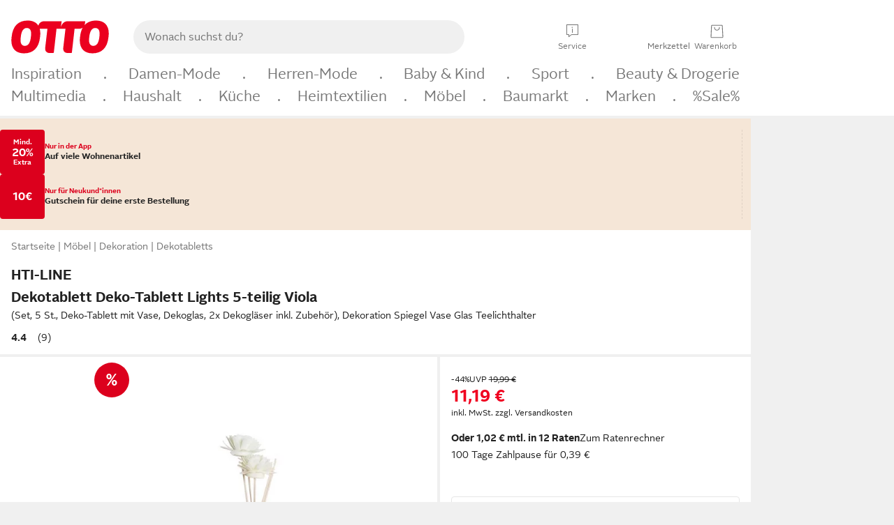

--- FILE ---
content_type: text/html;charset=utf-8
request_url: https://www.otto.de/p/hti-line-dekotablett-deko-tablett-lights-5-teilig-viola-set-5-st-deko-tablett-mit-vase-dekoglas-2x-dekoglaeser-inkl-zubehoer-dekoration-spiegel-vase-glas-teelichthalter-S091C024/
body_size: 63252
content:
<!DOCTYPE html>
<html  data-pagecluster="Artikeldetailseite" lang="de">
<head>
    <meta charset="utf-8"/>
    
<link rel="preconnect" href="https://static.otto.de"/>
<link rel="preconnect" href="https://i.otto.de"/>
<link rel="dns-prefetch" href="https://otto.my.onetrust.eu"/>
<script async src="/onex/assignments/dicing.js"></script>

<script>
window.__toggles__ = Object.freeze({apm_custom_error_assets_legacy: [true, true],bct_add_mini_actions: true,bct_disable_requests: false,bct_enable_doc_referrer_delay: [true, true],bct_handle_auxclick: true,bct_nitro_js_enabled: true,bct_track_external_call_time: true,bs_send_extended_data_to_elk: [false, true],bs_send_rum_data: false,bs_send_user_timings: false,bs_submit_merge_on_late_default: [false, true],cb_consent_receipt_trace_enabled: false,cb_enable_onetrust: true,cb_enable_onetrust_lazy_loading: false,cb_no_load_in_app_context: true,cb_onetrust_internal_hosting: true,cb_reconsent: false,coms_enable_attachment_upload: true,coms_enable_product_security_categories: true,coms_enable_terms_of_use_category: false,eprivacy_load_cb_lazy: true,ftneun_do_not_send_activation_revert: false,ftnine_benefit_sheet_v1_no_additional_events: false,ftnine_migrate_to_oc_snackbar: [false, true],ftthreebcn_combo_backoffice_enable_oic_improvements: [false, true],gr_apm_agent_disable: false,gr_apm_drop_unsampled_disable: false,gr_enable_legacy_helper: false,gr_track_device_pixel_ratio: true,gr_track_device_preferences: [true, true],gr_track_device_text_size: true,gr_track_legacy_pali_selectors: true,gr_tracking_enable_pdp_workaround: true,nucleus_activate_dialogue_id_tracking: true,nucleus_chatbot_android_autofocus: true,nucleus_chatbot_browser_id: [false, true],nucleus_chatbot_emergency_disable_entrypoint: false,nucleus_chatbot_enable_client_vad: false,nucleus_chatbot_show_new_recommendation_bullet_ui: true,nucleus_chatbot_typewriter_animation: true,nucleus_enable_xmas_weeks_design: false,nucleus_ftsn_717_search_term_parameter: [true, true],nucleus_voice_enabled: false,oc_back_to_top_button_enabled: [false, true],oc_button_submit_handle_prevent: [false, true],oc_enable_floating_focus: [true, true],oc_focused_dialog_v1_hide_prev_in_app: [true, true],oc_init_with_render_slice: false,oc_sheet_as_dialog_and_center_sheet: [false, true],oc_sheet_v1_disable_wait_for_content: [false, true],oc_sheet_v1_use_navigation_history: [false, true],ofc_om_exactag_enable: true,poly_notify_partially_supported: true,poly_redirect_unsupported: true,reptile_1283_enable_rating_opens_sheet: true,rui_show_additional_text: [false, true],rui_show_price_reduction: [false, true],sda_playout_disabled: false,verint_enable_xmsdk: true,wishlist_use_nexus: [false, true]});
</script>
<script src="/assets-polyfills/assets.polyfills.head.js" crossorigin="anonymous"></script>
<link rel="preload" href="https://static.otto.de/assets-static/components/assets/otto-sans.CtUYNJ_f.woff2" as="font" type="font/woff2" crossorigin="anonymous">
<link rel="preload" href="https://static.otto.de/assets-static/components/assets/otto-sans-bold.7ffBVm3L.woff2" as="font" type="font/woff2" crossorigin="anonymous">
<style>@font-face{font-family:OttoSans;font-style:normal;font-weight:400;src:url(https://static.otto.de/assets-static/components/assets/otto-sans.CtUYNJ_f.woff2) format("woff2"),url(https://static.otto.de/assets-static/components/assets/otto-sans.DT9YO2fU.woff) format("woff")}@font-face{font-family:OttoSans;font-style:normal;font-weight:700;src:url(https://static.otto.de/assets-static/components/assets/otto-sans-bold.7ffBVm3L.woff2) format("woff2"),url(https://static.otto.de/assets-static/components/assets/otto-sans-bold.BeUYGSjW.woff) format("woff")}@font-face{font-family:OttoPlay;font-style:normal;font-weight:400;src:url(https://static.otto.de/assets-static/components/assets/otto-play.CQmFqzJy.woff2) format("woff2")}@media(min-width:48rem){@font-face{font-family:OttoSansThin;font-style:normal;font-weight:400;src:url(https://static.otto.de/assets-static/components/assets/otto-sans-thin.DVT-9QSF.woff2) format("woff2"),url(https://static.otto.de/assets-static/components/assets/otto-sans-thin.UQZ1fxrC.woff) format("woff")}}
</style>
<style>html,body,body div,span,object,iframe,h1,h2,h3,h4,h5,h6,p,blockquote,pre,abbr,address,cite,code,del,dfn,em,img,ins,kbd,q,samp,small,strong,sub,sup,var,b,i,dl,dt,dd,ol,ul,li,fieldset,form,label,legend,table,caption,tbody,tfoot,thead,tr,th,td,article,aside,canvas,details,figcaption,figure,footer,header,hgroup,menu,nav,section,summary,time,mark,audio,video{border:0;margin:0;padding:0}article,aside,details,figcaption,figure,footer,header,hgroup,menu,nav,section{display:block}table{border-collapse:collapse;border-spacing:0}fieldset,img{border:0}input,textarea{border-radius:0}input[type=text],textarea{-webkit-appearance:none}address,caption,cite,code,dfn,em,strong,th,var{font-style:normal;font-weight:400}ol,ul{list-style:none}caption,th{text-align:left}h1,h2,h3,h4,h5,h6{font-size:100%;font-weight:400}q:before,q:after{content:""}abbr,acronym{border:0}a{outline:none}html{height:100%;overflow-y:scroll;overflow-x:hidden;background:var(--oc-semantic-color-frame-background, #f0f0f0)}@supports (font: -apple-system-body) and (-webkit-touch-callout: default){html{font:-apple-system-body!important}}*,*:before,*:after{box-sizing:border-box}body{background:var(--oc-semantic-color-frame-background, #f0f0f0);color:var(--oc-semantic-color-text-default, #212121);font:var(--oc-semantic-font-copy-100, 400 .875rem/1.5rem "OTTOSans", Arial, Helvetica, sans-serif);height:100%;margin:0;-webkit-text-size-adjust:100%}@media(min-width:77rem){body{background:linear-gradient(180deg,var(--oc-semantic-color-canvas-background, #ffffff),var(--oc-semantic-color-canvas-background, #ffffff) 166px,transparent 166px,transparent 100%) no-repeat}.app body{background:var(--oc-semantic-color-frame-background, #f0f0f0)}}body,button,input,select,textarea{font-family:var(--oc-base-font-otto-sans, "OTTOSans", Arial, Helvetica, sans-serif)}p{margin-bottom:var(--oc-semantic-spacing-50, 8px)}h1{font:var(--oc-semantic-font-headline-300, 700 1.5rem/2rem "OTTOSans", Arial, Helvetica, sans-serif)}h2{font:var(--oc-semantic-font-headline-200, 700 1.25rem/1.75rem "OTTOSans", Arial, Helvetica, sans-serif)}h3{font:var(--oc-semantic-font-headline-100, 700 1rem/1.5rem "OTTOSans", Arial, Helvetica, sans-serif)}h4{font:var(--oc-semantic-font-headline-50, 700 .875rem/1.25rem "OTTOSans", Arial, Helvetica, sans-serif)}h5{font:var(--oc-semantic-font-headline-25, 700 .75rem/1rem "OTTOSans", Arial, Helvetica, sans-serif)}h6{font:var(--oc-semantic-font-headline-10, 700 .625rem/.75rem "OTTOSans", Arial, Helvetica, sans-serif)}input[type=password]{font-family:var(--oc-base-font-otto-sans, "OTTOSans", Arial, Helvetica, sans-serif)}button::-moz-focus-inner{border:0;padding:0}a{color:inherit}.ub64e{cursor:pointer;text-decoration:underline}em,strong,.bold{font-weight:var(--oc-base-font-weight-bold, 700)}small{font:var(--oc-semantic-font-copy-75, 400 .75rem/1rem "OTTOSans", Arial, Helvetica, sans-serif)}big{font:var(--oc-semantic-font-copy-125, 400 1rem/1.5rem "OTTOSans", Arial, Helvetica, sans-serif)}.hide{display:none}.iconfont{font-family:OttoIconFonts,Arial,Helvetica,sans-serif}.line{border-bottom:1px solid #d6d6d6;clear:both;display:block;height:1px;margin:0;width:100%}footer .ofig{text-align:center}.footerSmall .push{height:0}@media print{body{background-color:var(--oc-semantic-color-frame-background, #f0f0f0);color:var(--oc-semantic-color-text-default, #212121)}body,button,input,select,textarea{font-family:Arial,Helvetica,sans-serif}.product-system .header-info,.product-system .omega,.product-system nav,.product-system footer .bigLinkTable tr th,.product-system footer .bigLinkTable tr td,.product-system footer .iconRow,.user_feedback_splice_bar_live{display:none}.product-system footer .bigLinkTable tr th.width3,.product-system footer .bigLinkTable tr td.width3{display:table-cell}}
</style>
<link rel="stylesheet" crossorigin href="https://static.otto.de/assets-static/components/assets/assets.components.legacy.CuutkBW3.css">


<script crossorigin="" src="https://static.otto.de/assets-static/global-resources/assets/assets.global-resources.head.module.D5u1YuAr.js"></script>


<script type="module" crossorigin="" src="https://static.otto.de/assets-static/global-resources/assets/assets.global-resources.async.module.B7gAQepT.js" fetchpriority="low"></script>


<script type="module" crossorigin src="https://static.otto.de/feature-components/quality/assets/ofc.quality.main.module.CWzZ2yye.js" fetchpriority="low"></script>
<link rel="modulepreload" crossorigin href="https://static.otto.de/feature-components/quality/assets/ofc.quality.vendor.module.DiAzhQWj.js" fetchpriority="low">


<script crossorigin="" src="https://static.otto.de/assets-static/global-pattern/assets/assets.global-pattern.main.module.DvekAb2c.js"></script>
<link rel="stylesheet" crossorigin="" href="https://static.otto.de/assets-static/global-pattern/assets/assets.global-pattern.main.NR-WDCG7.css">

</link>

<link rel="shortcut icon" type="image/x-icon" href="https://static.otto.de/assets-static/global-favicons/favicon.ico"/>
<link rel="icon" type="image/svg+xml" href="https://static.otto.de/assets-static/global-favicons/favicon.svg"/>
<link rel="icon" type="image/png" href="https://static.otto.de/assets-static/global-favicons/favicon-16x16.png" sizes="16x16"/>
<link rel="icon" type="image/png" href="https://static.otto.de/assets-static/global-favicons/favicon-32x32.png" sizes="32x32"/>
<link rel="icon" type="image/png" href="https://static.otto.de/assets-static/global-favicons/favicon-96x96.png" sizes="96x96"/>
<link rel="icon" type="image/png" href="https://static.otto.de/assets-static/global-favicons/favicon-128x128.png" sizes="128x128"/>
<link rel="icon" type="image/png" href="https://static.otto.de/assets-static/global-favicons/favicon-160x160.png" sizes="160x160"/>
<link rel="icon" type="image/png" href="https://static.otto.de/assets-static/global-favicons/favicon-192x192.png" sizes="192x192"/>
<link rel="icon" type="image/png" href="https://static.otto.de/assets-static/global-favicons/favicon-196x196.png" sizes="196x196"/>
<link rel="apple-touch-icon" href="https://static.otto.de/assets-static/global-favicons/apple-touch-icon.png"/>
<link rel="apple-touch-icon" href="https://static.otto.de/assets-static/global-favicons/apple-touch-icon-57x57.png" sizes="57x57"/>
<link rel="apple-touch-icon" href="https://static.otto.de/assets-static/global-favicons/apple-touch-icon-60x60.png" sizes="60x60"/>
<link rel="apple-touch-icon" href="https://static.otto.de/assets-static/global-favicons/apple-touch-icon-72x72.png" sizes="72x72"/>
<link rel="apple-touch-icon" href="https://static.otto.de/assets-static/global-favicons/apple-touch-icon-76x76.png" sizes="76x76"/>
<link rel="apple-touch-icon" href="https://static.otto.de/assets-static/global-favicons/apple-touch-icon-114x114.png" sizes="114x114"/>
<link rel="apple-touch-icon" href="https://static.otto.de/assets-static/global-favicons/apple-touch-icon-120x120.png" sizes="120x120"/>
<link rel="apple-touch-icon" href="https://static.otto.de/assets-static/global-favicons/apple-touch-icon-128x128.png" sizes="128x128"/>
<link rel="apple-touch-icon" href="https://static.otto.de/assets-static/global-favicons/apple-touch-icon-144x144.png" sizes="144x144"/>
<link rel="apple-touch-icon" href="https://static.otto.de/assets-static/global-favicons/apple-touch-icon-152x152.png" sizes="152x152"/>
<link rel="apple-touch-icon" href="https://static.otto.de/assets-static/global-favicons/apple-touch-icon-167x167.png" sizes="167x167"/>
<link rel="apple-touch-icon" href="https://static.otto.de/assets-static/global-favicons/apple-touch-icon-180x180.png" sizes="180x180"/>
<link rel="apple-touch-icon" href="https://static.otto.de/assets-static/global-favicons/apple-touch-icon-192x192.png" sizes="192x192"/>
<link rel="manifest" href="/static-proxy/assets-static/global-favicons/manifest.json"/>
<meta name="msapplication-TileColor" content="#ffffff"/>
<meta name="msapplication-navbutton-color" content="#d52b1e"/>
<meta name="theme-color" content="#f0f0f0"/>
<script crossorigin="" src="https://static.otto.de/assets-static/components/assets/assets.components.main.module.cCpExvt4.js"></script>
<link rel="stylesheet" crossorigin="" href="https://static.otto.de/assets-static/components/assets/assets.components.main.BnxgV_ZH.css">

</link>
<script type="module" crossorigin="" src="https://static.otto.de/assets-static/components/assets/assets.components.async.module.tOa8s0GH.js" fetchpriority="low"></script>
<link rel="modulepreload" crossorigin="" href="https://static.otto.de/assets-static/components/assets/assets.components.vendor.module.CmJin7Uq.js" fetchpriority="low">

</link>
<script type="module" crossorigin src="https://static.otto.de/feature-components/online-marketing/assets/ofc.online-marketing.exactag.module.D862Japu.js" fetchpriority="low"></script>
<link rel="modulepreload" crossorigin href="https://static.otto.de/feature-components/online-marketing/assets/ofc.online-marketing.vendor.module.u3TC8Bn0.js" fetchpriority="low">


<meta name="pinterest" content="nopin" description="Das Merken von Pins auf Pinterest ist von dieser Webseite aus leider nicht m&#xf6;glich.
Du m&#xf6;chtest dir ein Produkt trotzdem merken? Dann f&#xfc;ge es direkt deinem Merkzettel auf OTTO hinzu &#x2013; so hast du es jederzeit griffbereit!">

<script type="module" crossorigin src="https://static.otto.de/customer-session-maintenance-assets/assets/identity.customer-session-maintenance.refresh.module.DHMkZH-4.js"></script>


    <meta name="viewport" content="width=device-width, initial-scale=1.0">
        <script type="module">
    ((s) => {
        s.type="text/javascript";
        s.src="https://f79a0c10c9b0.eu-central-1.sdk.awswaf.com/f79a0c10c9b0/c80b958be406/challenge.js";
        document.head.appendChild(s);
    })(document.createElement('script'));
</script>


    <title>HTI-Line Dekotablett Deko-Tablett Lights 5-teilig Viola (Set, 5 St., Deko-Tablett mit Vase, Dekoglas, 2x Dekogl&#228;ser inkl. Zubeh&#246;r), Dekoration Spiegel Vase Glas Teelichthalter</title>
<meta name="description" content="Tolle Angebote und Top Qualit&#228;t entdecken - Kauf auf Rechnung und Raten &#10004; Erf&#252;lle dir deine W&#252;nsche bei OTTO!"/>
<meta name="robots" content="index,follow"/>
<meta property="og:type" content="product">
<meta property="og:site_name" content="OTTO">
<meta property="og:title" content="HTI-Line Dekotablett Deko-Tablett Lights 5-teilig Viola (Set, 5 St., Deko-Tablett mit Vase, Dekoglas, 2x Dekogl&#228;ser inkl. Zubeh&#246;r), Dekoration Spiegel Vase Glas Teelichthalter">
<meta property="og:description" content="Tolle Angebote und Top Qualit&#228;t entdecken - Kauf auf Rechnung und Raten &#10004; Erf&#252;lle dir deine W&#252;nsche bei OTTO!">
<meta name="twitter:card" content="summary_large_image">
<meta name="twitter:site" content="@otto_de">
<meta name="twitter:description" content="Tolle Angebote und Top Qualit&#228;t entdecken - Kauf auf Rechnung und Raten &#10004; Erf&#252;lle dir deine W&#252;nsche bei OTTO!">
<link rel="canonical" href="https://www.otto.de/p/hti-line-dekotablett-deko-tablett-lights-5-teilig-viola-set-5-st-deko-tablett-mit-vase-dekoglas-2x-dekoglaeser-inkl-zubehoer-dekoration-spiegel-vase-glas-teelichthalter-S091C024/">
<meta name="twitter:image" content="https://i.otto.de/i/otto/d063aaa0-c3ba-564b-acba-2fe1f8889fa4/hti-line-dekotablett-deko-tablett-lights-5-teilig-viola-set-5-st-deko-tablett-mit-vase-dekoglas-2x-dekoglaser-inkl-zubehor-dekoration-spiegel-vase-glas-teelichthalter.jpg?$formatz$">
<meta property="og:image" content="https://i.otto.de/i/otto/d063aaa0-c3ba-564b-acba-2fe1f8889fa4/hti-line-dekotablett-deko-tablett-lights-5-teilig-viola-set-5-st-deko-tablett-mit-vase-dekoglas-2x-dekoglaser-inkl-zubehor-dekoration-spiegel-vase-glas-teelichthalter.jpg?$formatz$">
<meta property="og:url" content="https://www.otto.de/p/hti-line-dekotablett-deko-tablett-lights-5-teilig-viola-set-5-st-deko-tablett-mit-vase-dekoglas-2x-dekoglaeser-inkl-zubehoer-dekoration-spiegel-vase-glas-teelichthalter-S091C024/">
<script id="product_data_json" type="application/ld+json">{"@context": "https://schema.org/", "@type": "Product", "gtin13": "4251312957278", "sku": "S091C024", "name": "HTI-Line Dekotablett Deko-Tablett Lights 5-teilig Viola (Set, 5 St., Deko-Tablett mit Vase, Dekoglas, 2x Dekogläser inkl. Zubehör), Dekoration Spiegel Vase Glas Teelichthalter", "description": "Dieses verspiegelte Deko-Tablett mit schlichtem Rahmen setzt einen besonderen Akzent in Ihrer Wohnung. Vase mit Dekoration, Dekoglas mit Kunstpflanze und 2 Dekogläser in verschiedenen Designs runden das Set perfekt ab. Kerzen nicht im Lieferumfang enthalten.<br /><br />Maße (B x H x T):<br />1x Deko-Tablett 30 x 2 x 23,5 cm<br />1x Vase Ø 6 cm, Höhe 11 cm<br />3x Dekogläser Ø 7 cm und Höhe 7,5 cm, Ø 7 cm und Höhe 8 cm, Ø 6 cm und Höhe 4,5 cm (mit Kunstpflanze)", "aggregateRating": {"@type": "AggregateRating", "ratingValue": "4.5", "reviewCount": "9"}, "offers": {"@type": "Offer", "url": "https://www.otto.de/p/hti-line-dekotablett-deko-tablett-lights-5-teilig-viola-set-5-st-deko-tablett-mit-vase-dekoglas-2x-dekoglaeser-inkl-zubehoer-dekoration-spiegel-vase-glas-teelichthalter-S091C024/", "priceCurrency": "EUR", "price": "11.19", "itemCondition": "http://schema.org/NewCondition"}, "brand": {"@type": "Brand", "name": "HTI-Line"}, "image": ["https://i.otto.de/i/otto/d063aaa0-c3ba-564b-acba-2fe1f8889fa4/hti-line-dekotablett-deko-tablett-lights-5-teilig-viola-set-5-st-deko-tablett-mit-vase-dekoglas-2x-dekoglaser-inkl-zubehor-dekoration-spiegel-vase-glas-teelichthalter.jpg?$formatz$", "https://i.otto.de/i/otto/54de2975-3036-56da-acda-f9a18b3272d8/hti-line-dekotablett-deko-tablett-lights-5-teilig-viola-set-5-st-deko-tablett-mit-vase-dekoglas-2x-dekoglaser-inkl-zubehor-dekoration-spiegel-vase-glas-teelichthalter.jpg?$formatz$", "https://i.otto.de/i/otto/8ffdf0b4-9087-559b-a7b7-af71d80cf5b3/hti-line-dekotablett-deko-tablett-lights-5-teilig-viola-set-5-st-deko-tablett-mit-vase-dekoglas-2x-dekoglaser-inkl-zubehor-dekoration-spiegel-vase-glas-teelichthalter.jpg?$formatz$", "https://i.otto.de/i/otto/f1ff1d85-00c6-5bd4-a2f8-12b10a1be5e2/hti-line-dekotablett-deko-tablett-lights-5-teilig-viola-set-5-st-deko-tablett-mit-vase-dekoglas-2x-dekoglaser-inkl-zubehor-dekoration-spiegel-vase-glas-teelichthalter.jpg?$formatz$", "https://i.otto.de/i/otto/1cdecc48-cc2d-5c0b-ae4f-f3865ed07ed2/hti-line-dekotablett-deko-tablett-lights-5-teilig-viola-set-5-st-deko-tablett-mit-vase-dekoglas-2x-dekoglaser-inkl-zubehor-dekoration-spiegel-vase-glas-teelichthalter.jpg?$formatz$", "https://i.otto.de/i/otto/2430f4d4-596c-5260-8788-8ef069a7c344/hti-line-dekotablett-deko-tablett-lights-5-teilig-viola-set-5-st-deko-tablett-mit-vase-dekoglas-2x-dekoglaser-inkl-zubehor-dekoration-spiegel-vase-glas-teelichthalter.jpg?$formatz$"]}</script>

    <script type="module" crossorigin src="/reco-core/assets/ft6bcn.reco-core.reco_assets.module.5LmbY4Td.js"></script>
<link rel="stylesheet" crossorigin href="/reco-core/assets/ft6bcn.reco-core.reco_assets.DnyagE2y.css">


<div style="display:none;" id="reco_cinema__toggle-state" data-toggle-state="{&quot;ENABLE_EMPLOYEE_BONUS_OTTO_UP_LOGO&quot;:false,&quot;ENABLE_PARALLELIZE_VARIATION_STREAM&quot;:false,&quot;ENABLE_NEW_PRODUCT_LINK&quot;:true,&quot;IMPORT_COMPARISON_ATTRIBUTES_FROM_BUCKET&quot;:true,&quot;USE_ONLY_NECESSARY_ACCESSORIES_FOR_RESTRICTED_PBK_LIST_AOS&quot;:true,&quot;ENABLE_PRODUCT_BLOCKLIST_FOR_AOS&quot;:true,&quot;ENABLE_PARALLELIZE_SUPPLIERS&quot;:true,&quot;USE_OPAL_RELATIONSHIPS&quot;:true,&quot;ENABLE_BEST_ALTERNATIVE_ENDPOINT&quot;:true,&quot;ENABLE_LAST_SEEN_ARTICLES_AT_MY_ACCOUNT&quot;:true,&quot;SHOW_DETAILVIEW_ONLY&quot;:false,&quot;ENABLE_VENDOR_CHIPS_FILTER&quot;:false,&quot;USE_NECESSARY_ACCESSORIES_FROM_KOSMOS&quot;:true,&quot;USE_ONLY_NECESSARY_ACCESSORIES_FOR_DYSON_AOS&quot;:true,&quot;USE_AFFINITY_SCORES&quot;:false,&quot;ENABLE_FILTERING_BY_SHOE_SIZES&quot;:true,&quot;SHOW_MORE_FROM_THE_SERIES&quot;:true,&quot;USE_TESLA_META&quot;:true,&quot;ENABLE_TRANSPARENT_BACKGROUND_FOR_TREND_CINEMAS&quot;:false,&quot;ENABLE_PARALLELIZE_ARTICLES_STREAM&quot;:true,&quot;USE_TESLA_TRONSNAROK&quot;:true,&quot;ENABLE_DISCOUNT_TAG_IN_RECOMMENDATION&quot;:true,&quot;ENABLE_SALEV2_THRESHOLD_CALCULATION&quot;:false,&quot;SWITCH_MOREFROMTHESERIES_AND_ALTERNATIVES_POSITION&quot;:false,&quot;ENABLE_PARALLELIZE_PRODUCT_STREAM&quot;:true,&quot;HIDE_EXCLUDED_DEAL_BADGES&quot;:false,&quot;ENABLE_PROCEED_WHERE_YOU_LEFT_OFF_CINEMA&quot;:false,&quot;ENABLE_FILTER_OUT_BLACK_FRIDAY_ON_STOREFRONT&quot;:false,&quot;ENABLE_FETCHING_VARIATIONS_IN_BATCHES&quot;:true,&quot;ENABLE_SHEET_SERVICE_FOR_DEALBADGES&quot;:true,&quot;ENABLE_ORIGIN_VARIATION_ID&quot;:true,&quot;TESLA_NO_FILTER&quot;:false,&quot;SHOW_DEALS&quot;:true,&quot;LOG_SUPPLIER_EXCEPTIONS&quot;:true,&quot;ENABLE_MORE_LIMIT_ON_RETRIEVED_ASSOCIATIONS&quot;:false,&quot;ALLOW_AOS_BUNDLES&quot;:false,&quot;SHOW_RADIO_EQUIPMENT_REGULATION&quot;:false,&quot;USE_TESLA_ARTHURDENT&quot;:true,&quot;ENABLE_BASKET_ENDPOINT&quot;:false,&quot;DISPLAY_LAST_SEEN_ARTICLES&quot;:true,&quot;ENABLE_ACCESSIBILITY_COMPONENT_FOR_ADD_ON_SALES&quot;:true,&quot;ENABLE_ORIGIN_VARIATION_PBK&quot;:true,&quot;ENABLE_COMPARISON_API_CONTROLLER&quot;:false,&quot;ENABLE_MAX_ALLOWED_PBK_DEDUPLICATION_FILTER&quot;:true,&quot;ENABLE_DEALS_RECOMMENDATIONS_API&quot;:false,&quot;ENABLE_OPT_OUT_DEFAULT_HEADLINE&quot;:true,&quot;USE_IS_BRAND_CLEAN_ON_BASKET_LAYER&quot;:true,&quot;ENABLE_FETCHING_COMPETITION_WINNERS_IN_BATCHES&quot;:true,&quot;USE_TESLA_HITCHHIKER&quot;:true}">
</div>
<script type="module" crossorigin src="https://static.otto.de/feature-components/compliance/assets/ofc.compliance.vendor.module.5I3re19H.js" fetchpriority="low"></script>
<script type="module" crossorigin src="https://static.otto.de/feature-components/compliance/assets/ofc.compliance.style.module.C4rtJtep.js" fetchpriority="low"></script>
<script type="module" crossorigin src="https://static.otto.de/feature-components/compliance/assets/ofc.compliance.style.module.C85Pnabp.js" fetchpriority="low"></script>
<script type="module" crossorigin src="https://static.otto.de/feature-components/compliance/assets/ofc.compliance.style.module.Cez9sQ53.js" fetchpriority="low"></script>
<style>oc-energy-label-v1:not(:defined),ofc-energy-label-v1:not(:defined){display:inline-block;vertical-align:middle;width:2.25rem;height:calc(var(--oc-base-dimension-relative-24, 1.5rem) - .25rem)}oc-energy-label-v1:not(:defined)[size="200"],ofc-energy-label-v1:not(:defined)[size="200"]{width:4rem;height:calc(var(--oc-base-dimension-relative-40, 2.5rem) - .25rem)}</style>
<style>ofc-radio-equipment-regulation-v1[size="50"]{min-height:44px}ofc-radio-equipment-regulation-v1[size="100"]{min-height:110px}</style>
<style>ofc-sustainability-badge-v1:not(:defined){display:block;height:2rem}</style>




<script>
  window.o_reco = window.o_reco || {};
  window.o_reco.api = window.o_reco.api || {};
  window.o_reco.private = window.o_reco.private || {};
  window.o_reco.private.toggleState = JSON.parse(document.getElementById("reco_cinema__toggle-state").dataset.toggleState);

  window.o_reco.private.checkAssetsReady = ((selector, retries = 3) => {
    if (!window.o_reco.private.readyToListen && retries > 0) {
      setTimeout(window.o_reco.private.checkAssetsReady, 300, selector, retries - 1);
    } else {
      if (!window.o_reco.private.readyToListen) {
        let skeletonNodes = document.querySelectorAll(selector);
        skeletonNodes.forEach(node => node.parentNode.removeChild(node));
      }
    }
  });

  window.o_reco.private.delegate = function(originalFunction) {
    return function() {
      var passedArguments = arguments;
      return new Promise(function(resolve, reject) {
        o_global.eventLoader.onAllScriptsExecuted(10, function() {
          window.o_reco.private[originalFunction].apply(null, passedArguments).then(resolve).catch(reject);
        });
      });
    };
  };

  window.o_reco.private.delegateAndWrap = function(originalFunction) {
    return function() {
      var passedArguments = arguments;
      return new Promise(function(resolve) {
        o_global.eventLoader.onAllScriptsExecuted(10, function() {
          var result = window.o_reco.private[originalFunction].apply(null, passedArguments);
          resolve(result);
        });
      });
    };
  };

  window.o_reco.api.initializeCinema = window.o_reco.private.delegateAndWrap("initializeCinema");
  window.o_reco.api.initializeExpandableCinema = window.o_reco.private.delegateAndWrap("initializeExpandableCinema");

  window.o_reco.api.loadRecommendationsForDetailView = window.o_reco.private.delegateAndWrap("asyncLoadRecommendationsForDetailView");

  window.o_reco.api.loadRecommendationsForOrderOverview = window.o_reco.private.delegateAndWrap("loadRecommendationsForOrderOverview");

  window.o_reco.api.loadRecommendationsForWishlist = window.o_reco.private.delegate("loadRecommendationsForWishlist");

  window.o_reco.api.loadRecommendationsForEntryPage = window.o_reco.private.delegateAndWrap("loadRecommendationsForEntryPage");

  window.o_reco.api.loadBounceLayerCinema = window.o_reco.private.delegateAndWrap("loadBounceLayerCinema");

  o_global.eventQBus.emit("ft6bcn.reco.init", ".reco.cinema.needsInitialization");
</script>

    <script type="module" crossorigin src="/reco-comparison-frontend/assets/ft6bcn.reco-comparison-frontend.assets.module.y455kzvr.js"></script>
<link rel="stylesheet" crossorigin href="/reco-comparison-frontend/assets/ft6bcn.reco-comparison-frontend.assets.2f8-SyCr.css">



    <link rel="stylesheet" type="text/css" href="https://static.otto.de/product-assets/bundle-MVHKOW4D.css" crossorigin="anonymous"/>
</head>

<body class="product-system so_footerswitch">

    <div class="ts-bct" data-ts_sfid="e18dc68c2ac4c8dac908f582622bbfc61653364028"></div>

    <div
        class="gridAndInfoContainer pdp-frame"
        data-variation-id="S0K0A0TUVZUF"
        data-article-number="S091C024"
        data-product-id="S091C024">
        <div class="gridContainer mo-frame wrapper">
            <header class="withSubMenu"><link rel="stylesheet" crossorigin href="/header/reptile.header.head.DQ3_Uczk.css">


<script type="module" crossorigin src="https://static.otto.de/chameleon/turtle/reptile.turtle.head-js.module.CuU0bd70.js"></script>
<link rel="modulepreload" crossorigin href="https://static.otto.de/chameleon/turtle/reptile.turtle.dom-client.module.Dl8zL94A.js">



<div class="find_header js_find_header find_header--hideSearchIconOnTop">
    <div class="find_headerContent">
        <!-- mobileMenuIcon -->
        <div class="find_mobileMenuWrapper">
            <nav-mobile-menu-button class="nav_menu-toggle-button" data-controls="nav-menu-root-sheet" data-menu-root="nav_menu" data-menu-wrapper="nav_mobile-menu-wrapper" data-nav-initialized="data-nav-initialized" data-nav-track="true" data-nav-tracking-menu-close="[{&quot;method&quot;:&quot;submitEvent&quot;,&quot;dataContainer&quot;:{&quot;nav_MenuAction&quot;:[&quot;close&quot;]}}]" data-nav-tracking-menu-exit="[{&quot;method&quot;:&quot;submitEvent&quot;,&quot;dataContainer&quot;:{&quot;nav_MenuAction&quot;:[&quot;exit&quot;]}}]" data-nav-tracking-menu-open="[{&quot;method&quot;:&quot;submitEvent&quot;,&quot;dataContainer&quot;:{&quot;nav_MenuAction&quot;:[&quot;open&quot;]}}]" id="nav_menu-toggle-button" style="display: none;"><p class="nav_menu-toggle-button__icon"></p><p class="nav_menu-toggle-button__title-closed">Sortiment</p><p class="nav_menu-toggle-button__title-open">Schließen</p></nav-mobile-menu-button>
        </div>

        <!-- logo -->
        <div class="find_ottoLogo" data-qa="ftfind-otto-logo-wrapper">
            <a href="/" class="ts-link" data-ts-link="{&quot;san_Header&quot;:&quot;logo&quot;}" title="zur Homepage">
                <svg class="pl_logo" role="img"><use href="/static-proxy/assets-static/icons/pl_logo_otto.svg#pl_logo_otto" xlink:href="/static-proxy/assets-static/icons/pl_logo_otto.svg#pl_logo_otto"/></svg>
            </a>
        </div>

        <!-- searchbar -->
        <script type="module" crossorigin src="/stomachshop/squirrel.stomachshop.searchbar.module.Bxb1kJpX.js"></script>
<link rel="modulepreload" crossorigin href="/stomachshop/squirrel.stomachshop.shared.module.CnJoUSmT.js">
<link rel="modulepreload" crossorigin href="/stomachshop/squirrel.stomachshop.sanHeader.module.CYATujs8.js">
<link rel="stylesheet" crossorigin href="/stomachshop/squirrel.stomachshop.searchbar.85yoUaEx.css">
<div id="js_squirrel_stomachshop" class="squirrel_searchContainer js_squirrel_searchContainer">
  <div class="squirrel_searchbarWrapper js_squirrel_searchbarWrapper">
    <form class="js_squirrel_searchForm squirrel_searchForm" action="/suche" data-article-number-search="/p/search/" role="search">
      <div class="squirrel_searchline">
        <div class="squirrel_searchbar js_squirrel_searchbar">
          <span id="squirrel_searchfieldDescription">Verwende die Pfeiltasten, um Suchvorschläge oder deine Suchhistorie auszuwählen.</span>
          <input class="squirrel_searchfield js_squirrel_searchbar__input oc-copy-125"
                 data-qa-id="search-field" data-qa="ftfind-search-field"
                 type="text"
                 placeholder="Wonach suchst du?"
                 autocomplete="off"
                 maxlength="150"
                 disabled="disabled"
                 aria-describedby="squirrel_searchfieldDescription"/>
          <oc-icon-button-v2 class="squirrel_submit-button squirrel_searchbar__submit js_squirrel_searchbar__submit"
                             data-qa-id="search-field-submit"
                             icon="search"
                             icon-color="var(--oc-base-color-black-100, #212121)"
                             variant="inverted-transparent"
                             oc-aria-label="Suche abschicken">
          </oc-icon-button-v2>
        </div>
      </div>
    </form>
  </div>

</div>
<div
        class="js_squirrel_navSliderContainer"
        id="squirrel_nav_slider_wrapper"
        style="display: none"
>
  <nav-empty-suggest-slider class="nav_empty-suggest-slider-container" style="display:none;"><oc-cinema-v1 class="nav_oc-slider nav_slider-cinema_js" data-nav-track="true" data-nav-tracking-first-scroll-empty-suggest-slider="[{&quot;method&quot;:&quot;submitEvent&quot;,&quot;dataContainer&quot;:{&quot;nav_SliderType&quot;:[&quot;empty_state_static_deals_slider&quot;],&quot;nav_SliderActivity&quot;:[&quot;slide&quot;]}}]" data-nav-tracking-view-empty-suggest-slider="[{&quot;method&quot;:&quot;submitEventMerge&quot;,&quot;eventMergeId&quot;:&quot;merge-id&quot;,&quot;dataContainer&quot;:{},&quot;action&quot;:{&quot;name&quot;:&quot;open&quot;,&quot;features&quot;:[{&quot;id&quot;:&quot;nav_empty_state_slider_77e00ca3-a34c-494b-920f-f3cc0c42d444&quot;,&quot;name&quot;:&quot;EmptyStateSliderDetails&quot;,&quot;labels&quot;:{&quot;nav_EmptyStateSliderChipCount&quot;:[&quot;5&quot;],&quot;nav_EmptyStateSliderCluster&quot;:[&quot;static_deals&quot;]},&quot;position&quot;:1,&quot;status&quot;:&quot;loaded&quot;},{&quot;id&quot;:&quot;nav_empty_state_slider_77e00ca3-a34c-494b-920f-f3cc0c42d444_0&quot;,&quot;name&quot;:&quot;EmptyStateSliderChips&quot;,&quot;labels&quot;:{&quot;nav_EmptyStateSliderCluster&quot;:[&quot;static_deals&quot;],&quot;nav_EmptyStateSliderChip&quot;:[&quot;Deal des Tages&quot;]},&quot;parentId&quot;:&quot;nav_empty_state_slider_77e00ca3-a34c-494b-920f-f3cc0c42d444&quot;,&quot;position&quot;:1,&quot;status&quot;:&quot;loaded&quot;},{&quot;id&quot;:&quot;nav_empty_state_slider_77e00ca3-a34c-494b-920f-f3cc0c42d444_1&quot;,&quot;name&quot;:&quot;EmptyStateSliderChips&quot;,&quot;labels&quot;:{&quot;nav_EmptyStateSliderCluster&quot;:[&quot;static_deals&quot;],&quot;nav_EmptyStateSliderChip&quot;:[&quot;Deals der Woche&quot;]},&quot;parentId&quot;:&quot;nav_empty_state_slider_77e00ca3-a34c-494b-920f-f3cc0c42d444&quot;,&quot;position&quot;:2,&quot;status&quot;:&quot;loaded&quot;},{&quot;id&quot;:&quot;nav_empty_state_slider_77e00ca3-a34c-494b-920f-f3cc0c42d444_2&quot;,&quot;name&quot;:&quot;EmptyStateSliderChips&quot;,&quot;labels&quot;:{&quot;nav_EmptyStateSliderCluster&quot;:[&quot;static_deals&quot;],&quot;nav_EmptyStateSliderChip&quot;:[&quot;Deals des Monats&quot;]},&quot;parentId&quot;:&quot;nav_empty_state_slider_77e00ca3-a34c-494b-920f-f3cc0c42d444&quot;,&quot;position&quot;:3,&quot;status&quot;:&quot;loaded&quot;},{&quot;id&quot;:&quot;nav_empty_state_slider_77e00ca3-a34c-494b-920f-f3cc0c42d444_3&quot;,&quot;name&quot;:&quot;EmptyStateSliderChips&quot;,&quot;labels&quot;:{&quot;nav_EmptyStateSliderCluster&quot;:[&quot;static_deals&quot;],&quot;nav_EmptyStateSliderChip&quot;:[&quot;Super-Sale&quot;]},&quot;parentId&quot;:&quot;nav_empty_state_slider_77e00ca3-a34c-494b-920f-f3cc0c42d444&quot;,&quot;position&quot;:4,&quot;status&quot;:&quot;loaded&quot;},{&quot;id&quot;:&quot;nav_empty_state_slider_77e00ca3-a34c-494b-920f-f3cc0c42d444_4&quot;,&quot;name&quot;:&quot;EmptyStateSliderChips&quot;,&quot;labels&quot;:{&quot;nav_EmptyStateSliderCluster&quot;:[&quot;static_deals&quot;],&quot;nav_EmptyStateSliderChip&quot;:[&quot;Winter-Sale&quot;]},&quot;parentId&quot;:&quot;nav_empty_state_slider_77e00ca3-a34c-494b-920f-f3cc0c42d444&quot;,&quot;position&quot;:5,&quot;status&quot;:&quot;loaded&quot;}]}}]" oc-aria-label="Kategorien für Aktionen" resizing="none"><oc-card-v2 class="nav_oc-slider__card nav_slider-item_js" data-nav-track="true" data-nav-tracking-click-empty-suggest-slider-item="[{&quot;method&quot;:&quot;trackOnNextPageImpression&quot;,&quot;dataContainer&quot;:{&quot;wk.nav_SearchSliderItem&quot;:[&quot;Deal des Tages&quot;],&quot;wk.nav_MenuRank&quot;:[&quot;1&quot;],&quot;wk.nav_SearchSlider&quot;:[&quot;empty_state_static_deals_slider&quot;],&quot;wk.nav_MenuLevel&quot;:[&quot;3&quot;],&quot;wk.nav_MenuTitle&quot;:[&quot;Deal des Tages&quot;],&quot;wk.nav_MenuType&quot;:[&quot;curated&quot;],&quot;san_Interaction&quot;:[&quot;empty_state_slider&quot;],&quot;san_Navigation&quot;:[&quot;empty_state_slider&quot;],&quot;nav_MenuAction&quot;:[&quot;click&quot;]}},{&quot;method&quot;:&quot;submitMove&quot;,&quot;dataContainer&quot;:{},&quot;action&quot;:{&quot;name&quot;:&quot;click&quot;,&quot;features&quot;:[{&quot;id&quot;:&quot;nav_empty_state_slider_77e00ca3-a34c-494b-920f-f3cc0c42d444&quot;,&quot;name&quot;:&quot;EmptyStateSliderDetails&quot;,&quot;labels&quot;:{&quot;nav_EmptyStateSliderChipCount&quot;:[&quot;5&quot;],&quot;nav_EmptyStateSliderCluster&quot;:[&quot;static_deals&quot;]},&quot;position&quot;:1,&quot;status&quot;:&quot;clicked&quot;},{&quot;id&quot;:&quot;nav_empty_state_slider_77e00ca3-a34c-494b-920f-f3cc0c42d444_0&quot;,&quot;name&quot;:&quot;EmptyStateSliderChips&quot;,&quot;labels&quot;:{&quot;nav_EmptyStateSliderCluster&quot;:[&quot;static_deals&quot;],&quot;nav_EmptyStateSliderChip&quot;:[&quot;Deal des Tages&quot;]},&quot;parentId&quot;:&quot;nav_empty_state_slider_77e00ca3-a34c-494b-920f-f3cc0c42d444&quot;,&quot;position&quot;:1,&quot;status&quot;:&quot;clicked&quot;}]}}]" oc-aria-label="Zu Produkten für Deal des Tages" size="100"><a aria-label="Zu Produkten für Deal des Tages" href="/sale/deal-des-tages/" slot="primary-action"></a><div class="nav_oc-slider-item"><picture class="nav_oc-slider-item__image"><source media="(max-width: 48em)" srcset="https://i.otto.de/i/otto/001_2021_42_sale_deal_des_tages_kleine_shoppromotion_design_189585?w=48&amp;h=48&amp;upscale=true&amp;fmt=webp&amp; 1x, https://i.otto.de/i/otto/001_2021_42_sale_deal_des_tages_kleine_shoppromotion_design_189585?w=96&amp;h=96&amp;upscale=true&amp;fmt=webp&amp; 2x, https://i.otto.de/i/otto/001_2021_42_sale_deal_des_tages_kleine_shoppromotion_design_189585?w=144&amp;h=144&amp;upscale=true&amp;fmt=webp&amp; 3x" type="image/webp" /><source media="(min-width: 48em)" srcset="https://i.otto.de/i/otto/001_2021_42_sale_deal_des_tages_kleine_shoppromotion_design_189585?w=56&amp;h=56&amp;upscale=true&amp;fmt=webp&amp; 1x, https://i.otto.de/i/otto/001_2021_42_sale_deal_des_tages_kleine_shoppromotion_design_189585?w=112&amp;h=112&amp;upscale=true&amp;fmt=webp&amp; 2x, https://i.otto.de/i/otto/001_2021_42_sale_deal_des_tages_kleine_shoppromotion_design_189585?w=168&amp;h=168&amp;upscale=true&amp;fmt=webp&amp; 3x" type="image/webp" /><source media="(max-width: 48em)" srcset="https://i.otto.de/i/otto/001_2021_42_sale_deal_des_tages_kleine_shoppromotion_design_189585?w=48&amp;h=48&amp;upscale=true&amp; 1x, https://i.otto.de/i/otto/001_2021_42_sale_deal_des_tages_kleine_shoppromotion_design_189585?w=96&amp;h=96&amp;upscale=true&amp; 2x, https://i.otto.de/i/otto/001_2021_42_sale_deal_des_tages_kleine_shoppromotion_design_189585?w=144&amp;h=144&amp;upscale=true&amp; 3x" /><source media="(min-width: 48em)" srcset="https://i.otto.de/i/otto/001_2021_42_sale_deal_des_tages_kleine_shoppromotion_design_189585?w=56&amp;h=56&amp;upscale=true&amp; 1x, https://i.otto.de/i/otto/001_2021_42_sale_deal_des_tages_kleine_shoppromotion_design_189585?w=112&amp;h=112&amp;upscale=true&amp; 2x, https://i.otto.de/i/otto/001_2021_42_sale_deal_des_tages_kleine_shoppromotion_design_189585?w=168&amp;h=168&amp;upscale=true&amp; 3x" /><img loading="lazy" src="https://i.otto.de/i/otto/001_2021_42_sale_deal_des_tages_kleine_shoppromotion_design_189585?w=200&amp;h=200&amp;upscale=true&amp;" /></picture><div class="nav_oc-slider-item__text">Deal des Tages</div></div></oc-card-v2><oc-card-v2 class="nav_oc-slider__card nav_slider-item_js" data-nav-track="true" data-nav-tracking-click-empty-suggest-slider-item="[{&quot;method&quot;:&quot;trackOnNextPageImpression&quot;,&quot;dataContainer&quot;:{&quot;wk.nav_SearchSliderItem&quot;:[&quot;Deals der Woche&quot;],&quot;wk.nav_MenuRank&quot;:[&quot;2&quot;],&quot;wk.nav_SearchSlider&quot;:[&quot;empty_state_static_deals_slider&quot;],&quot;wk.nav_MenuLevel&quot;:[&quot;3&quot;],&quot;wk.nav_MenuTitle&quot;:[&quot;Deals der Woche&quot;],&quot;wk.nav_MenuType&quot;:[&quot;curated&quot;],&quot;san_Interaction&quot;:[&quot;empty_state_slider&quot;],&quot;san_Navigation&quot;:[&quot;empty_state_slider&quot;],&quot;nav_MenuAction&quot;:[&quot;click&quot;]}},{&quot;method&quot;:&quot;submitMove&quot;,&quot;dataContainer&quot;:{},&quot;action&quot;:{&quot;name&quot;:&quot;click&quot;,&quot;features&quot;:[{&quot;id&quot;:&quot;nav_empty_state_slider_77e00ca3-a34c-494b-920f-f3cc0c42d444&quot;,&quot;name&quot;:&quot;EmptyStateSliderDetails&quot;,&quot;labels&quot;:{&quot;nav_EmptyStateSliderChipCount&quot;:[&quot;5&quot;],&quot;nav_EmptyStateSliderCluster&quot;:[&quot;static_deals&quot;]},&quot;position&quot;:1,&quot;status&quot;:&quot;clicked&quot;},{&quot;id&quot;:&quot;nav_empty_state_slider_77e00ca3-a34c-494b-920f-f3cc0c42d444_1&quot;,&quot;name&quot;:&quot;EmptyStateSliderChips&quot;,&quot;labels&quot;:{&quot;nav_EmptyStateSliderCluster&quot;:[&quot;static_deals&quot;],&quot;nav_EmptyStateSliderChip&quot;:[&quot;Deals der Woche&quot;]},&quot;parentId&quot;:&quot;nav_empty_state_slider_77e00ca3-a34c-494b-920f-f3cc0c42d444&quot;,&quot;position&quot;:2,&quot;status&quot;:&quot;clicked&quot;}]}}]" oc-aria-label="Zu Produkten für Deals der Woche" size="100"><a aria-label="Zu Produkten für Deals der Woche" href="/sale/deals-der-woche/" slot="primary-action"></a><div class="nav_oc-slider-item"><picture class="nav_oc-slider-item__image"><source media="(max-width: 48em)" srcset="https://i.otto.de/i/otto/mpp360_131652_163773?w=48&amp;h=48&amp;upscale=true&amp;fmt=webp&amp; 1x, https://i.otto.de/i/otto/mpp360_131652_163773?w=96&amp;h=96&amp;upscale=true&amp;fmt=webp&amp; 2x, https://i.otto.de/i/otto/mpp360_131652_163773?w=144&amp;h=144&amp;upscale=true&amp;fmt=webp&amp; 3x" type="image/webp" /><source media="(min-width: 48em)" srcset="https://i.otto.de/i/otto/mpp360_131652_163773?w=56&amp;h=56&amp;upscale=true&amp;fmt=webp&amp; 1x, https://i.otto.de/i/otto/mpp360_131652_163773?w=112&amp;h=112&amp;upscale=true&amp;fmt=webp&amp; 2x, https://i.otto.de/i/otto/mpp360_131652_163773?w=168&amp;h=168&amp;upscale=true&amp;fmt=webp&amp; 3x" type="image/webp" /><source media="(max-width: 48em)" srcset="https://i.otto.de/i/otto/mpp360_131652_163773?w=48&amp;h=48&amp;upscale=true&amp; 1x, https://i.otto.de/i/otto/mpp360_131652_163773?w=96&amp;h=96&amp;upscale=true&amp; 2x, https://i.otto.de/i/otto/mpp360_131652_163773?w=144&amp;h=144&amp;upscale=true&amp; 3x" /><source media="(min-width: 48em)" srcset="https://i.otto.de/i/otto/mpp360_131652_163773?w=56&amp;h=56&amp;upscale=true&amp; 1x, https://i.otto.de/i/otto/mpp360_131652_163773?w=112&amp;h=112&amp;upscale=true&amp; 2x, https://i.otto.de/i/otto/mpp360_131652_163773?w=168&amp;h=168&amp;upscale=true&amp; 3x" /><img loading="lazy" src="https://i.otto.de/i/otto/mpp360_131652_163773?w=200&amp;h=200&amp;upscale=true&amp;" /></picture><div class="nav_oc-slider-item__text">Deals der Woche</div></div></oc-card-v2><oc-card-v2 base64-href="Lz9zZWxla3Rpb249KHVuZC4oaXN0LmFrdGlvbi5kZWFsLWRlcy1tb25hdHMpLih+Lih2LjEpKSk=" class="nav_oc-slider__card nav_slider-item_js" data-nav-track="true" data-nav-tracking-click-empty-suggest-slider-item="[{&quot;method&quot;:&quot;trackOnNextPageImpression&quot;,&quot;dataContainer&quot;:{&quot;wk.nav_SearchSliderItem&quot;:[&quot;Deals des Monats&quot;],&quot;wk.nav_MenuRank&quot;:[&quot;3&quot;],&quot;wk.nav_SearchSlider&quot;:[&quot;empty_state_static_deals_slider&quot;],&quot;wk.nav_MenuLevel&quot;:[&quot;3&quot;],&quot;wk.nav_MenuTitle&quot;:[&quot;Deals des Monats&quot;],&quot;wk.nav_MenuType&quot;:[&quot;curated&quot;],&quot;san_Interaction&quot;:[&quot;empty_state_slider&quot;],&quot;san_Navigation&quot;:[&quot;empty_state_slider&quot;],&quot;nav_MenuAction&quot;:[&quot;click&quot;]}},{&quot;method&quot;:&quot;submitMove&quot;,&quot;dataContainer&quot;:{},&quot;action&quot;:{&quot;name&quot;:&quot;click&quot;,&quot;features&quot;:[{&quot;id&quot;:&quot;nav_empty_state_slider_77e00ca3-a34c-494b-920f-f3cc0c42d444&quot;,&quot;name&quot;:&quot;EmptyStateSliderDetails&quot;,&quot;labels&quot;:{&quot;nav_EmptyStateSliderChipCount&quot;:[&quot;5&quot;],&quot;nav_EmptyStateSliderCluster&quot;:[&quot;static_deals&quot;]},&quot;position&quot;:1,&quot;status&quot;:&quot;clicked&quot;},{&quot;id&quot;:&quot;nav_empty_state_slider_77e00ca3-a34c-494b-920f-f3cc0c42d444_2&quot;,&quot;name&quot;:&quot;EmptyStateSliderChips&quot;,&quot;labels&quot;:{&quot;nav_EmptyStateSliderCluster&quot;:[&quot;static_deals&quot;],&quot;nav_EmptyStateSliderChip&quot;:[&quot;Deals des Monats&quot;]},&quot;parentId&quot;:&quot;nav_empty_state_slider_77e00ca3-a34c-494b-920f-f3cc0c42d444&quot;,&quot;position&quot;:3,&quot;status&quot;:&quot;clicked&quot;}]}}]" oc-aria-label="Zu Produkten für Deals des Monats" size="100"><div class="nav_oc-slider-item"><picture class="nav_oc-slider-item__image"><source media="(max-width: 48em)" srcset="https://i.otto.de/i/otto/mpp360_131654_163774?w=48&amp;h=48&amp;upscale=true&amp;fmt=webp&amp; 1x, https://i.otto.de/i/otto/mpp360_131654_163774?w=96&amp;h=96&amp;upscale=true&amp;fmt=webp&amp; 2x, https://i.otto.de/i/otto/mpp360_131654_163774?w=144&amp;h=144&amp;upscale=true&amp;fmt=webp&amp; 3x" type="image/webp" /><source media="(min-width: 48em)" srcset="https://i.otto.de/i/otto/mpp360_131654_163774?w=56&amp;h=56&amp;upscale=true&amp;fmt=webp&amp; 1x, https://i.otto.de/i/otto/mpp360_131654_163774?w=112&amp;h=112&amp;upscale=true&amp;fmt=webp&amp; 2x, https://i.otto.de/i/otto/mpp360_131654_163774?w=168&amp;h=168&amp;upscale=true&amp;fmt=webp&amp; 3x" type="image/webp" /><source media="(max-width: 48em)" srcset="https://i.otto.de/i/otto/mpp360_131654_163774?w=48&amp;h=48&amp;upscale=true&amp; 1x, https://i.otto.de/i/otto/mpp360_131654_163774?w=96&amp;h=96&amp;upscale=true&amp; 2x, https://i.otto.de/i/otto/mpp360_131654_163774?w=144&amp;h=144&amp;upscale=true&amp; 3x" /><source media="(min-width: 48em)" srcset="https://i.otto.de/i/otto/mpp360_131654_163774?w=56&amp;h=56&amp;upscale=true&amp; 1x, https://i.otto.de/i/otto/mpp360_131654_163774?w=112&amp;h=112&amp;upscale=true&amp; 2x, https://i.otto.de/i/otto/mpp360_131654_163774?w=168&amp;h=168&amp;upscale=true&amp; 3x" /><img loading="lazy" src="https://i.otto.de/i/otto/mpp360_131654_163774?w=200&amp;h=200&amp;upscale=true&amp;" /></picture><div class="nav_oc-slider-item__text">Deals des<br />Monats</div></div></oc-card-v2><oc-card-v2 base64-href="Lz9zZWxla3Rpb249KHVuZC4oaXN0LmFrdGlvbi5zdXBlci1zYWxlKS4oaXN0LnJhYmF0dC4zMCkuKH4uKHYuMSkpKQ==" class="nav_oc-slider__card nav_slider-item_js" data-nav-track="true" data-nav-tracking-click-empty-suggest-slider-item="[{&quot;method&quot;:&quot;trackOnNextPageImpression&quot;,&quot;dataContainer&quot;:{&quot;wk.nav_SearchSliderItem&quot;:[&quot;Super-Sale&quot;],&quot;wk.nav_MenuRank&quot;:[&quot;4&quot;],&quot;wk.nav_SearchSlider&quot;:[&quot;empty_state_static_deals_slider&quot;],&quot;wk.nav_MenuLevel&quot;:[&quot;3&quot;],&quot;wk.nav_MenuTitle&quot;:[&quot;Super-Sale&quot;],&quot;wk.nav_MenuType&quot;:[&quot;curated&quot;],&quot;san_Interaction&quot;:[&quot;empty_state_slider&quot;],&quot;san_Navigation&quot;:[&quot;empty_state_slider&quot;],&quot;nav_MenuAction&quot;:[&quot;click&quot;]}},{&quot;method&quot;:&quot;submitMove&quot;,&quot;dataContainer&quot;:{},&quot;action&quot;:{&quot;name&quot;:&quot;click&quot;,&quot;features&quot;:[{&quot;id&quot;:&quot;nav_empty_state_slider_77e00ca3-a34c-494b-920f-f3cc0c42d444&quot;,&quot;name&quot;:&quot;EmptyStateSliderDetails&quot;,&quot;labels&quot;:{&quot;nav_EmptyStateSliderChipCount&quot;:[&quot;5&quot;],&quot;nav_EmptyStateSliderCluster&quot;:[&quot;static_deals&quot;]},&quot;position&quot;:1,&quot;status&quot;:&quot;clicked&quot;},{&quot;id&quot;:&quot;nav_empty_state_slider_77e00ca3-a34c-494b-920f-f3cc0c42d444_3&quot;,&quot;name&quot;:&quot;EmptyStateSliderChips&quot;,&quot;labels&quot;:{&quot;nav_EmptyStateSliderCluster&quot;:[&quot;static_deals&quot;],&quot;nav_EmptyStateSliderChip&quot;:[&quot;Super-Sale&quot;]},&quot;parentId&quot;:&quot;nav_empty_state_slider_77e00ca3-a34c-494b-920f-f3cc0c42d444&quot;,&quot;position&quot;:4,&quot;status&quot;:&quot;clicked&quot;}]}}]" oc-aria-label="Zu Produkten für Super-Sale" size="100"><div class="nav_oc-slider-item"><picture class="nav_oc-slider-item__image"><source media="(max-width: 48em)" srcset="https://i.otto.de/i/otto/mpp360_263048_426292?w=48&amp;h=48&amp;upscale=true&amp;fmt=webp&amp; 1x, https://i.otto.de/i/otto/mpp360_263048_426292?w=96&amp;h=96&amp;upscale=true&amp;fmt=webp&amp; 2x, https://i.otto.de/i/otto/mpp360_263048_426292?w=144&amp;h=144&amp;upscale=true&amp;fmt=webp&amp; 3x" type="image/webp" /><source media="(min-width: 48em)" srcset="https://i.otto.de/i/otto/mpp360_263048_426292?w=56&amp;h=56&amp;upscale=true&amp;fmt=webp&amp; 1x, https://i.otto.de/i/otto/mpp360_263048_426292?w=112&amp;h=112&amp;upscale=true&amp;fmt=webp&amp; 2x, https://i.otto.de/i/otto/mpp360_263048_426292?w=168&amp;h=168&amp;upscale=true&amp;fmt=webp&amp; 3x" type="image/webp" /><source media="(max-width: 48em)" srcset="https://i.otto.de/i/otto/mpp360_263048_426292?w=48&amp;h=48&amp;upscale=true&amp; 1x, https://i.otto.de/i/otto/mpp360_263048_426292?w=96&amp;h=96&amp;upscale=true&amp; 2x, https://i.otto.de/i/otto/mpp360_263048_426292?w=144&amp;h=144&amp;upscale=true&amp; 3x" /><source media="(min-width: 48em)" srcset="https://i.otto.de/i/otto/mpp360_263048_426292?w=56&amp;h=56&amp;upscale=true&amp; 1x, https://i.otto.de/i/otto/mpp360_263048_426292?w=112&amp;h=112&amp;upscale=true&amp; 2x, https://i.otto.de/i/otto/mpp360_263048_426292?w=168&amp;h=168&amp;upscale=true&amp; 3x" /><img loading="lazy" src="https://i.otto.de/i/otto/mpp360_263048_426292?w=200&amp;h=200&amp;upscale=true&amp;" /></picture><div class="nav_oc-slider-item__text">Super-Sale</div></div></oc-card-v2><oc-card-v2 base64-href="Lz9zZWxla3Rpb249KHVuZC4oaXN0LmFrdGlvbi53aW50ZXItc2FsZSkuKGlzdC5yZWR1emllcnQpLih+Lih2LjEpKSk=" class="nav_oc-slider__card nav_slider-item_js" data-nav-track="true" data-nav-tracking-click-empty-suggest-slider-item="[{&quot;method&quot;:&quot;trackOnNextPageImpression&quot;,&quot;dataContainer&quot;:{&quot;wk.nav_SearchSliderItem&quot;:[&quot;Winter-Sale&quot;],&quot;wk.nav_MenuRank&quot;:[&quot;5&quot;],&quot;wk.nav_SearchSlider&quot;:[&quot;empty_state_static_deals_slider&quot;],&quot;wk.nav_MenuLevel&quot;:[&quot;3&quot;],&quot;wk.nav_MenuTitle&quot;:[&quot;Winter-Sale&quot;],&quot;wk.nav_MenuType&quot;:[&quot;curated&quot;],&quot;san_Interaction&quot;:[&quot;empty_state_slider&quot;],&quot;san_Navigation&quot;:[&quot;empty_state_slider&quot;],&quot;nav_MenuAction&quot;:[&quot;click&quot;]}},{&quot;method&quot;:&quot;submitMove&quot;,&quot;dataContainer&quot;:{},&quot;action&quot;:{&quot;name&quot;:&quot;click&quot;,&quot;features&quot;:[{&quot;id&quot;:&quot;nav_empty_state_slider_77e00ca3-a34c-494b-920f-f3cc0c42d444&quot;,&quot;name&quot;:&quot;EmptyStateSliderDetails&quot;,&quot;labels&quot;:{&quot;nav_EmptyStateSliderChipCount&quot;:[&quot;5&quot;],&quot;nav_EmptyStateSliderCluster&quot;:[&quot;static_deals&quot;]},&quot;position&quot;:1,&quot;status&quot;:&quot;clicked&quot;},{&quot;id&quot;:&quot;nav_empty_state_slider_77e00ca3-a34c-494b-920f-f3cc0c42d444_4&quot;,&quot;name&quot;:&quot;EmptyStateSliderChips&quot;,&quot;labels&quot;:{&quot;nav_EmptyStateSliderCluster&quot;:[&quot;static_deals&quot;],&quot;nav_EmptyStateSliderChip&quot;:[&quot;Winter-Sale&quot;]},&quot;parentId&quot;:&quot;nav_empty_state_slider_77e00ca3-a34c-494b-920f-f3cc0c42d444&quot;,&quot;position&quot;:5,&quot;status&quot;:&quot;clicked&quot;}]}}]" oc-aria-label="Zu Produkten für Winter-Sale" size="100"><div class="nav_oc-slider-item"><picture class="nav_oc-slider-item__image"><source media="(max-width: 48em)" srcset="https://i.otto.de/i/otto/mpp360_338262_613044?w=48&amp;h=48&amp;upscale=true&amp;fmt=webp&amp; 1x, https://i.otto.de/i/otto/mpp360_338262_613044?w=96&amp;h=96&amp;upscale=true&amp;fmt=webp&amp; 2x, https://i.otto.de/i/otto/mpp360_338262_613044?w=144&amp;h=144&amp;upscale=true&amp;fmt=webp&amp; 3x" type="image/webp" /><source media="(min-width: 48em)" srcset="https://i.otto.de/i/otto/mpp360_338262_613044?w=56&amp;h=56&amp;upscale=true&amp;fmt=webp&amp; 1x, https://i.otto.de/i/otto/mpp360_338262_613044?w=112&amp;h=112&amp;upscale=true&amp;fmt=webp&amp; 2x, https://i.otto.de/i/otto/mpp360_338262_613044?w=168&amp;h=168&amp;upscale=true&amp;fmt=webp&amp; 3x" type="image/webp" /><source media="(max-width: 48em)" srcset="https://i.otto.de/i/otto/mpp360_338262_613044?w=48&amp;h=48&amp;upscale=true&amp; 1x, https://i.otto.de/i/otto/mpp360_338262_613044?w=96&amp;h=96&amp;upscale=true&amp; 2x, https://i.otto.de/i/otto/mpp360_338262_613044?w=144&amp;h=144&amp;upscale=true&amp; 3x" /><source media="(min-width: 48em)" srcset="https://i.otto.de/i/otto/mpp360_338262_613044?w=56&amp;h=56&amp;upscale=true&amp; 1x, https://i.otto.de/i/otto/mpp360_338262_613044?w=112&amp;h=112&amp;upscale=true&amp; 2x, https://i.otto.de/i/otto/mpp360_338262_613044?w=168&amp;h=168&amp;upscale=true&amp; 3x" /><img loading="lazy" src="https://i.otto.de/i/otto/mpp360_338262_613044?w=200&amp;h=200&amp;upscale=true&amp;" /></picture><div class="nav_oc-slider-item__text">Winter-Sale</div></div></oc-card-v2></oc-cinema-v1></nav-empty-suggest-slider><div class="nav-static"><script crossorigin="" src="/nav-promirnaty/static/compiled/nav.promirnaty.main.module.CcUFd2aF.js" type="module"></script><link crossorigin="" href="/nav-promirnaty/static/compiled/nav.promirnaty.main.BaxSgDaf.css" rel="stylesheet" /></div>
</div>


        <!-- headerIcons-->
        <div class="find_headerIcons">
            <div class="find_headerIcon find_searchIcon">
                <script type="module" crossorigin src="/stomachshop/squirrel.stomachshop.searchicon.module.CxlnqH3o.js"></script>
<link rel="modulepreload" crossorigin href="/stomachshop/squirrel.stomachshop.shared.module.CnJoUSmT.js">
<link rel="modulepreload" crossorigin href="/stomachshop/squirrel.stomachshop.sanHeader.module.CYATujs8.js">
<link rel="stylesheet" crossorigin href="/stomachshop/squirrel.stomachshop.searchicon.BfeMBDh0.css">
<div id="squirrel_searchIcon"></div>

            </div>
            <div class="find_headerIcon find_serviceIcon">
                <a id="serviceLink" href="/service/" class="ts-link"
                   data-ts-link="{&quot;san_Header&quot;:&quot;service&quot;}">
                    <span class="p_icons find_headerIcon__icon">s</span>
                    <span class="find_headerIcon__label">Service</span>
                </a>
            </div>
            <div class="find_headerIcon find_userIcon">
                
<div id="us_js_id_loginAreaContainerWrapper" class="us_loginAreaContainerWrapper"
     style="visibility: hidden">
    <div id="us_js_id_loginAreaContainerToReplace" class="us_loginAreaContainerBackground">
        <a id="" class="us_loginAreaFallbackLink"
           href="/myaccount/dashboard">
                <span class="p_icons us_loginAreaContainerIcon">Θ</span>
                <span class="us_iconSubtitle">Mein Konto</span>
        </a>
    </div>
<link href="/user/assets/ft4.user.login-area.a6712898.css" rel="preload" crossorigin="anonymous" as="style" onload="invokePreload.onStyleLoad(this)"/><noscript><link rel="stylesheet" href="/user/assets/ft4.user.login-area.a6712898.css" crossorigin="anonymous"/></noscript>
<link rel="preload" crossorigin="anonymous" href="/user/assets/ft4.user.login-area.4bb24cbd.js" as="script" onload="invokePreload.onScriptLoad(this)" onerror="invokePreload.onScriptError(this)"/></div>

            </div>
            <div class="find_headerIcon find_wishlistIcon">
                <script type="module" crossorigin src="/wishlist-view/statics/ft1.wishlist-view.miniWishlist.module.BkAS2dRE.js"></script>
<link rel="modulepreload" crossorigin href="/wishlist-view/statics/ft1.wishlist-view.common-namespaces-client-DhfOpdyM.module.DeTYOyUr.js">
<link rel="modulepreload" crossorigin href="/wishlist-view/statics/ft1.wishlist-view.common-nexus-client-CdICzBNm.module.DNtW-Rc8.js">
<link rel="modulepreload" crossorigin href="/wishlist-view/statics/ft1.wishlist-view.index-client.module.nFnicVLE.js">
<link rel="modulepreload" crossorigin href="/wishlist-view/statics/ft1.wishlist-view.toggleBox.module.BsWWEiDN.js">
<link rel="stylesheet" crossorigin href="/wishlist-view/statics/ft1.wishlist-view.miniWishlist.1xnsLcN3.css">




<span style="display: none" class="wl_toggleInfo"
      data-toggles-active="FT1_ACTIVATE_CONSUMER_RATING_INFORMATION_TOGGLE FT1_27306_HIDE_POWERPLUGPICTOGRAM FT1_TQD_AMOUNT_LAMBDA FT1_31067_SENDING_SOLDOUT_ITEMS_TO_WISHLIST_IMPLEMENTATION_ADJUSTMENT">
</span>
<a href="/wishlist-view/" class="wl_mini__link">
    <div class="wl_mini wl_js_mini_link "
         title="Mein Merkzettel">
        <oc-icon-v1 type="wishlist" size="100" class="wl_mini__icon"></oc-icon-v1>

        <oc-badge-v1 class=" wl_mini__badge wl_mini__badge--empty wl_js_mini_amount" size="100" variant="secondary"
                     data-qa="miniWishlistAmount"
                     data-amount-url="/wishlist-view-amount-json/"></oc-badge-v1>
        <span class="wl_mini__text">Merkzettel</span>
    </div>
</a>

            </div>
            <div class="find_headerIcon find_basketIcon">
                
<script type="module" crossorigin src="/order/statics/ft1.order-core.common-public.module.CVQLgt6b.js"></script>
<link rel="modulepreload" crossorigin href="/order/statics/ft1.order-core.common.module.BEC4xuj3.js">

<script type="module" crossorigin src="/order/statics/ft1.order-core.minibasket.module.CF0hAQRn.js"></script>
<link rel="modulepreload" crossorigin href="/order/statics/ft1.order-core.common.module.BEC4xuj3.js">
<link rel="stylesheet" crossorigin href="/order/statics/ft1.order-core.minibasket.B4GozIrq.css">

<div class="or_minis or_minibasket order_js_minibasket_link ub64e ts-link"
     data-ub64e="L29yZGVyL2Jhc2tldA=="
     data-ts-link='{"san_Header":"basket"}'
     title="Zum Warenkorb">
    <svg class="pl_icon100 or_minis__icon" role="img">
        <use xlink:href="/assets-static/icons/pl_icon_basket.svg#pl_icon_basket"></use>
    </svg>
    <span class="or_minis__badge or_minis__badge--empty pl_badge--red order_js_minibasket_amount"
          data-loadurl="/order/basket/amount.json"
          data-qa="miniBasketAmount"></span>
    <span class="or_minis__text--large oc-copy-75">Warenkorb</span>
    <span class="or_minis__text pl_copy50">Warenkorb</span>
</div>

            </div>
        </div>
    </div>
</div>

<div><div class="nav_desktop-global-navigation nav_desktop-global-navigation--only-desktop" style="display: none;"><ul class="nav_desktop-global-navigation__content"><li class="nav_desktop-global-navigation-item-element"><nav-desktop-top-level-item data-nav-track="true" data-nav-tracking-menu-close="[{&quot;method&quot;:&quot;submitEvent&quot;,&quot;dataContainer&quot;:{&quot;nav_MenuAction&quot;:[&quot;close&quot;]}}]" data-nav-tracking-menu-exit="[{&quot;method&quot;:&quot;submitEvent&quot;,&quot;dataContainer&quot;:{&quot;nav_MenuAction&quot;:[&quot;exit&quot;]}}]" data-nav-tracking-menu-navigate-down="[{&quot;method&quot;:&quot;submitEvent&quot;,&quot;dataContainer&quot;:{&quot;nav_MenuAction&quot;:[&quot;down&quot;],&quot;nav_MenuRank&quot;:[&quot;1&quot;],&quot;nav_MenuLevel&quot;:[&quot;1&quot;],&quot;nav_MenuTitle&quot;:[&quot;Inspiration&quot;],&quot;nav_MenuType&quot;:[&quot;curated&quot;],&quot;nav_GlobalNavigation&quot;:[&quot;inspiration&quot;]}}]" data-nav-tracking-menu-open="[{&quot;method&quot;:&quot;submitEvent&quot;,&quot;dataContainer&quot;:{&quot;nav_MenuAction&quot;:[&quot;open&quot;]}}]" data-psr="(und.(oder.(ist.thema.thmntag_neuheit).(ist.trend.pride)).(~.(v.1)))"><a class="nav_desktop-global-navigation-item" data-nav-track="true" data-nav-tracking-visit-menu-link="[{&quot;method&quot;:&quot;trackOnNextPageImpression&quot;,&quot;dataContainer&quot;:{&quot;wk.nav_MenuRank&quot;:[&quot;1&quot;],&quot;wk.nav_MenuLevel&quot;:[&quot;1&quot;],&quot;wk.nav_MenuTitle&quot;:[&quot;Inspiration&quot;],&quot;wk.nav_MenuType&quot;:[&quot;curated&quot;],&quot;san_Interaction&quot;:[&quot;global_navigation&quot;],&quot;wk.nav_GlobalNavigation&quot;:[&quot;inspiration&quot;],&quot;wk.nav_MenuFeature&quot;:[&quot;list&quot;],&quot;san_Navigation&quot;:[&quot;global&quot;],&quot;nav_MenuAction&quot;:[&quot;click&quot;]}}]" href="/inspiration/" slot="button"><span class="nav_desktop-global-navigation-item__title">Inspiration</span></a></nav-desktop-top-level-item></li><li class="nav_desktop-global-navigation-separator" data-dot="."></li><li class="nav_desktop-global-navigation-item-element"><nav-desktop-top-level-item data-nav-track="true" data-nav-tracking-menu-close="[{&quot;method&quot;:&quot;submitEvent&quot;,&quot;dataContainer&quot;:{&quot;nav_MenuAction&quot;:[&quot;close&quot;]}}]" data-nav-tracking-menu-exit="[{&quot;method&quot;:&quot;submitEvent&quot;,&quot;dataContainer&quot;:{&quot;nav_MenuAction&quot;:[&quot;exit&quot;]}}]" data-nav-tracking-menu-navigate-down="[{&quot;method&quot;:&quot;submitEvent&quot;,&quot;dataContainer&quot;:{&quot;nav_MenuAction&quot;:[&quot;down&quot;],&quot;nav_MenuRank&quot;:[&quot;2&quot;],&quot;nav_MenuLevel&quot;:[&quot;1&quot;],&quot;nav_MenuTitle&quot;:[&quot;Damen-Mode&quot;],&quot;nav_MenuType&quot;:[&quot;curated&quot;],&quot;nav_GlobalNavigation&quot;:[&quot;damen-mode&quot;]}}]" data-nav-tracking-menu-open="[{&quot;method&quot;:&quot;submitEvent&quot;,&quot;dataContainer&quot;:{&quot;nav_MenuAction&quot;:[&quot;open&quot;]}}]" data-psr="(und.(ist.sortiment.accessoires.augenpflege.bademode.bartpflege.bekleidung.erotik.gepaeck.gesichtspflege.haarentfernung.haarpflege.haarstyling.hautpflege.make-up.manikuere-pedikuere.parfums.schmuck.schuhe.sonnenpflege.taschen-rucksaecke.waesche.zahnpflege).(ist.zielgruppe.damen).(~.(v.1)))"><a class="nav_desktop-global-navigation-item" data-nav-track="true" data-nav-tracking-visit-menu-link="[{&quot;method&quot;:&quot;trackOnNextPageImpression&quot;,&quot;dataContainer&quot;:{&quot;wk.nav_MenuRank&quot;:[&quot;2&quot;],&quot;wk.nav_MenuLevel&quot;:[&quot;1&quot;],&quot;wk.nav_MenuTitle&quot;:[&quot;Damen-Mode&quot;],&quot;wk.nav_MenuType&quot;:[&quot;curated&quot;],&quot;san_Interaction&quot;:[&quot;global_navigation&quot;],&quot;wk.nav_GlobalNavigation&quot;:[&quot;damen-mode&quot;],&quot;wk.nav_MenuFeature&quot;:[&quot;list&quot;],&quot;san_Navigation&quot;:[&quot;global&quot;],&quot;nav_MenuAction&quot;:[&quot;click&quot;]}}]" href="/damen/" slot="button"><span class="nav_desktop-global-navigation-item__title">Damen-Mode</span></a></nav-desktop-top-level-item></li><li class="nav_desktop-global-navigation-separator" data-dot="."></li><li class="nav_desktop-global-navigation-item-element"><nav-desktop-top-level-item data-nav-track="true" data-nav-tracking-menu-close="[{&quot;method&quot;:&quot;submitEvent&quot;,&quot;dataContainer&quot;:{&quot;nav_MenuAction&quot;:[&quot;close&quot;]}}]" data-nav-tracking-menu-exit="[{&quot;method&quot;:&quot;submitEvent&quot;,&quot;dataContainer&quot;:{&quot;nav_MenuAction&quot;:[&quot;exit&quot;]}}]" data-nav-tracking-menu-navigate-down="[{&quot;method&quot;:&quot;submitEvent&quot;,&quot;dataContainer&quot;:{&quot;nav_MenuAction&quot;:[&quot;down&quot;],&quot;nav_MenuRank&quot;:[&quot;3&quot;],&quot;nav_MenuLevel&quot;:[&quot;1&quot;],&quot;nav_MenuTitle&quot;:[&quot;Herren-Mode&quot;],&quot;nav_MenuType&quot;:[&quot;curated&quot;],&quot;nav_GlobalNavigation&quot;:[&quot;herren-mode&quot;]}}]" data-nav-tracking-menu-open="[{&quot;method&quot;:&quot;submitEvent&quot;,&quot;dataContainer&quot;:{&quot;nav_MenuAction&quot;:[&quot;open&quot;]}}]" data-psr="(und.(ist.sortiment.accessoires.augenpflege.bademode.bartpflege.bekleidung.erotik.gepaeck.gesichtspflege.haarentfernung.haarpflege.haarstyling.hautpflege.make-up.manikuere-pedikuere.parfums.schmuck.schuhe.sonnenpflege.taschen-rucksaecke.waesche.zahnpflege).(ist.zielgruppe.herren).(~.(v.1)))"><a class="nav_desktop-global-navigation-item" data-nav-track="true" data-nav-tracking-visit-menu-link="[{&quot;method&quot;:&quot;trackOnNextPageImpression&quot;,&quot;dataContainer&quot;:{&quot;wk.nav_MenuRank&quot;:[&quot;3&quot;],&quot;wk.nav_MenuLevel&quot;:[&quot;1&quot;],&quot;wk.nav_MenuTitle&quot;:[&quot;Herren-Mode&quot;],&quot;wk.nav_MenuType&quot;:[&quot;curated&quot;],&quot;san_Interaction&quot;:[&quot;global_navigation&quot;],&quot;wk.nav_GlobalNavigation&quot;:[&quot;herren-mode&quot;],&quot;wk.nav_MenuFeature&quot;:[&quot;list&quot;],&quot;san_Navigation&quot;:[&quot;global&quot;],&quot;nav_MenuAction&quot;:[&quot;click&quot;]}}]" href="/herren/" slot="button"><span class="nav_desktop-global-navigation-item__title">Herren-Mode</span></a></nav-desktop-top-level-item></li><li class="nav_desktop-global-navigation-separator" data-dot="."></li><li class="nav_desktop-global-navigation-item-element"><nav-desktop-top-level-item data-nav-track="true" data-nav-tracking-menu-close="[{&quot;method&quot;:&quot;submitEvent&quot;,&quot;dataContainer&quot;:{&quot;nav_MenuAction&quot;:[&quot;close&quot;]}}]" data-nav-tracking-menu-exit="[{&quot;method&quot;:&quot;submitEvent&quot;,&quot;dataContainer&quot;:{&quot;nav_MenuAction&quot;:[&quot;exit&quot;]}}]" data-nav-tracking-menu-navigate-down="[{&quot;method&quot;:&quot;submitEvent&quot;,&quot;dataContainer&quot;:{&quot;nav_MenuAction&quot;:[&quot;down&quot;],&quot;nav_MenuRank&quot;:[&quot;4&quot;],&quot;nav_MenuLevel&quot;:[&quot;1&quot;],&quot;nav_MenuTitle&quot;:[&quot;Baby &amp; Kind&quot;],&quot;nav_MenuType&quot;:[&quot;curated&quot;],&quot;nav_GlobalNavigation&quot;:[&quot;baby-kind&quot;]}}]" data-nav-tracking-menu-open="[{&quot;method&quot;:&quot;submitEvent&quot;,&quot;dataContainer&quot;:{&quot;nav_MenuAction&quot;:[&quot;open&quot;]}}]" data-psr="(und.(ist.altersgruppe.babys.kinder).(ist.sortiment.accessoires.aufbewahrung.bademode.bekleidung.beleuchtung.dekoration.fahrzeugausruestung.fahrzeuge.gepaeck.haushaltswaren.heimtextilien.moebel.schmuck.schuhe.spielzeug.sportausruestung.taschen-rucksaecke.waesche).(ist.zielgruppe.jungen.maedchen).(~.(v.1)))"><a class="nav_desktop-global-navigation-item" data-nav-track="true" data-nav-tracking-visit-menu-link="[{&quot;method&quot;:&quot;trackOnNextPageImpression&quot;,&quot;dataContainer&quot;:{&quot;wk.nav_MenuRank&quot;:[&quot;4&quot;],&quot;wk.nav_MenuLevel&quot;:[&quot;1&quot;],&quot;wk.nav_MenuTitle&quot;:[&quot;Baby &amp; Kind&quot;],&quot;wk.nav_MenuType&quot;:[&quot;curated&quot;],&quot;san_Interaction&quot;:[&quot;global_navigation&quot;],&quot;wk.nav_GlobalNavigation&quot;:[&quot;baby-kind&quot;],&quot;wk.nav_MenuFeature&quot;:[&quot;list&quot;],&quot;san_Navigation&quot;:[&quot;global&quot;],&quot;nav_MenuAction&quot;:[&quot;click&quot;]}}]" href="/babys/baby-kind/" slot="button"><span class="nav_desktop-global-navigation-item__title">Baby &amp; Kind</span></a></nav-desktop-top-level-item></li><li class="nav_desktop-global-navigation-separator" data-dot="."></li><li class="nav_desktop-global-navigation-item-element"><nav-desktop-top-level-item data-nav-track="true" data-nav-tracking-menu-close="[{&quot;method&quot;:&quot;submitEvent&quot;,&quot;dataContainer&quot;:{&quot;nav_MenuAction&quot;:[&quot;close&quot;]}}]" data-nav-tracking-menu-exit="[{&quot;method&quot;:&quot;submitEvent&quot;,&quot;dataContainer&quot;:{&quot;nav_MenuAction&quot;:[&quot;exit&quot;]}}]" data-nav-tracking-menu-navigate-down="[{&quot;method&quot;:&quot;submitEvent&quot;,&quot;dataContainer&quot;:{&quot;nav_MenuAction&quot;:[&quot;down&quot;],&quot;nav_MenuRank&quot;:[&quot;5&quot;],&quot;nav_MenuLevel&quot;:[&quot;1&quot;],&quot;nav_MenuTitle&quot;:[&quot;Sport&quot;],&quot;nav_MenuType&quot;:[&quot;curated&quot;],&quot;nav_GlobalNavigation&quot;:[&quot;sport&quot;]}}]" data-nav-tracking-menu-open="[{&quot;method&quot;:&quot;submitEvent&quot;,&quot;dataContainer&quot;:{&quot;nav_MenuAction&quot;:[&quot;open&quot;]}}]" data-psr="(und.(ist.thema.sport).(~.(v.1)))"><a class="nav_desktop-global-navigation-item" data-nav-track="true" data-nav-tracking-visit-menu-link="[{&quot;method&quot;:&quot;trackOnNextPageImpression&quot;,&quot;dataContainer&quot;:{&quot;wk.nav_MenuRank&quot;:[&quot;5&quot;],&quot;wk.nav_MenuLevel&quot;:[&quot;1&quot;],&quot;wk.nav_MenuTitle&quot;:[&quot;Sport&quot;],&quot;wk.nav_MenuType&quot;:[&quot;curated&quot;],&quot;san_Interaction&quot;:[&quot;global_navigation&quot;],&quot;wk.nav_GlobalNavigation&quot;:[&quot;sport&quot;],&quot;wk.nav_MenuFeature&quot;:[&quot;list&quot;],&quot;san_Navigation&quot;:[&quot;global&quot;],&quot;nav_MenuAction&quot;:[&quot;click&quot;]}}]" href="/sport/" slot="button"><span class="nav_desktop-global-navigation-item__title">Sport</span></a></nav-desktop-top-level-item></li><li class="nav_desktop-global-navigation-separator" data-dot="."></li><li class="nav_desktop-global-navigation-item-element"><nav-desktop-top-level-item data-nav-track="true" data-nav-tracking-menu-close="[{&quot;method&quot;:&quot;submitEvent&quot;,&quot;dataContainer&quot;:{&quot;nav_MenuAction&quot;:[&quot;close&quot;]}}]" data-nav-tracking-menu-exit="[{&quot;method&quot;:&quot;submitEvent&quot;,&quot;dataContainer&quot;:{&quot;nav_MenuAction&quot;:[&quot;exit&quot;]}}]" data-nav-tracking-menu-navigate-down="[{&quot;method&quot;:&quot;submitEvent&quot;,&quot;dataContainer&quot;:{&quot;nav_MenuAction&quot;:[&quot;down&quot;],&quot;nav_MenuRank&quot;:[&quot;6&quot;],&quot;nav_MenuLevel&quot;:[&quot;1&quot;],&quot;nav_MenuTitle&quot;:[&quot;Beauty &amp; Drogerie&quot;],&quot;nav_MenuType&quot;:[&quot;curated&quot;],&quot;nav_GlobalNavigation&quot;:[&quot;beauty-drogerie&quot;]}}]" data-nav-tracking-menu-open="[{&quot;method&quot;:&quot;submitEvent&quot;,&quot;dataContainer&quot;:{&quot;nav_MenuAction&quot;:[&quot;open&quot;]}}]" data-psr="(und.(ist.sortiment.erotik.gesichtspflege.gesundheitsprodukte.haarentfernung.haarpflege.haarstyling.hautpflege.make-up.parfums.zahnpflege).(~.(v.1)))"><a class="nav_desktop-global-navigation-item" data-nav-track="true" data-nav-tracking-visit-menu-link="[{&quot;method&quot;:&quot;trackOnNextPageImpression&quot;,&quot;dataContainer&quot;:{&quot;wk.nav_MenuRank&quot;:[&quot;6&quot;],&quot;wk.nav_MenuLevel&quot;:[&quot;1&quot;],&quot;wk.nav_MenuTitle&quot;:[&quot;Beauty &amp; Drogerie&quot;],&quot;wk.nav_MenuType&quot;:[&quot;curated&quot;],&quot;san_Interaction&quot;:[&quot;global_navigation&quot;],&quot;wk.nav_GlobalNavigation&quot;:[&quot;beauty-drogerie&quot;],&quot;wk.nav_MenuFeature&quot;:[&quot;list&quot;],&quot;san_Navigation&quot;:[&quot;global&quot;],&quot;nav_MenuAction&quot;:[&quot;click&quot;]}}]" href="/koerperpflege/drogerie/" slot="button"><span class="nav_desktop-global-navigation-item__title">Beauty &amp; Drogerie</span></a></nav-desktop-top-level-item></li><li class="nav_desktop-global-navigation-separator nav_desktop-global-navigation-separator--break" data-dot="."></li><li class="nav_desktop-global-navigation-item-element"><nav-desktop-top-level-item data-nav-track="true" data-nav-tracking-menu-close="[{&quot;method&quot;:&quot;submitEvent&quot;,&quot;dataContainer&quot;:{&quot;nav_MenuAction&quot;:[&quot;close&quot;]}}]" data-nav-tracking-menu-exit="[{&quot;method&quot;:&quot;submitEvent&quot;,&quot;dataContainer&quot;:{&quot;nav_MenuAction&quot;:[&quot;exit&quot;]}}]" data-nav-tracking-menu-navigate-down="[{&quot;method&quot;:&quot;submitEvent&quot;,&quot;dataContainer&quot;:{&quot;nav_MenuAction&quot;:[&quot;down&quot;],&quot;nav_MenuRank&quot;:[&quot;7&quot;],&quot;nav_MenuLevel&quot;:[&quot;1&quot;],&quot;nav_MenuTitle&quot;:[&quot;Multimedia&quot;],&quot;nav_MenuType&quot;:[&quot;curated&quot;],&quot;nav_GlobalNavigation&quot;:[&quot;multimedia&quot;]}}]" data-nav-tracking-menu-open="[{&quot;method&quot;:&quot;submitEvent&quot;,&quot;dataContainer&quot;:{&quot;nav_MenuAction&quot;:[&quot;open&quot;]}}]" data-psr="(und.(ist.sortiment.buerotechnik.kommunikation.medien.navigation.optik.technik-zubehoer.unterhaltungselektronik).(~.(v.1)))"><a class="nav_desktop-global-navigation-item nav_desktop-global-navigation-item--row-2" data-nav-track="true" data-nav-tracking-visit-menu-link="[{&quot;method&quot;:&quot;trackOnNextPageImpression&quot;,&quot;dataContainer&quot;:{&quot;wk.nav_MenuRank&quot;:[&quot;7&quot;],&quot;wk.nav_MenuLevel&quot;:[&quot;1&quot;],&quot;wk.nav_MenuTitle&quot;:[&quot;Multimedia&quot;],&quot;wk.nav_MenuType&quot;:[&quot;curated&quot;],&quot;san_Interaction&quot;:[&quot;global_navigation&quot;],&quot;wk.nav_GlobalNavigation&quot;:[&quot;multimedia&quot;],&quot;wk.nav_MenuFeature&quot;:[&quot;list&quot;],&quot;san_Navigation&quot;:[&quot;global&quot;],&quot;nav_MenuAction&quot;:[&quot;click&quot;]}}]" href="/technik/multimedia/" slot="button"><span class="nav_desktop-global-navigation-item__title">Multimedia</span></a></nav-desktop-top-level-item></li><li class="nav_desktop-global-navigation-separator" data-dot="."></li><li class="nav_desktop-global-navigation-item-element"><nav-desktop-top-level-item data-nav-track="true" data-nav-tracking-menu-close="[{&quot;method&quot;:&quot;submitEvent&quot;,&quot;dataContainer&quot;:{&quot;nav_MenuAction&quot;:[&quot;close&quot;]}}]" data-nav-tracking-menu-exit="[{&quot;method&quot;:&quot;submitEvent&quot;,&quot;dataContainer&quot;:{&quot;nav_MenuAction&quot;:[&quot;exit&quot;]}}]" data-nav-tracking-menu-navigate-down="[{&quot;method&quot;:&quot;submitEvent&quot;,&quot;dataContainer&quot;:{&quot;nav_MenuAction&quot;:[&quot;down&quot;],&quot;nav_MenuRank&quot;:[&quot;8&quot;],&quot;nav_MenuLevel&quot;:[&quot;1&quot;],&quot;nav_MenuTitle&quot;:[&quot;Haushalt&quot;],&quot;nav_MenuType&quot;:[&quot;curated&quot;],&quot;nav_GlobalNavigation&quot;:[&quot;haushalt&quot;]}}]" data-nav-tracking-menu-open="[{&quot;method&quot;:&quot;submitEvent&quot;,&quot;dataContainer&quot;:{&quot;nav_MenuAction&quot;:[&quot;open&quot;]}}]" data-psr="(und.(ansicht.variante).(ist.sortiment.augenpflege.bartpflege.erotik.gesichtspflege.gesundheitsprodukte.haarentfernung.haarstyling.haushaltsgeraete.haushaltswaren.hautpflege.lebensmittel.make-up.manikuere-pedikuere.parfums.pflegemittel.reinigungsgeraete.sonnenpflege.zahnpflege).(~.(v.1)))"><a class="nav_desktop-global-navigation-item nav_desktop-global-navigation-item--row-2" data-nav-track="true" data-nav-tracking-visit-menu-link="[{&quot;method&quot;:&quot;trackOnNextPageImpression&quot;,&quot;dataContainer&quot;:{&quot;wk.nav_MenuRank&quot;:[&quot;8&quot;],&quot;wk.nav_MenuLevel&quot;:[&quot;1&quot;],&quot;wk.nav_MenuTitle&quot;:[&quot;Haushalt&quot;],&quot;wk.nav_MenuType&quot;:[&quot;curated&quot;],&quot;san_Interaction&quot;:[&quot;global_navigation&quot;],&quot;wk.nav_GlobalNavigation&quot;:[&quot;haushalt&quot;],&quot;wk.nav_MenuFeature&quot;:[&quot;list&quot;],&quot;san_Navigation&quot;:[&quot;global&quot;],&quot;nav_MenuAction&quot;:[&quot;click&quot;]}}]" href="/haushalt/?ansicht=einstieg" slot="button"><span class="nav_desktop-global-navigation-item__title">Haushalt</span></a></nav-desktop-top-level-item></li><li class="nav_desktop-global-navigation-separator" data-dot="."></li><li class="nav_desktop-global-navigation-item-element"><nav-desktop-top-level-item data-nav-track="true" data-nav-tracking-menu-close="[{&quot;method&quot;:&quot;submitEvent&quot;,&quot;dataContainer&quot;:{&quot;nav_MenuAction&quot;:[&quot;close&quot;]}}]" data-nav-tracking-menu-exit="[{&quot;method&quot;:&quot;submitEvent&quot;,&quot;dataContainer&quot;:{&quot;nav_MenuAction&quot;:[&quot;exit&quot;]}}]" data-nav-tracking-menu-navigate-down="[{&quot;method&quot;:&quot;submitEvent&quot;,&quot;dataContainer&quot;:{&quot;nav_MenuAction&quot;:[&quot;down&quot;],&quot;nav_MenuRank&quot;:[&quot;9&quot;],&quot;nav_MenuLevel&quot;:[&quot;1&quot;],&quot;nav_MenuTitle&quot;:[&quot;K\u00fcche&quot;],&quot;nav_MenuType&quot;:[&quot;curated&quot;],&quot;nav_GlobalNavigation&quot;:[&quot;kueche&quot;]}}]" data-nav-tracking-menu-open="[{&quot;method&quot;:&quot;submitEvent&quot;,&quot;dataContainer&quot;:{&quot;nav_MenuAction&quot;:[&quot;open&quot;]}}]" data-psr="(und.(ist.raum.kueche).(~.(v.1)))"><a class="nav_desktop-global-navigation-item nav_desktop-global-navigation-item--row-2" data-nav-track="true" data-nav-tracking-visit-menu-link="[{&quot;method&quot;:&quot;trackOnNextPageImpression&quot;,&quot;dataContainer&quot;:{&quot;wk.nav_MenuRank&quot;:[&quot;9&quot;],&quot;wk.nav_MenuLevel&quot;:[&quot;1&quot;],&quot;wk.nav_MenuTitle&quot;:[&quot;K\u00fcche&quot;],&quot;wk.nav_MenuType&quot;:[&quot;curated&quot;],&quot;san_Interaction&quot;:[&quot;global_navigation&quot;],&quot;wk.nav_GlobalNavigation&quot;:[&quot;kueche&quot;],&quot;wk.nav_MenuFeature&quot;:[&quot;list&quot;],&quot;san_Navigation&quot;:[&quot;global&quot;],&quot;nav_MenuAction&quot;:[&quot;click&quot;]}}]" href="/moebel/?ansicht=einstieg&amp;thema=kueche" slot="button"><span class="nav_desktop-global-navigation-item__title">Küche</span></a></nav-desktop-top-level-item></li><li class="nav_desktop-global-navigation-separator" data-dot="."></li><li class="nav_desktop-global-navigation-item-element"><nav-desktop-top-level-item data-nav-track="true" data-nav-tracking-menu-close="[{&quot;method&quot;:&quot;submitEvent&quot;,&quot;dataContainer&quot;:{&quot;nav_MenuAction&quot;:[&quot;close&quot;]}}]" data-nav-tracking-menu-exit="[{&quot;method&quot;:&quot;submitEvent&quot;,&quot;dataContainer&quot;:{&quot;nav_MenuAction&quot;:[&quot;exit&quot;]}}]" data-nav-tracking-menu-navigate-down="[{&quot;method&quot;:&quot;submitEvent&quot;,&quot;dataContainer&quot;:{&quot;nav_MenuAction&quot;:[&quot;down&quot;],&quot;nav_MenuRank&quot;:[&quot;10&quot;],&quot;nav_MenuLevel&quot;:[&quot;1&quot;],&quot;nav_MenuTitle&quot;:[&quot;Heimtextilien&quot;],&quot;nav_MenuType&quot;:[&quot;curated&quot;],&quot;nav_GlobalNavigation&quot;:[&quot;heimtextilien&quot;]}}]" data-nav-tracking-menu-open="[{&quot;method&quot;:&quot;submitEvent&quot;,&quot;dataContainer&quot;:{&quot;nav_MenuAction&quot;:[&quot;open&quot;]}}]" data-psr="(und.(ansicht.variante).(oder.(ist.sortiment.heimtextilien).(und.(ist.sortiment.moebel).(sind.kategorien.lattenroste)).(und.(ist.sortiment.waesche).(sind.kategorien.bademaentel))).(~.(v.1)))"><a class="nav_desktop-global-navigation-item nav_desktop-global-navigation-item--row-2" data-nav-track="true" data-nav-tracking-visit-menu-link="[{&quot;method&quot;:&quot;trackOnNextPageImpression&quot;,&quot;dataContainer&quot;:{&quot;wk.nav_MenuRank&quot;:[&quot;10&quot;],&quot;wk.nav_MenuLevel&quot;:[&quot;1&quot;],&quot;wk.nav_MenuTitle&quot;:[&quot;Heimtextilien&quot;],&quot;wk.nav_MenuType&quot;:[&quot;curated&quot;],&quot;san_Interaction&quot;:[&quot;global_navigation&quot;],&quot;wk.nav_GlobalNavigation&quot;:[&quot;heimtextilien&quot;],&quot;wk.nav_MenuFeature&quot;:[&quot;list&quot;],&quot;san_Navigation&quot;:[&quot;global&quot;],&quot;nav_MenuAction&quot;:[&quot;click&quot;]}}]" href="/heimtextilien/?ansicht=einstieg" slot="button"><span class="nav_desktop-global-navigation-item__title">Heimtextilien</span></a></nav-desktop-top-level-item></li><li class="nav_desktop-global-navigation-separator" data-dot="."></li><li class="nav_desktop-global-navigation-item-element"><nav-desktop-top-level-item data-nav-track="true" data-nav-tracking-menu-close="[{&quot;method&quot;:&quot;submitEvent&quot;,&quot;dataContainer&quot;:{&quot;nav_MenuAction&quot;:[&quot;close&quot;]}}]" data-nav-tracking-menu-exit="[{&quot;method&quot;:&quot;submitEvent&quot;,&quot;dataContainer&quot;:{&quot;nav_MenuAction&quot;:[&quot;exit&quot;]}}]" data-nav-tracking-menu-navigate-down="[{&quot;method&quot;:&quot;submitEvent&quot;,&quot;dataContainer&quot;:{&quot;nav_MenuAction&quot;:[&quot;down&quot;],&quot;nav_MenuRank&quot;:[&quot;11&quot;],&quot;nav_MenuLevel&quot;:[&quot;1&quot;],&quot;nav_MenuTitle&quot;:[&quot;M\u00f6bel&quot;],&quot;nav_MenuType&quot;:[&quot;curated&quot;],&quot;nav_GlobalNavigation&quot;:[&quot;moebel&quot;]}}]" data-nav-tracking-menu-open="[{&quot;method&quot;:&quot;submitEvent&quot;,&quot;dataContainer&quot;:{&quot;nav_MenuAction&quot;:[&quot;open&quot;]}}]" data-psr="(und.(ansicht.variante).(ist.sortiment.aufbewahrung.beleuchtung.dekoration.haushaltswaren.heimtextilien.moebel).(~.(v.1)))"><a class="nav_desktop-global-navigation-item nav_desktop-global-navigation-item--row-2" data-nav-track="true" data-nav-tracking-visit-menu-link="[{&quot;method&quot;:&quot;trackOnNextPageImpression&quot;,&quot;dataContainer&quot;:{&quot;wk.nav_MenuRank&quot;:[&quot;11&quot;],&quot;wk.nav_MenuLevel&quot;:[&quot;1&quot;],&quot;wk.nav_MenuTitle&quot;:[&quot;M\u00f6bel&quot;],&quot;wk.nav_MenuType&quot;:[&quot;curated&quot;],&quot;san_Interaction&quot;:[&quot;global_navigation&quot;],&quot;wk.nav_GlobalNavigation&quot;:[&quot;moebel&quot;],&quot;wk.nav_MenuFeature&quot;:[&quot;list&quot;],&quot;san_Navigation&quot;:[&quot;global&quot;],&quot;nav_MenuAction&quot;:[&quot;click&quot;]}}]" href="/moebel/?ansicht=einstieg" slot="button"><span class="nav_desktop-global-navigation-item__title">Möbel</span></a></nav-desktop-top-level-item></li><li class="nav_desktop-global-navigation-separator" data-dot="."></li><li class="nav_desktop-global-navigation-item-element"><nav-desktop-top-level-item data-nav-track="true" data-nav-tracking-menu-close="[{&quot;method&quot;:&quot;submitEvent&quot;,&quot;dataContainer&quot;:{&quot;nav_MenuAction&quot;:[&quot;close&quot;]}}]" data-nav-tracking-menu-exit="[{&quot;method&quot;:&quot;submitEvent&quot;,&quot;dataContainer&quot;:{&quot;nav_MenuAction&quot;:[&quot;exit&quot;]}}]" data-nav-tracking-menu-navigate-down="[{&quot;method&quot;:&quot;submitEvent&quot;,&quot;dataContainer&quot;:{&quot;nav_MenuAction&quot;:[&quot;down&quot;],&quot;nav_MenuRank&quot;:[&quot;12&quot;],&quot;nav_MenuLevel&quot;:[&quot;1&quot;],&quot;nav_MenuTitle&quot;:[&quot;Baumarkt&quot;],&quot;nav_MenuType&quot;:[&quot;curated&quot;],&quot;nav_GlobalNavigation&quot;:[&quot;baumarkt&quot;]}}]" data-nav-tracking-menu-open="[{&quot;method&quot;:&quot;submitEvent&quot;,&quot;dataContainer&quot;:{&quot;nav_MenuAction&quot;:[&quot;open&quot;]}}]" data-psr="(und.(oder.(ist.sortiment.bauelemente.baumaschinen.baumaterialien.bewaesserung.bodenbelaege.eisenwaren.elektroinstallation.fahrzeugausruestung.fahrzeuge.farben-lacke.gartengeraete.gartengestaltung.gebaeude.heizen.insektenschutz.klima.pflanzenpflege.pools.sanitaer.sicherheitstechnik.sonnenschutz.tierbedarf.werkzeug).(und.(ist.sortiment.heimtextilien).(oder.(sind.kategorien.auflagen.gartenliegenauflagen).(sind.kategorien.duschvorhaenge).(sind.kategorien.rollos).(sind.kategorien.tapeten))).(und.(ist.sortiment.reinigungsgeraete).(oder.(sind.kategorien.besen).(sind.kategorien.dampfreiniger).(sind.kategorien.hochdruckreiniger).(sind.kategorien.kehrmaschinen).(sind.kategorien.sauger.dampfsauger).(sind.kategorien.sauger.nass-trockensauger)))).(~.(v.1)))"><a class="nav_desktop-global-navigation-item nav_desktop-global-navigation-item--row-2" data-nav-track="true" data-nav-tracking-visit-menu-link="[{&quot;method&quot;:&quot;trackOnNextPageImpression&quot;,&quot;dataContainer&quot;:{&quot;wk.nav_MenuRank&quot;:[&quot;12&quot;],&quot;wk.nav_MenuLevel&quot;:[&quot;1&quot;],&quot;wk.nav_MenuTitle&quot;:[&quot;Baumarkt&quot;],&quot;wk.nav_MenuType&quot;:[&quot;curated&quot;],&quot;san_Interaction&quot;:[&quot;global_navigation&quot;],&quot;wk.nav_GlobalNavigation&quot;:[&quot;baumarkt&quot;],&quot;wk.nav_MenuFeature&quot;:[&quot;list&quot;],&quot;san_Navigation&quot;:[&quot;global&quot;],&quot;nav_MenuAction&quot;:[&quot;click&quot;]}}]" href="/baumarkt/" slot="button"><span class="nav_desktop-global-navigation-item__title">Baumarkt</span></a></nav-desktop-top-level-item></li><li class="nav_desktop-global-navigation-separator" data-dot="."></li><li class="nav_desktop-global-navigation-item-element"><nav-desktop-top-level-item data-nav-track="true" data-nav-tracking-menu-close="[{&quot;method&quot;:&quot;submitEvent&quot;,&quot;dataContainer&quot;:{&quot;nav_MenuAction&quot;:[&quot;close&quot;]}}]" data-nav-tracking-menu-exit="[{&quot;method&quot;:&quot;submitEvent&quot;,&quot;dataContainer&quot;:{&quot;nav_MenuAction&quot;:[&quot;exit&quot;]}}]" data-nav-tracking-menu-navigate-down="[{&quot;method&quot;:&quot;submitEvent&quot;,&quot;dataContainer&quot;:{&quot;nav_MenuAction&quot;:[&quot;down&quot;],&quot;nav_MenuRank&quot;:[&quot;13&quot;],&quot;nav_MenuLevel&quot;:[&quot;1&quot;],&quot;nav_MenuTitle&quot;:[&quot;Marken&quot;],&quot;nav_MenuType&quot;:[&quot;curated&quot;],&quot;nav_GlobalNavigation&quot;:[&quot;marken&quot;]}}]" data-nav-tracking-menu-open="[{&quot;method&quot;:&quot;submitEvent&quot;,&quot;dataContainer&quot;:{&quot;nav_MenuAction&quot;:[&quot;open&quot;]}}]" data-psr="(und.(ist.sortiment.accessoires.beauty.bekleidung.buerotechnik.moebel.sanitaer.schmuck.taschen-rucksaecke.uhren.unterhaltungselektronik).(~.(v.1)))"><a class="nav_desktop-global-navigation-item nav_desktop-global-navigation-item--row-2" data-nav-track="true" data-nav-tracking-visit-menu-link="[{&quot;method&quot;:&quot;trackOnNextPageImpression&quot;,&quot;dataContainer&quot;:{&quot;wk.nav_MenuRank&quot;:[&quot;13&quot;],&quot;wk.nav_MenuLevel&quot;:[&quot;1&quot;],&quot;wk.nav_MenuTitle&quot;:[&quot;Marken&quot;],&quot;wk.nav_MenuType&quot;:[&quot;curated&quot;],&quot;san_Interaction&quot;:[&quot;global_navigation&quot;],&quot;wk.nav_GlobalNavigation&quot;:[&quot;marken&quot;],&quot;wk.nav_MenuFeature&quot;:[&quot;list&quot;],&quot;san_Navigation&quot;:[&quot;global&quot;],&quot;nav_MenuAction&quot;:[&quot;click&quot;]}}]" href="/marken/" slot="button"><span class="nav_desktop-global-navigation-item__title">Marken</span></a></nav-desktop-top-level-item></li><li class="nav_desktop-global-navigation-separator" data-dot="."></li><li class="nav_desktop-global-navigation-item-element"><nav-desktop-top-level-item data-nav-track="true" data-nav-tracking-menu-close="[{&quot;method&quot;:&quot;submitEvent&quot;,&quot;dataContainer&quot;:{&quot;nav_MenuAction&quot;:[&quot;close&quot;]}}]" data-nav-tracking-menu-exit="[{&quot;method&quot;:&quot;submitEvent&quot;,&quot;dataContainer&quot;:{&quot;nav_MenuAction&quot;:[&quot;exit&quot;]}}]" data-nav-tracking-menu-navigate-down="[{&quot;method&quot;:&quot;submitEvent&quot;,&quot;dataContainer&quot;:{&quot;nav_MenuAction&quot;:[&quot;down&quot;],&quot;nav_MenuRank&quot;:[&quot;14&quot;],&quot;nav_MenuLevel&quot;:[&quot;1&quot;],&quot;nav_MenuTitle&quot;:[&quot;%Sale%&quot;],&quot;nav_MenuType&quot;:[&quot;curated&quot;],&quot;nav_GlobalNavigation&quot;:[&quot;sale&quot;]}}]" data-nav-tracking-menu-open="[{&quot;method&quot;:&quot;submitEvent&quot;,&quot;dataContainer&quot;:{&quot;nav_MenuAction&quot;:[&quot;open&quot;]}}]" data-psr="(und.(ist.reduziert).(~.(v.1)))"><a class="nav_desktop-global-navigation-item nav_desktop-global-navigation-item--row-2" data-nav-track="true" data-nav-tracking-visit-menu-link="[{&quot;method&quot;:&quot;trackOnNextPageImpression&quot;,&quot;dataContainer&quot;:{&quot;wk.nav_MenuRank&quot;:[&quot;14&quot;],&quot;wk.nav_MenuLevel&quot;:[&quot;1&quot;],&quot;wk.nav_MenuTitle&quot;:[&quot;%Sale%&quot;],&quot;wk.nav_MenuType&quot;:[&quot;curated&quot;],&quot;san_Interaction&quot;:[&quot;global_navigation&quot;],&quot;wk.nav_GlobalNavigation&quot;:[&quot;sale&quot;],&quot;wk.nav_MenuFeature&quot;:[&quot;list&quot;],&quot;san_Navigation&quot;:[&quot;global&quot;],&quot;nav_MenuAction&quot;:[&quot;click&quot;]}}]" href="/sale/" slot="button"><span class="nav_desktop-global-navigation-item__title">%Sale%</span></a></nav-desktop-top-level-item></li><li class="nav_desktop-global-navigation-separator nav_desktop-global-navigation-separator--end"></li></ul></div><div id="nav_mobile-menu-wrapper" style="display: none;"><nav-mobile-menu class="nav_mobile-menu" id="nav_menu" style="display: none;"></nav-mobile-menu></div></div><script type="module" crossorigin src="/nav-chekov/static/compiled/nav.chekov.desktop_bundle.module.DobXTOiI.js"></script>
<link rel="modulepreload" crossorigin href="/nav-chekov/static/compiled/nav.chekov.shortcutCategories.module.CkrSC761.js">
<link rel="stylesheet" crossorigin href="/nav-chekov/static/compiled/nav.chekov.desktop_bundle.6SlQE-kJ.css">

<script type="module" crossorigin src="/nav-chekov/static/compiled/nav.chekov.mobile_bundle.module.CyjbztZt.js"></script>
<link rel="modulepreload" crossorigin href="/nav-chekov/static/compiled/nav.chekov.shortcutCategories.module.CkrSC761.js">
<link rel="modulepreload" crossorigin href="/nav-chekov/static/compiled/nav.chekov.mobileElements.module.B7eqGMaW.js">
<link rel="stylesheet" crossorigin href="/nav-chekov/static/compiled/nav.chekov.mobile_bundle.D0cs3IxG.css">


</header>
            <div class="pl_grid-lane pl_grid-lane--ft5 pdp-content" data-pdp-ui-aggregator-component="pdp-content"
     data-qa="product-detail-page"
     data-product-base-class="Dekoschalen">
    <div class="pl_grid-container">
        <!-- TOP SECTION A -->
            <div class="pl_grid-col-12 pl_grid-col-lg--fill-remaining-space-with-block-color">
                <div class="js_pdp_sponsored-content-and-promotions pdp_sponsored-content-and-promotions">
    <div class="js_pdp_sponsored-content-and-promotions__kuvo pdp_sponsored-content-and-promotions__kuvo" data-ft5-visibility-tracking='{"componentName":"kuvo-cinema"}'>
<div id="ft9_benefit_cinema__root" class="ft9_benefit_cinema__pdp_cinema oc-py-100 ft9_benefit_cinema--color"
     style="visibility: hidden">
<script type="module" crossorigin src="https://static.otto.de/benefit-cinema/assets/ft9.benefit-cinema.pdp_cinema_script_and_style.module.CmdfMiHZ.js"></script>
<link rel="modulepreload" crossorigin href="https://static.otto.de/benefit-cinema/assets/ft9.benefit-cinema.utils.module.ocnUVpLC.js">
<link rel="modulepreload" crossorigin href="https://static.otto.de/benefit-cinema/assets/ft9.benefit-cinema.cinema.module.BZdQNjDb.js">
<link rel="stylesheet" crossorigin href="https://static.otto.de/benefit-cinema/assets/ft9.benefit-cinema.pdp_cinema_script_and_style.WahpISy4.css">




<script type="module" crossorigin src="https://static.otto.de/feature-components/benefit/assets/ofc.benefit.vendor.module.DsuNQdWN.js"></script>
<script type="module" crossorigin src="https://static.otto.de/feature-components/benefit/assets/ofc.benefit.style.module.CF0WgfRA.js"></script>
<style>ft9-benefit-countdown-v1:not(:defined) [slot]{display:none}</style>
<!-- TODO: deprecated way to include component. use main.html instead-->
    <oc-cinema-v1
            cut="1"
            data-module="ft9-benefit-cinema"
            data-cinema-tracking="{&#34;benefit_CinemaCount&#34;:[&#34;1&#34;],&#34;benefit_FilledSlots&#34;:[&#34;2&#34;],&#34;benefit_PaperCardSize&#34;:[&#34;75&#34;],&#34;benefit_PaperCardSizeIncreased&#34;:[&#34;true&#34;],&#34;benefit_Personalization&#34;:[&#34;Forbidden&#34;]}"
            data-tr-v1="{}"
            data-tr-v1.features="[]"
            data-tr-v1.updates="[]"
            data-tr-v1-tr-page-impression
            data-tr-v1-tr-become-visible.observer='{ "threshold": 0.75}'
            data-tr-v1-oc-item-visibility-changed.method="submitMiniAction"
            class="ft9_benefit_cinema__cinema_module"
    >


<oc-paper-card-v1 class="ft9-benefit-paper-card" data-benefit-id="62680a98-8796-4d6f-912a-427fb63c6d8b" data-active-until="2026-01-26T22:59:59Z" data-tracking="{&#34;id&#34;:&#34;ft9-platform-benefit&#34;,&#34;name&#34;:&#34;PlatformBenefit&#34;,&#34;position&#34;:1,&#34;labels&#34;:{&#34;benefit_AppOnly&#34;:[&#34;true&#34;],&#34;benefit_BenefitId&#34;:[&#34;62680a98-8796-4d6f-912a-427fb63c6d8b&#34;],&#34;benefit_EarlyAccess&#34;:[&#34;false&#34;],&#34;benefit_FrameId&#34;:[&#34;62680a98-8796-4d6f-912a-427fb63c6d8b&#34;],&#34;benefit_FrameName&#34;:[&#34;auf viele Wohnenartikel&#34;],&#34;benefit_IndividualRuntime&#34;:[&#34;false&#34;],&#34;benefit_Name&#34;:[&#34;auf viele Wohnenartikel&#34;],&#34;benefit_Scarcity&#34;:[&#34;3&#34;],&#34;benefit_ToplineName&#34;:[&#34;Nur in der App&#34;],&#34;benefit_Type&#34;:[&#34;PlatformDiscountFrame&#34;],&#34;benefit_Unit&#34;:[&#34;percent&#34;],&#34;benefit_Value&#34;:[&#34;20&#34;]}}" size="50">
    <div class="ft9-benefit-paper-card__flex-container oc-gap-50">
        <div class="ft9-benefit-paper-card__content__left ft9-benefit-paper-card__flex-container oc-gap-50"
             aria-haspopup="dialog"
             data-oc-sheet-v1-create
             data-oc-sheet-v1-create.base64-url='L2JlbmVmaXQtc2hlZXQvc2hlZXQvYmVuZWZpdENpbmVtYVBkcC82MjY4MGE5OC04Nzk2LTRkNmYtOTEyYS00MjdmYjYzYzZkOGI/YmVuZWZpdFBvc2l0aW9uPTEmY2luZW1hRmlsbGVkU2xvdHM9MiZwYXBlckNhcmRTaXplPTc1JnBhcGVyQ2FyZFNpemVJbmNyZWFzZWQ9dHJ1ZSZwZXJzb25hbGl6YXRpb25EYXRhPUZvcmJpZGRlbiZvcGVuVHJpZ2dlcmVkQnk9Q2xpY2tPbkNhcmQ='>
            <div class="ft9-benefit-paper-card__visual ft9-benefit-paper-card__visual--75 oc-br-50 oc-py-50 oc-px-25">

<span class="ft9-benefit-paper-card__visual__prefix ft9-benefit-paper-card__visual__prefix--75 ft9-benefit-paper-card__lines--one-line-overflow">Mind.</span>

<span class="ft9-benefit-paper-card__visual__value ft9-benefit-paper-card__visual__value--75 ft9-benefit-paper-card__lines--one-line-overflow">20%</span>

<span class="ft9-benefit-paper-card__visual__suffix ft9-benefit-paper-card__visual__suffix--75 ft9-benefit-paper-card__lines--one-line-overflow">Extra</span>

</div>
            <div class="ft9-benefit-paper-card__content">
 
<div class="oc-headline-10 ft9-benefit-paper-card__lines--topline">

<span>Nur in der App</span>
                </div>
 
<span class="oc-headline-25 ft9-benefit-paper-card__lines--two-lines-overflow">Auf viele Wohnenartikel</span>

<ft9-benefit-countdown-v1 class="oc-copy-50 ft9-benefit-paper-card__scarcity ft9-benefit-paper-card__lines--one-line-overflow" expiration-date="2026-01-26T22:59:59Z" update-interval="500">
                    <div slot="expired">
                        <div class="ft9-benefit-paper-card__lines--scarcity-expired">leider abgelaufen</div>
                    </div>
                    <div slot="upTo24Hours">
                        <span>nur noch </span>
                        <span format="timeDiff"></span>
                    </div>
                    <div slot="tomorrow">
                        <span>nur bis </span>
                        <span format="'morgen, 'HH:mm' Uhr'"></span>
                    </div>
                    <div slot="upToTwoWeeks">
                        <span>nur bis </span>
                        <span format="eeeeee., dd.MM."></span>
                    </div>
                </ft9-benefit-countdown-v1>

</div>
        </div>

<div class="ft9-benefit-paper-card__content__right oc-pr-25 oc-pl-50">
            <oc-icon-button-v2
                    aria-haspopup="dialog"
                    data-oc-sheet-v1-create
                    data-oc-sheet-v1-create.base64-url='L2JlbmVmaXQtc2hlZXQvc2hlZXQvYmVuZWZpdENpbmVtYVBkcC82MjY4MGE5OC04Nzk2LTRkNmYtOTEyYS00MjdmYjYzYzZkOGI/YmVuZWZpdFBvc2l0aW9uPTEmY2luZW1hRmlsbGVkU2xvdHM9MiZwYXBlckNhcmRTaXplPTc1JnBhcGVyQ2FyZFNpemVJbmNyZWFzZWQ9dHJ1ZSZwZXJzb25hbGl6YXRpb25EYXRhPUZvcmJpZGRlbiZvcGVuVHJpZ2dlcmVkQnk9Q2xpY2tPblBsdXNJY29u'
                    icon="plus-hint">
            </oc-icon-button-v2>
        </div>

</div>

</oc-paper-card-v1>


<oc-paper-card-v1 class="ft9-benefit-paper-card" data-benefit-id="b5682d57-4ca4-454e-af68-0dca7b5ff9ae" data-active-until="2026-01-31T22:59:59Z" data-tracking="{&#34;id&#34;:&#34;ft9-crm-benefit&#34;,&#34;name&#34;:&#34;CrmBenefit&#34;,&#34;position&#34;:2,&#34;labels&#34;:{&#34;benefit_AppOnly&#34;:[&#34;false&#34;],&#34;benefit_BenefitId&#34;:[&#34;b5682d57-4ca4-454e-af68-0dca7b5ff9ae&#34;],&#34;benefit_IndividualRuntime&#34;:[&#34;false&#34;],&#34;benefit_Name&#34;:[&#34;Gutschein für deine erste Bestellung&#34;],&#34;benefit_Scarcity&#34;:[&#34;3&#34;],&#34;benefit_ToplineName&#34;:[&#34;Nur für Neukund*innen&#34;],&#34;benefit_Type&#34;:[&#34;CrmCouponNewCustomer&#34;],&#34;benefit_Unit&#34;:[&#34;EUR&#34;],&#34;benefit_Value&#34;:[&#34;10&#34;]}}" size="50">
    <div class="ft9-benefit-paper-card__flex-container oc-gap-50">
        <div class="ft9-benefit-paper-card__content__left ft9-benefit-paper-card__flex-container oc-gap-50"
             aria-haspopup="dialog"
             data-oc-sheet-v1-create
             data-oc-sheet-v1-create.base64-url='L2JlbmVmaXQtc2hlZXQvc2hlZXQvYmVuZWZpdENpbmVtYVBkcC9iNTY4MmQ1Ny00Y2E0LTQ1NGUtYWY2OC0wZGNhN2I1ZmY5YWU/YmVuZWZpdFBvc2l0aW9uPTImY2luZW1hRmlsbGVkU2xvdHM9MiZwYXBlckNhcmRTaXplPTc1JnBhcGVyQ2FyZFNpemVJbmNyZWFzZWQ9dHJ1ZSZwZXJzb25hbGl6YXRpb25EYXRhPUZvcmJpZGRlbiZvcGVuVHJpZ2dlcmVkQnk9Q2xpY2tPbkNhcmQ='>
            <div class="ft9-benefit-paper-card__visual ft9-benefit-paper-card__visual--75 oc-br-50 oc-py-50 oc-px-25">

<span class="ft9-benefit-paper-card__visual__value ft9-benefit-paper-card__visual__value--75 ft9-benefit-paper-card__lines--one-line-overflow">10€</span>

</div>
            <div class="ft9-benefit-paper-card__content">
 
<div class="oc-headline-10 ft9-benefit-paper-card__lines--topline">

<span>Nur für Neukund*innen</span>
                </div>
 
<span class="oc-headline-25 ft9-benefit-paper-card__lines--two-lines-overflow">Gutschein für deine erste Bestellung</span>

<ft9-benefit-countdown-v1 class="oc-copy-50 ft9-benefit-paper-card__scarcity ft9-benefit-paper-card__lines--one-line-overflow" expiration-date="2026-01-31T22:59:59Z" update-interval="500">
                    <div slot="expired">
                        <div class="ft9-benefit-paper-card__lines--scarcity-expired">leider abgelaufen</div>
                    </div>
                    <div slot="upTo24Hours">
                        <span>nur noch </span>
                        <span format="timeDiff"></span>
                    </div>
                    <div slot="tomorrow">
                        <span>nur bis </span>
                        <span format="'morgen, 'HH:mm' Uhr'"></span>
                    </div>
                    <div slot="upToTwoWeeks">
                        <span>nur bis </span>
                        <span format="eeeeee., dd.MM."></span>
                    </div>
                </ft9-benefit-countdown-v1>

</div>
        </div>

<div class="ft9-benefit-paper-card__content__right oc-pr-25 oc-pl-50">
            <oc-icon-button-v2
                    aria-haspopup="dialog"
                    data-oc-sheet-v1-create
                    data-oc-sheet-v1-create.base64-url='L2JlbmVmaXQtc2hlZXQvc2hlZXQvYmVuZWZpdENpbmVtYVBkcC9iNTY4MmQ1Ny00Y2E0LTQ1NGUtYWY2OC0wZGNhN2I1ZmY5YWU/YmVuZWZpdFBvc2l0aW9uPTImY2luZW1hRmlsbGVkU2xvdHM9MiZwYXBlckNhcmRTaXplPTc1JnBhcGVyQ2FyZFNpemVJbmNyZWFzZWQ9dHJ1ZSZwZXJzb25hbGl6YXRpb25EYXRhPUZvcmJpZGRlbiZvcGVuVHJpZ2dlcmVkQnk9Q2xpY2tPblBsdXNJY29u'
                    icon="plus-hint">
            </oc-icon-button-v2>
        </div>

</div>

</oc-paper-card-v1>

</oc-cinema-v1>

</div>
</div>
    <div class="js_pdp_sponsored-content-and-promotions__skeleton pdp_sponsored-content-and-promotions__skeleton">
        <oc-skeleton-v1
                class="js_pdp_sponsored-content-and-promotions__skeleton-inner pdp_sponsored-content-and-promotions__skeleton-inner "
                border-radius="8px" height="75px" variant="rectangle" width="320px"></oc-skeleton-v1>
    </div>
        <div class="js_pdp_sponsored-content-and-promotions__sda pdp_sponsored-content-and-promotions__sda oc-ft5-visually-hidden mobile-content-ad"
             data-variation-id="S0K0A0TUVZUF"
             data-sda-slot-id="web_pdp_atf_mobile-content-ad"
             data-ft5-visibility-tracking='{"componentName":"sda-mobile-content-ad"}'>
            <link
    rel="stylesheet"
    href="/sda-hoarding/static/as-odin.sda-hoarding.sda-hoarding.BPdRfEVN.css" />
<style>
    @media (min-width: 769px) {
        #sda-render-slot-web_pdp_atf_mobile-content-ad {
            display: none !important;
        }
    }
</style>

<div id="sda-render-slot-web_pdp_atf_mobile-content-ad" class="sda-render-slot sda-render-slot--mobile_content_product_ad sda-render-slot-web_pdp_atf_mobile-content-ad">
    <div
        class="sda-render-slot__container">
        <div
            class="sda-render-slot__ad-container">
            
            
            
        </div>
        <div class="sda-render-slot__dsa-tag-container"></div>
    </div>
</div>

    <script
        defer
        src="/sda-hoarding/static/as-odin.sda-hoarding.sda.module.pPLXNjhA.js"></script>
    <script>
        window.o_sda = window.o_sda || {};
        window.o_sda._initQueue = window.o_sda._initQueue || [];

        window.o_global.eventQBus.on('as.odin.sda.initialize', payload => {
            if (
                (payload === undefined || payload.slotIdentifier === undefined) ||
                payload.slotIdentifier !== "web_pdp_atf_mobile-content-ad"
            ) {
                return;
            }

            if (window.o_sda.controller) {
                window.o_sda.controller.initialize("{\"slotIdentifier\":\"web_pdp_atf_mobile-content-ad\",\"placementPath\":\"\/dcs\/products\/hti-line-dekotablett-deko-tablett-lights-5-teilig-viola-set-5-st-deko-tablett-mit-vase-dekoglas-2x-dekoglaeser-inkl-zubehoer-dekoration-spiegel-vase-glas-teelichthalter-S091C024\/\",\"brandName\":\"HTI-Line\",\"produktbasisklasse\":\"Dekoschalen\",\"onexes\":\"E100\\u003dE100B,E150\\u003dE150B,E200\\u003dE200A,E300\\u003dE300C,E3429\\u003dE,E3583\\u003dE3583B,E3596\\u003dTestGroup,E3602\\u003dE3602A,E3623\\u003dE3623B,E3633\\u003dStatusQuo,E3636\\u003dE3636A,E3642\\u003dE3642A,E3651\\u003dE3651A,E3652\\u003dE3652B,E3663\\u003dE3663B,E3667\\u003dE3667B,E3683\\u003dE3683A,E3685\\u003dE3685B,E3687\\u003dE3687B,E3691\\u003dE3691B,E3696\\u003dMoreLbl,E3704\\u003dE3704A,E3709\\u003dSQ,E404\\u003dE404A\"}", "{\"clientEmergencyToggleKey\":\"sda_playout_disabled\",\"impressionId\":\"8dc8585b-b23d-4d05-939c-090448380ca3\",\"timeout\":10000,\"maximumWidth\":768,\"lazyLoad\":false}");
            } else {
                window.o_sda._initQueue.push({ adPayload: "{\"slotIdentifier\":\"web_pdp_atf_mobile-content-ad\",\"placementPath\":\"\/dcs\/products\/hti-line-dekotablett-deko-tablett-lights-5-teilig-viola-set-5-st-deko-tablett-mit-vase-dekoglas-2x-dekoglaeser-inkl-zubehoer-dekoration-spiegel-vase-glas-teelichthalter-S091C024\/\",\"brandName\":\"HTI-Line\",\"produktbasisklasse\":\"Dekoschalen\",\"onexes\":\"E100\\u003dE100B,E150\\u003dE150B,E200\\u003dE200A,E300\\u003dE300C,E3429\\u003dE,E3583\\u003dE3583B,E3596\\u003dTestGroup,E3602\\u003dE3602A,E3623\\u003dE3623B,E3633\\u003dStatusQuo,E3636\\u003dE3636A,E3642\\u003dE3642A,E3651\\u003dE3651A,E3652\\u003dE3652B,E3663\\u003dE3663B,E3667\\u003dE3667B,E3683\\u003dE3683A,E3685\\u003dE3685B,E3687\\u003dE3687B,E3691\\u003dE3691B,E3696\\u003dMoreLbl,E3704\\u003dE3704A,E3709\\u003dSQ,E404\\u003dE404A\"}", initConfig: "{\"clientEmergencyToggleKey\":\"sda_playout_disabled\",\"impressionId\":\"8dc8585b-b23d-4d05-939c-090448380ca3\",\"timeout\":10000,\"maximumWidth\":768,\"lazyLoad\":false}" });
            }
        });
    </script>



        </div>
        <div class="js_pdp_sponsored-content-and-promotions__alternative pdp_sponsored-content-and-promotions__alternative oc-ft5-visually-hidden">
            <div class="pdp_sponsored-content-alternative__outer-frame js_pdp_sponsored-content-alternative__outer-frame oc-ft5-visually-hidden"
        data-variation-id="S0K0A0TUVZUF"
        data-ft5-visibility-tracking='{"componentName":"sponsored-content-alternative"}'>
    <a class="pdp_sponsored-content-alternative__border-frame js_pdp_sponsored-content-alternative__border-frame" href="">
        <div class="pdp_sponsored-content-alternative__inner-frame oc-p-50 oc-br-200">
            <img class="js_pdp_sponsored-content-alternative__image pdp_sponsored-content-alternative__image"
                    alt="image of alternative better rated product"
                    src="https://i.otto.de/i/otto/lh_platzhalter_ohne_abbildung?h=48&w=48"
            />
            <div class="pdp_sponsored-content-alternative__text-frame">
                <div class="pdp_sponsored-content-alternative__header oc-copy-75">
                    <div class="js_pdp_sponsored-content-alternative__header--text pdp_sponsored-content-alternative__header--text">Brand and Variation Name</div>
                    <div class="pdp_sponsored-content-alternative__energy-wrapper js_pdp_sponsored-content-alternative__energy-wrapper oc-ft5-visually-hidden">
                        <oc-energy-label-v1 color="#009640" size="100" variant="A" version="uniform"></oc-energy-label-v1>
                    </div>
                </div>
                <div class="pdp_sponsored-content-alternative__price oc-headline-25 ">
                    <div class="js_pdp_sponsored-content-alternative_retail-price pdp_sponsored-content-alternative__price--retail oc-headline-75">0,00 €</div>
                    <div class="js_pdp_sponsored-content-alternative_strike-price  oc-copy-75 oc-ft5-visually-hidden">
                        <span class="js_pdp_sponsored-content-alternative_strike-price-prefix ">UVP</span>
                        <span class="js_pdp_sponsored-content-alternative_strike-price-value pdp_sponsored-content-alternative__price--strike-through"> 0,00 €</span>
                    </div>
                </div>
                <div class="pdp_sponsored-content-alternative__bottom_line">
                    <div class="js_pdp_sponsored-content-alternative_unit_price pdp_sponsored-content-alternative__bottom_line--unit-price oc-copy-50 oc-ft5-visually-hidden ">(€ 0,00/1l)</div>
                    <div class="pdp_sponsored-content-alternative__icon_wrapper js_pdp_sponsored-content-alternative__icon_wrapper"></div>
                    <div class="js_pdp_sponsored-content-alternative__number-of-reviews oc-copy-50"></div>
                </div>
            </div>
        </div>
    </a>
</div>


<script type="module" src="https://static.otto.de/product-assets/sponsored-content-alternative-ACEBMRF7.js" crossorigin></script>
        </div>
</div>
<script type="module" src="https://static.otto.de/product-assets/sponsored-content-and-promotions-QUBZ3ZWJ.js" crossorigin></script>
            </div>
        <div class="pl_grid-col-12">
            <div class="pdp_redirect-message js_pdp_redirect-message pl_hidden oc-mt-75">
    <div class="pl_banner pl_banner--info">
        <span>
            <strong>Deinen gewünschten Artikel können wir leider nicht mehr liefern.</strong>
            <p>Hier findest du einen Artikel, der dir auch gefallen könnte.</p>
        </span>
        <svg class="pl_icon js_pl_banner__close" role="img">
            <title>Hinweis schließen</title>
            <use xlink:href="/assets-static/icons/pl_icon_close.svg#pl_icon_close"/>
        </svg>
    </div>
</div>
<script type="module" src="https://static.otto.de/product-assets/redirect-message-PG5TQBEZ.js" crossorigin></script>
        </div>
        <div class="pl_grid-col-12">
            <div class="oc-block-v1 reduce-padding-for-kuvo">
                <div class="js_pdp_breadcrumb pdp_breadcrumb" data-ft5-visibility-tracking='{"componentName":"breadcrumb"}'>
    <div class="pl_grid-content"><div class="nav_grimm-breadcrumb-container nav_grimm-breadcrumbs_js nav_grimm-breadcrumb-container--product-page" data-nav-testing="breadcrumb-container" data-nav-track="true" data-nav-tracking-view-breadcrumbs="[{&quot;method&quot;:&quot;submitMerge&quot;,&quot;dataContainer&quot;:{&quot;nav_Breadcrumb&quot;:[&quot;M\u00f6bel&gt;Dekoration&gt;Dekotabletts&quot;]}}]" style="height:22px;visibility:hidden;"><script type="application/ld+json">{"@context":"http:\/\/schema.org","@type":"BreadcrumbList","itemListElement":[{"@type":"ListItem","position":1,"item":{"@id":"https:\/\/www.otto.de\/","name":"Startseite"}},{"@type":"ListItem","position":2,"item":{"@id":"https:\/\/www.otto.de\/moebel\/?ansicht=einstieg","name":"M\u00f6bel"}},{"@type":"ListItem","position":3,"item":{"@id":"https:\/\/www.otto.de\/dekoration\/","name":"Dekoration"}},{"@type":"ListItem","position":4,"item":{"@id":"https:\/\/www.otto.de\/dekoration\/dekotabletts\/","name":"Dekotabletts"}}]}</script><div class="nav_grimm-breadcrumb-container__breadcrumb pl_grid-col-12 nav_grimm-breadcrumb-container__breadcrumb--product-page"><div class="nav_grimm-breadcrumb__icon-item"><nav-refer-back class="nav_grimm-refer-back" data-nav-testing="breadcrumb-list-refer-back" data-nav-track="true" data-nav-tracking-click-back-button="[{&quot;method&quot;:&quot;trackOnNextPageImpression&quot;,&quot;dataContainer&quot;:{&quot;san_Navigation&quot;:&quot;breadcrumb_back&quot;,&quot;san_Interaction&quot;:&quot;breadcrumb&quot;,&quot;wk.nav_BreadcrumbType&quot;:&quot;breadcrumb_back&quot;}}]" id="nav_breadcrumb-list-refer-back" style="display:none;"><span class="p_icons"></span></nav-refer-back></div><ul class="nav_grimm-breadcrumb"><li class="nav_grimm-breadcrumb__list-item nav_grimm-breadcrumb__ellipsis-item" data-nav-testing="breadcrumb-path-element"><a class="nav_grimm-breadcrumb__link ts-link" data-nav-testing="breadcrumb-path-element-link" data-ts-link="{&quot;san_Interaction&quot;:&quot;breadcrumb&quot;, &quot;san_Navigation&quot;:&quot;Breadcrumb&quot;, &quot;wk.nav_BreadcrumbType&quot;: &quot;breadcrumb&quot;}" href="/moebel/?ansicht=einstieg">…</a></li> <li class="nav_grimm-breadcrumb__list-item " data-nav-testing="breadcrumb-path-element"><a class="nav_grimm-breadcrumb__link ts-link" data-nav-testing="breadcrumb-path-element-link" data-ts-link="{&quot;san_Interaction&quot;:&quot;breadcrumb&quot;, &quot;san_Navigation&quot;:&quot;Breadcrumb&quot;, &quot;wk.nav_BreadcrumbType&quot;: &quot;breadcrumb&quot;}" href="/">Startseite</a></li> <li class="nav_grimm-breadcrumb__list-item " data-nav-testing="breadcrumb-path-element"><a class="nav_grimm-breadcrumb__link ts-link" data-nav-testing="breadcrumb-path-element-link" data-ts-link="{&quot;san_Interaction&quot;:&quot;breadcrumb&quot;, &quot;san_Navigation&quot;:&quot;Breadcrumb&quot;, &quot;wk.nav_BreadcrumbType&quot;: &quot;breadcrumb&quot;}" href="/moebel/?ansicht=einstieg">Möbel</a></li> <li class="nav_grimm-breadcrumb__list-item nav_grimm-breadcrumb__always-visible-list-item" data-nav-testing="breadcrumb-path-element"><a class="nav_grimm-breadcrumb__link ts-link" data-nav-testing="breadcrumb-path-element-link" data-ts-link="{&quot;san_Interaction&quot;:&quot;breadcrumb&quot;, &quot;san_Navigation&quot;:&quot;Breadcrumb&quot;, &quot;wk.nav_BreadcrumbType&quot;: &quot;breadcrumb&quot;}" href="/dekoration/">Dekoration</a></li> <li class="nav_grimm-breadcrumb__list-item nav_grimm-breadcrumb__always-visible-list-item" data-nav-testing="breadcrumb-path-element"><a class="nav_grimm-breadcrumb__link ts-link" data-nav-testing="breadcrumb-path-element-link" data-ts-link="{&quot;san_Interaction&quot;:&quot;breadcrumb&quot;, &quot;san_Navigation&quot;:&quot;Breadcrumb&quot;, &quot;wk.nav_BreadcrumbType&quot;: &quot;breadcrumb&quot;}" href="/dekoration/dekotabletts/">Dekotabletts</a></li> </ul></div></div></div><script type="module" crossorigin src="/nav-grimm/static/compiled/nav.grimm.main.module.khDpS4Vz.js"></script>
<link rel="stylesheet" crossorigin href="/nav-grimm/static/compiled/nav.grimm.main.Bz0cRZCm.css">


</div>
<script type="module" src="https://static.otto.de/product-assets/breadcrumb-CRFKRMRU.js" crossorigin></script>
                <h1 class="pdp_short-info js_pdp_short-info oc-headline-100 oc-headline-200--l" data-qa="variationName" data-ft5-visibility-tracking='{"componentName":"short-info"}'>
    <oc-link-v2 variant="secondary" size="75"
                class="js_pdp_short-info__brand-link pdp_short-info__brand-link oc-mt-100 ts-link"
                base64-href="L3dvaG5lbi8/bWFya2U9aHRpLWxpbmU&#x3D;" data-ft5-click-tracking='{"product_BrandLogo":"click_top"}'
                data-brand-name="HTI-Line">HTI-LINE</oc-link-v2>
    <div class="pdp_short-info__main-name js_pdp_short-info__main-name oc-headline-100 oc-headline-200--l" data-ft5-view-tracking='{"product_ShortInfoHeadlineLength": 46 }'>Dekotablett Deko-Tablett Lights 5-teilig Viola</div>
    <div class="pdp_short-info__wrapper">
        <div class="pdp_short-info__left">
            <div class="pdp_short-info__subheading js_pdp_short-info__subheading oc-copy-100" data-ft5-view-tracking='{"product_ShortInfoSubheadlineLength": 119 }'>(Set, 5 St., Deko-Tablett mit Vase, Dekoglas, 2x Dekogläser inkl. Zubehör), Dekoration Spiegel Vase Glas Teelichthalter</div>
        </div>
        <div class="pdp_short-info__right js_pdp_short-info__right pl_hidden" >
            <button class="pdp_short-info__expand-button js_pdp_short-info__expand-button pl_link--secondary oc-copy-100">... mehr</button>
        </div>
    </div>
</h1>

<script type="module" src="https://static.otto.de/product-assets/short-info-BRHMILPN.js" crossorigin></script>
                
                
                    <div class="js_pdp_quick-access pdp_quick-access oc-mt-50" data-ft5-visibility-tracking='{"componentName":"quick-access"}'>
        <div class="pdp_cr-rating js_pdp_cr-rating">

    <div class="pdp_cr-rating__wrapper">

            <div class="pdp_cr-rating-score js_pdp_cr-rating-score oc-mr-50">
    <span class="oc-copy-100 oc-copy--bold">4.4</span>
</div>


            <div class="pdp_cr-rating-stars">
        <oc-icon-v1 size="100" type="rating-filled"></oc-icon-v1>
        <oc-icon-v1 size="100" type="rating-filled"></oc-icon-v1>
        <oc-icon-v1 size="100" type="rating-filled"></oc-icon-v1>
        <oc-icon-v1 size="100" type="rating-filled"></oc-icon-v1>
        <oc-icon-v1 size="100" type="rating-half"></oc-icon-v1>
</div>


        <oc-link-v2
            base64-href="L2t1bmRlbmJld2VydHVuZ2VuL1MwOTFDMDI0"
            class="js_hasPaliTooltip js_pdp_cr-rating--link"
            data-move-action-tracking-label-value="top"
            data-tooltip="Alle Kundenbewertungen anzeigen"
            data-tooltip-pos="mouse"
            data-tooltip-touch="false">
            <span class="js_pdp_cr-rating--review-count oc-copy-100 oc-mx-50">(9)</span>
        </oc-link-v2>
    </div>

</div>

<script type="module" src="https://static.otto.de/product-assets/customer-review-rating-KYUH5B66.js" crossorigin></script>


    </div>

<script type="module" src="https://static.otto.de/product-assets/quick-access-CF7TOQCD.js" crossorigin></script>
                
<script type="module" src="https://static.otto.de/product-assets/sustainability-short-info-GVRVUHQY.js" crossorigin></script>
            </div>
        </div>
        <div class="pl_grid-col-12 pl_grid-col-lg-7 pl_grid-col-lg--fill-remaining-space-with-block-color">
            <div class="pl_block pl_block--full-bleed pl_block--full-height-lg pdp_images js_pdp_images"
    
>
    <div class="pdp_images__wrapper js_pdp_images__wrapper">
        <div class="pdp_images__main-image">
            <div class="js_pdp_main-image pdp_main-image"
     data-ft5-view-tracking='{
        "product_DifferentImageActivity": "view",
        "product_DifferentImageChange": "1|6"
     }'
     data-seo-image-name="hti-line-dekotablett-deko-tablett-lights-5-teilig-viola-set-5-st-deko-tablett-mit-vase-dekoglas-2x-dekoglaeser-inkl-zubehoer-dekoration-spiegel-vase-glas-teelichthalter.jpg"
     data-ft5-visibility-tracking='{"componentName":"main-image","intersectionThreshold":0.2}'
     style="--relative-image-height: 100%;"
>
    <oc-carousel-v1 class="js_pdp_main-image__carousel pdp_main-image__carousel" hide-arrow-buttons hide-pagination-dots oc-aria-label="Produktbilder">
            <div class="js_pdp_main-image__slide js_pdp_main-image__slide--zoomable pdp_main-image__slide pdp_main-image__slide--zoomable"
                 data-image-id="d063aaa0-c3ba-564b-acba-2fe1f8889fa4"
                 data-image-alt="HTI-Line Dekotablett Deko-Tablett Lights 5-teilig Viola (Set, 5 St., Deko-Tablett mit Vase, Dekoglas, 2x Dekogläser inkl. Zubehör), Dekoration Spiegel Vase Glas Teelichthalter"
                 data-image-height="1600"
                 data-image-width="1600"
                 data-image-loaded="true"
            >
                <a href="https://i.otto.de/i/otto/d063aaa0-c3ba-564b-acba-2fe1f8889fa4/hti-line-dekotablett-deko-tablett-lights-5-teilig-viola-set-5-st-deko-tablett-mit-vase-dekoglas-2x-dekoglaeser-inkl-zubehoer-dekoration-spiegel-vase-glas-teelichthalter.jpg?$formatz$" onclick="return false" title="HTI-Line Dekotablett Deko-Tablett Lights 5-teilig Viola (Set, 5 St., Deko-Tablett mit Vase, Dekoglas, 2x Dekogläser inkl. Zubehör), Dekoration Spiegel Vase Glas Teelichthalter"></a>
                <div class="pdp_main-image__slide-content-wrapper">
                    <div class="pdp_main-image__slide-content js_pdp_main-image__slide-content">
                            <zoom-image data-image-id="d063aaa0-c3ba-564b-acba-2fe1f8889fa4" class="pdp_main-image__zoom-image js_pdp_main-image__zoom-image">
    <picture class="pdp_main-image__picture">
        <source srcset="https://i.otto.de/i/otto/d063aaa0-c3ba-564b-acba-2fe1f8889fa4?h=520&w=551&sm=clamp&upscale=true&fmt=auto, https://i.otto.de/i/otto/d063aaa0-c3ba-564b-acba-2fe1f8889fa4?h=1040&w=1102&sm=clamp&upscale=true&fmt=auto&qlt=40&unsharp=0,1,0.6,7 2x" media="(width >= 768px)">
        <source srcset="https://i.otto.de/i/otto/d063aaa0-c3ba-564b-acba-2fe1f8889fa4?h=600&w=735&sm=clamp&upscale=true&fmt=auto, https://i.otto.de/i/otto/d063aaa0-c3ba-564b-acba-2fe1f8889fa4?h=1200&w=1470&sm=clamp&upscale=true&fmt=auto&qlt=40&unsharp=0,1,0.6,7 2x">
        <img src="https://i.otto.de/i/otto/d063aaa0-c3ba-564b-acba-2fe1f8889fa4/hti-line-dekotablett-deko-tablett-lights-5-teilig-viola-set-5-st-deko-tablett-mit-vase-dekoglas-2x-dekoglaeser-inkl-zubehoer-dekoration-spiegel-vase-glas-teelichthalter.jpg?$formatz$" class="pdp_main-image__image" alt="HTI-Line Dekotablett Deko-Tablett Lights 5-teilig Viola (Set, 5 St., Deko-Tablett mit Vase, Dekoglas, 2x Dekogläser inkl. Zubehör), Dekoration Spiegel Vase Glas Teelichthalter" onerror="let e=this;while((e=e.previousElementSibling)){e.srcset=e.srcset.replaceAll('d063aaa0-c3ba-564b-acba-2fe1f8889fa4','lh_platzhalter_ohne_abbildung')}this.alt='Ohne Abbildung';this.onerror=null" fetchpriority="high">
    </picture>
</zoom-image>
                    </div>
                </div>
            </div>
            <div class="js_pdp_main-image__slide js_pdp_main-image__slide--zoomable pdp_main-image__slide pdp_main-image__slide--zoomable"
                 data-image-id="54de2975-3036-56da-acda-f9a18b3272d8"
                 data-image-alt="HTI-Line Dekotablett Deko-Tablett Lights 5-teilig Viola (Set, 5 St., Deko-Tablett mit Vase, Dekoglas, 2x Dekogläser inkl. Zubehör), Dekoration Spiegel Vase Glas Teelichthalter"
                 data-image-height="1600"
                 data-image-width="1600"
                 data-image-loaded="false"
            >
                
                <div class="pdp_main-image__slide-content-wrapper">
                    <div class="pdp_main-image__slide-content js_pdp_main-image__slide-content">
                    </div>
                </div>
            </div>
            <div class="js_pdp_main-image__slide js_pdp_main-image__slide--zoomable pdp_main-image__slide pdp_main-image__slide--zoomable"
                 data-image-id="8ffdf0b4-9087-559b-a7b7-af71d80cf5b3"
                 data-image-alt="HTI-Line Dekotablett Deko-Tablett Lights 5-teilig Viola (Set, 5 St., Deko-Tablett mit Vase, Dekoglas, 2x Dekogläser inkl. Zubehör), Dekoration Spiegel Vase Glas Teelichthalter"
                 data-image-height="1600"
                 data-image-width="1600"
                 data-image-loaded="false"
            >
                
                <div class="pdp_main-image__slide-content-wrapper">
                    <div class="pdp_main-image__slide-content js_pdp_main-image__slide-content">
                    </div>
                </div>
            </div>
            <div class="js_pdp_main-image__slide js_pdp_main-image__slide--zoomable pdp_main-image__slide pdp_main-image__slide--zoomable"
                 data-image-id="f1ff1d85-00c6-5bd4-a2f8-12b10a1be5e2"
                 data-image-alt="HTI-Line Dekotablett Deko-Tablett Lights 5-teilig Viola (Set, 5 St., Deko-Tablett mit Vase, Dekoglas, 2x Dekogläser inkl. Zubehör), Dekoration Spiegel Vase Glas Teelichthalter"
                 data-image-height="1600"
                 data-image-width="1600"
                 data-image-loaded="false"
            >
                
                <div class="pdp_main-image__slide-content-wrapper">
                    <div class="pdp_main-image__slide-content js_pdp_main-image__slide-content">
                    </div>
                </div>
            </div>
            <div class="js_pdp_main-image__slide js_pdp_main-image__slide--zoomable pdp_main-image__slide pdp_main-image__slide--zoomable"
                 data-image-id="1cdecc48-cc2d-5c0b-ae4f-f3865ed07ed2"
                 data-image-alt="HTI-Line Dekotablett Deko-Tablett Lights 5-teilig Viola (Set, 5 St., Deko-Tablett mit Vase, Dekoglas, 2x Dekogläser inkl. Zubehör), Dekoration Spiegel Vase Glas Teelichthalter"
                 data-image-height="1600"
                 data-image-width="1600"
                 data-image-loaded="false"
            >
                
                <div class="pdp_main-image__slide-content-wrapper">
                    <div class="pdp_main-image__slide-content js_pdp_main-image__slide-content">
                    </div>
                </div>
            </div>
            <div class="js_pdp_main-image__slide js_pdp_main-image__slide--zoomable pdp_main-image__slide pdp_main-image__slide--zoomable"
                 data-image-id="2430f4d4-596c-5260-8788-8ef069a7c344"
                 data-image-alt="HTI-Line Dekotablett Deko-Tablett Lights 5-teilig Viola (Set, 5 St., Deko-Tablett mit Vase, Dekoglas, 2x Dekogläser inkl. Zubehör), Dekoration Spiegel Vase Glas Teelichthalter"
                 data-image-height="1600"
                 data-image-width="1600"
                 data-image-loaded="false"
            >
                
                <div class="pdp_main-image__slide-content-wrapper">
                    <div class="pdp_main-image__slide-content js_pdp_main-image__slide-content">
                    </div>
                </div>
            </div>
    </oc-carousel-v1>
</div>

                    <div title="Jetzt günstiger!" class="pdp_promo-flags js_pdp_promo-flags pdp_promo-flags__sale oc-background-color-sale oc-headline-300--xl oc-headline-200--s oc-ml-100">%</div>

        </div>
        <div class="pdp_images__additionals">
            <div class="pdp_images__additionals__popularity">
                <div class="pdp_popularity js_pdp_popularity" data-ft5-view-tracking="{&quot;wk.product_SocialProof&quot;:&quot;false&quot;}"></div>

            </div>
            <script type="module" crossorigin src="/combo-combopromo/assets/ft3bcn.combo.combopromo.module.cxjk7Nlq.js"></script>
<link rel="stylesheet" crossorigin href="/combo-combopromo/assets/ft3bcn.combo.combopromo.D0UK0sUZ.css">


<div class="pdp_combo-promo-button js_pdp_combo-promo-button"
     data-variation-id="S0K0A0TUVZUF"
     data-article-number="S091C024"></div>
        </div>
        <div class="pdp_images__sidebar">
    <div class="js_pdp_alternate-images pdp_alternate-images">
        <oc-icon-button-v2
            class="js_pdp_alternate-images__btn--up oc-mb-50 oc-p-50 oc-visually-hidden"
            disabled
            icon="arrow-up"
            oc-aria-label="nach oben"
        >
        </oc-icon-button-v2>
        <div class="js_pdp_alternate-images__viewport pdp_alternate-images__viewport">
            <ul class="js_pdp_alternate-images__thumbnail-list pdp_alternate-images__thumbnail-list">
                    <li class="js_pdp_alternate-images__thumbnail pdp_alternate-images__thumbnail" data-image-id="d063aaa0-c3ba-564b-acba-2fe1f8889fa4"></li>
                    <li class="js_pdp_alternate-images__thumbnail pdp_alternate-images__thumbnail" data-image-id="54de2975-3036-56da-acda-f9a18b3272d8"></li>
                    <li class="js_pdp_alternate-images__thumbnail pdp_alternate-images__thumbnail" data-image-id="8ffdf0b4-9087-559b-a7b7-af71d80cf5b3"></li>
                    <li class="js_pdp_alternate-images__thumbnail pdp_alternate-images__thumbnail" data-image-id="f1ff1d85-00c6-5bd4-a2f8-12b10a1be5e2"></li>
                    <li class="js_pdp_alternate-images__thumbnail pdp_alternate-images__thumbnail" data-image-id="1cdecc48-cc2d-5c0b-ae4f-f3865ed07ed2"></li>
                    <li class="js_pdp_alternate-images__thumbnail pdp_alternate-images__thumbnail" data-image-id="2430f4d4-596c-5260-8788-8ef069a7c344"></li>
            </ul>
        </div>
        <oc-icon-button-v2
            class="js_pdp_alternate-images__btn--down oc-mt-50 oc-p-50 oc-visually-hidden"
            icon="arrow-down"
            oc-aria-label="nach unten"
        >
        </oc-icon-button-v2>
    </div>

        </div>
    </div>
</div>

<script type="module" src="https://static.otto.de/product-assets/lightbox-RPXEQYWH.js" crossorigin></script>
<div class="js_pdp_video" data-player-version="" hidden></div>
<script type="module" src="https://static.otto.de/product-assets/video-YBRSMJI7.js" crossorigin></script>

<script type="module" src="https://static.otto.de/product-assets/images-HB55ES4J.js" crossorigin></script>
        </div>
        <div class="pl_grid-col-12 pl_grid-col-lg-5 pl_grid-col-lg--fill-remaining-space-with-block-color pdp-content__block-below-image"
             data-qa="pdp-block-below-image">
                    <div class="pdp_dimension-selection"
             data-ft5-view-tracking='{&quot;product_DisplayDimension&quot;:&quot;&quot;,&quot;product_SelectableSoldOutVariation&quot;:false,&quot;product_SelectableSoldOutVariationCount&quot;:0}'
             data-product-id='S091C024'
             data-offer-id=''
        ></div>

<script type="module" src="https://static.otto.de/product-assets/dimension-selection-MKMD447T.js" crossorigin></script>
            
            
<script type="module" src="https://static.otto.de/product-assets/size-preferences-NI5ORU2N.js" crossorigin></script>
            
            
            <div class="pl_block-group pl_block-group--no-gap">
                <div class="pdp_price js_pdp_price pl_block oc-copy-100"
     data-variation-id="S0K0A0TUVZUF"
     data-product-id="S091C024"
     data-is-sold-out="true"
     data-ft5-visibility-tracking='{"componentName":"price"}'
     data-should-show-up-info-component=""
>
        <div class="pdp_price__discount js_pdp_price__discount oc-copy-75">
                    <oc-tag-v1 size="50" variant="sale" >
                        -44%
                        
                    </oc-tag-v1>
            
                <span class="pdp_price__discount-label"
                    
                >
                UVP
                    <span class="pdp_price__strike-through-price">19,99&nbsp;€</span>
                </span>
        </div>
        <div class="js_pdp_price__tag pdp_price__price"
             data-benefit-id="original"
             data-price-cents='1119'>
            <div class="pdp_price__price-parts">
                    <div class="pdp_price__retail-price pdp_price__retail-price--sale">
                    <span class="js_pdp_price__retail-price__value_original oc-headline-300">11,19&nbsp;€</span>
                    </div>
            </div>
        </div>
    <div class="pdp_price__vat-and-shipping-link oc-copy-75">
        <span>inkl. MwSt. zzgl.</span>
        <oc-link-v2 class="pdp_price__shipping-link" data-oc-sheet-v1-create data-oc-sheet-v1-create.base64-url="L3BhcnRuZXItZGV0YWlscy9wYXJ0bmVyLzEwMDAyNDgvc2VjdGlvbi9zaGlwcGluZz9hc0xheWVyPXRydWU&#x3D;" variant="secondary" size="75"
              data-qa="serviceLink"
              data-ft5-click-tracking='{
                                  "product_VariationId": "S0K0A0TUVZUF",
                                  "product_RetailerContent": "shipping"
                                }'>Versandkosten
                                
                                </oc-link-v2>
    </div>
    <div class="pdp_price__installment-wrapper js_pdp_price__installment-wrapper oc-mt-100">
            <div class="pdp_installment-plan-example js_pdp_installment-plan-example"
         data-benefit-data="[]" data-variation-id="S0K0A0TUVZUF">
        <span class="oc-headline-50 pdp_installment-plan-example__example js_pdp_installment-plan-example__example">
            <span>
                Oder
                <strong class="js_pdp_installment-plan-example__example-price">1,02 €</strong>
            </span>
            <span class="js_pdp_installment-plan-example__example-post-price"> mtl. in 12 Raten</span>
        </span>
    </div>

<script type="module" src="https://static.otto.de/product-assets/installment-plan-example-EDDAFFH5.js" crossorigin></script>
            <div class="js_pdp_installment-plan-calculator pdp_installment-plan-calculator"
         data-ft5-view-tracking='{"product_InstallmentCalculator" : "view"}'
         data-ft5-visibility-tracking='{"componentName":"installment-plan-calculator"}'>
        <div class="pdp_installment-plan-calculator__link js_pdp_installment-plan-calculator__link">
            <oc-sheet-v1 id="pdp_installment-plan-calculatorSheet" headline="Ratenrechner" full-height force-replace-existing-instance>
                <div class="js_pdp_installment-plan-calculator__sheet pdp_installment-plan-calculator__sheet oc-copy-100"
    data-retail-price="1119"
    data-benefit-data="[{&quot;retailPrice&quot;:1119,&quot;isSale&quot;:true,&quot;hidden&quot;:false,&quot;benefitId&quot;:&quot;original&quot;}]">
    <span class="pdp_installment-plan-calculator__sheet__duration-selection-text oc-copy-100 ">Wähle die gewünschte Anzahl der Monatsraten:</span>
    <ul class="js_pdp_installment-plan-calculator__sheet__duration-selection pdp_installment-plan-calculator__sheet__duration-selection" data-default-duration="12">
            <li class="pl_selectiontile-text100 js_pdp_installment-plan-calculator__sheet__duration-value pdp_installment-plan-calculator__sheet__duration-value">
                <input id="pdp_installment-plan-calculator__sheet__duration-value-0"
                       type="radio"
                       name="duration"
                       data-installment-config="{&quot;duration&quot;:3,&quot;surcharge&quot;:0.961}"
                       value="3">
                <label for="pdp_installment-plan-calculator__sheet__duration-value-0">3</label>
            </li>
            <li class="pl_selectiontile-text100 js_pdp_installment-plan-calculator__sheet__duration-value pdp_installment-plan-calculator__sheet__duration-value">
                <input id="pdp_installment-plan-calculator__sheet__duration-value-1"
                       type="radio"
                       name="duration"
                       data-installment-config="{&quot;duration&quot;:6,&quot;surcharge&quot;:0.8325}"
                       value="6">
                <label for="pdp_installment-plan-calculator__sheet__duration-value-1">6</label>
            </li>
            <li class="pl_selectiontile-text100 js_pdp_installment-plan-calculator__sheet__duration-value pdp_installment-plan-calculator__sheet__duration-value">
                <input id="pdp_installment-plan-calculator__sheet__duration-value-2"
                       type="radio"
                       name="duration"
                       data-installment-config="{&quot;duration&quot;:9,&quot;surcharge&quot;:0.7944}"
                       value="9">
                <label for="pdp_installment-plan-calculator__sheet__duration-value-2">9</label>
            </li>
            <li class="pl_selectiontile-text100 js_pdp_installment-plan-calculator__sheet__duration-value pdp_installment-plan-calculator__sheet__duration-value">
                <input id="pdp_installment-plan-calculator__sheet__duration-value-3"
                       type="radio"
                       name="duration"
                       data-installment-config="{&quot;duration&quot;:12,&quot;surcharge&quot;:0.7668}"
                       value="12">
                <label for="pdp_installment-plan-calculator__sheet__duration-value-3">12</label>
            </li>
            <li class="pl_selectiontile-text100 js_pdp_installment-plan-calculator__sheet__duration-value pdp_installment-plan-calculator__sheet__duration-value">
                <input id="pdp_installment-plan-calculator__sheet__duration-value-4"
                       type="radio"
                       name="duration"
                       data-installment-config="{&quot;duration&quot;:18,&quot;surcharge&quot;:0.7505}"
                       value="18">
                <label for="pdp_installment-plan-calculator__sheet__duration-value-4">18</label>
            </li>
            <li class="pl_selectiontile-text100 js_pdp_installment-plan-calculator__sheet__duration-value pdp_installment-plan-calculator__sheet__duration-value">
                <input id="pdp_installment-plan-calculator__sheet__duration-value-5"
                       type="radio"
                       name="duration"
                       data-installment-config="{&quot;duration&quot;:24,&quot;surcharge&quot;:0.7347}"
                       value="24">
                <label for="pdp_installment-plan-calculator__sheet__duration-value-5">24</label>
            </li>
            <li class="pl_selectiontile-text100 js_pdp_installment-plan-calculator__sheet__duration-value pdp_installment-plan-calculator__sheet__duration-value">
                <input id="pdp_installment-plan-calculator__sheet__duration-value-6"
                       type="radio"
                       name="duration"
                       data-installment-config="{&quot;duration&quot;:36,&quot;surcharge&quot;:0.7133}"
                       value="36">
                <label for="pdp_installment-plan-calculator__sheet__duration-value-6">36</label>
            </li>
            <li class="pl_selectiontile-text100 js_pdp_installment-plan-calculator__sheet__duration-value pdp_installment-plan-calculator__sheet__duration-value">
                <input id="pdp_installment-plan-calculator__sheet__duration-value-7"
                       type="radio"
                       name="duration"
                       data-installment-config="{&quot;duration&quot;:48,&quot;surcharge&quot;:0.6937}"
                       value="48">
                <label for="pdp_installment-plan-calculator__sheet__duration-value-7">48</label>
            </li>
    </ul>

    <div class="pdp_installment-plan-calculator__sheet__installment-display">
        <div class="js_pdp_installment-plan-calculator__sheet__installment oc-headline-300"></div>
        <span class="oc-copy-75">Deine monatliche Rate</span>
    </div>

    <div class="pdp_installment-plan-calculator__sheet__footer oc-mt-50">
        <p class="oc-headline-50 oc-mb-100 pdp_installment-plan-calculator__sheet__hints">Bitte beachte folgende Hinweise:</p>

        <p class="oc-copy-75">
            Du kannst die Ratenzahlung an der Kasse auswählen. Dort wählst du auch die gewünschte Monatsrate. Bei einer Ratenzahlung fallen zusätzliche Kosten an. Es wird eine ausreichende Bonität vorausgesetzt.
        </p>
        <p class="oc-copy-75">Der effektive Jahreszins wird an der Kasse aufgeführt.</p>
        <p class="oc-copy-75">Die endgültige Monatsrate kann an der Kasse abweichen. Ggf. fällige Versandkosten, Rabattaktionen und Zusatzleistungen werden hier noch nicht berücksichtigt.</p>
    </div>
</div>

            </oc-sheet-v1>
            <oc-link-v2 class="pdp_installment-plan-calculator__calculator-link" data-oc-sheet-v1-open
                        data-oc-sheet-v1-open.id="pdp_installment-plan-calculatorSheet" variant="primary" size="100"
                        data-ft5-click-tracking='{"order_ServiceActivity":"details","order_Service":""}'>
                Zum Ratenrechner
            </oc-link-v2>
        </div>
    </div>
<script type="module" src="https://static.otto.de/product-assets/installment-plan-calculator-6LGHO572.js" crossorigin></script>
    </div>
    <div>
            <div class="pdp_delayed_payment js_pdp_delayed_payment">
        <oc-link-v2 data-oc-sheet-v1-create
                    data-oc-sheet-v1-create.base64-url="L3Nob3BwYWdlcy8xMDB0YWdlX3phaGxwYXVzZQ&#x3D;&#x3D;"
        >
            100 Tage Zahlpause
        </oc-link-v2>
        <span class="oc-copy-100">für <span class="pdp_delayed_payment__price">0,39</span> €</span>
    </div>

<script type="module" src="https://static.otto.de/product-assets/delayed-payment-DMX3B6PS.js" crossorigin></script>
    </div>
    <div class="js_pdp_price__benefit-target pdp_price__partner-benefit-target" data-slot-id="partnerBenefit"  data-ft5-visibility-tracking='{"componentName":"partner-benefit"}'></div>
</div>
    <script type="module" crossorigin src="https://static.otto.de/feature-components/benefit/assets/ofc.benefit.vendor.module.DsuNQdWN.js" fetchpriority="low"></script>
<script type="module" crossorigin src="https://static.otto.de/feature-components/benefit/assets/ofc.benefit.style.module.CF0WgfRA.js" fetchpriority="low"></script>
<script type="module" crossorigin src="https://static.otto.de/feature-components/benefit/assets/ofc.benefit.activationSlider.module.BkmI3j4Q.js" fetchpriority="low"></script>
<style>ft9-benefit-countdown-v1:not(:defined) [slot]{display:none}</style>
<style>.slider-container{height:48px;display:flex;position:relative;touch-action:none}.slider-input{height:0;width:0;visibility:hidden;position:absolute}.slider-container--small{width:101px;height:32px}.slider-container--small .slider-label{font:var(--oc-semantic-font-copy-75, 400 .75rem/1rem "OTTOSans", Arial, Helvetica, sans-serif);font-size:var(--oc-base-font-size-75, .75rem);line-height:var(--oc-base-font-size-75, .75rem);color:var(--oc-base-color-black-100, #212121);font-weight:var(--oc-base-font-weight-bold, 700)}.slider-container--small .slider-label.activated{font-size:var(--oc-base-font-size-75, .75rem);line-height:var(--oc-base-font-size-75, .75rem);color:var(--oc-base-color-black-100, #212121);cursor:default}.slider-container--small .checked{margin:0 4px;width:24px;height:24px;border-radius:24px;stroke-width:2;stroke:var(--oc-semantic-color-text-inverted, #ffffff);stroke-miterlimit:10;box-shadow:inset 0 0 0 var(--oc-semantic-color-success-100, #007268);z-index:1;flex-shrink:0}.slider-container--small .slider-loader{left:calc(95px - .75rem - ((24px - .75rem)/2));top:calc((100% - .75rem)/2)}.slider-container--small .slider-wrapper{display:flex;align-items:center;background-color:var(--oc-base-color-gray-100, #e5e5e5);padding-right:var(--oc-semantic-spacing-100, 16px)}.slider-container--small .slider-wrapper>:nth-child(2){padding-left:32px}.slider-container--small .slider-wrapper.activated{cursor:default}.slider-container--small .slider-wrapper.activated>:nth-child(2){padding-left:initial}.slider-container--small .slider-handle{width:24px;height:24px;border-radius:24px;left:4px}.slider-container--large .slider-label{font:var(--oc-semantic-font-copy-100, 400 .875rem/1.5rem "OTTOSans", Arial, Helvetica, sans-serif);font-size:var(--oc-base-font-size-100, 1rem);font-weight:var(--oc-base-font-weight-bold, 700);color:var(--oc-semantic-color-text-inverted, #ffffff)}.slider-container--large .slider-label.activated{margin-left:var(--oc-semantic-spacing-50, 8px);font-size:var(--oc-base-font-size-100, 1rem);color:var(--oc-semantic-color-text-default, #212121);cursor:default}.slider-container--large .checked{width:40px;height:40px;border-radius:50%;display:block;stroke-width:2;stroke:var(--oc-semantic-color-text-inverted, #ffffff);stroke-miterlimit:10;margin:auto;box-shadow:inset 0 0 0 var(--oc-semantic-color-success-100, #007268)}.slider-container--large .slider-loader{left:calc(100% - 1.5rem - 4px - ((40px - 1.5rem)/2));top:calc((100% - 1.5rem)/2)}.slider-container--large .slider-wrapper{width:100%;cursor:pointer;height:48px;align-items:center;margin-left:auto;margin-right:auto}.slider-container--large .slider-wrapper.activated{width:fit-content;cursor:default;display:inline-flex;background-color:transparent}.slider-container--large .slider-handle{top:4px;left:5px;width:40px;height:40px;background:var(--oc-base-color-white-100, #ffffff);border-radius:40px;transition:.4s;cursor:pointer;z-index:1}.slider-label{cursor:pointer;text-align:center;margin:auto;text-wrap:nowrap;position:relative;-webkit-user-select:none;user-select:none;font-weight:var(--oc-base-font-weight-bold, 700)}.checkmark-circle{fill:var(--oc-semantic-color-success-100, #007268)}.checkmark-with-animation{transform-origin:50% 50%;stroke-dasharray:48;stroke-dashoffset:48;animation:slider--checkmark-stroke .6s cubic-bezier(.65,0,.45,1) .5s forwards}@keyframes slider--checkmark-stroke{to{stroke-dashoffset:0}}.slider-loader{position:absolute;z-index:2}.slider-wrapper{cursor:pointer;border:none;outline:none;border-radius:100px;padding:0;width:100%}.slider-handle{content:"";position:absolute;background:var(--oc-base-color-white-100, #ffffff);transition:.4s;cursor:pointer;z-index:1}</style>
<!--use this file if you need both components in the same page-->


<script type="module" crossorigin src="https://static.otto.de/feature-components/benefit/assets/ofc.benefit.vendor.module.DsuNQdWN.js"></script>
<script type="module" crossorigin src="https://static.otto.de/feature-components/benefit/assets/ofc.benefit.style.module.CF0WgfRA.js"></script>
<style>ft9-benefit-countdown-v1:not(:defined) [slot]{display:none}</style>
<!-- TODO: deprecated way to include component. use main.html instead-->
<script type="module" crossorigin src="https://static.otto.de/benefit-cinema/assets/ft9.benefit-cinema.bounce_cinema_script_and_style.module.D9nYhXZz.js"></script>
<link rel="modulepreload" crossorigin href="https://static.otto.de/benefit-cinema/assets/ft9.benefit-cinema.utils.module.ocnUVpLC.js">
<link rel="modulepreload" crossorigin href="https://static.otto.de/benefit-cinema/assets/ft9.benefit-cinema.cinema.module.BZdQNjDb.js">
<link rel="stylesheet" crossorigin href="https://static.otto.de/benefit-cinema/assets/ft9.benefit-cinema.bounce_cinema_script_and_style.42GexulW.css">
<script type="module" crossorigin src="https://static.otto.de/benefit-tag/assets/ft9.benefit-tag.detailview_element_script_and_style.module.C4CaBgTZ.js"></script>
<link rel="modulepreload" crossorigin href="https://static.otto.de/benefit-tag/assets/ft9.benefit-tag.apm-client.module.B3AK3vgY.js">
<link rel="modulepreload" crossorigin href="https://static.otto.de/benefit-tag/assets/ft9.benefit-tag.index-client.module.CECmdEyr.js">
<link rel="stylesheet" crossorigin href="https://static.otto.de/benefit-tag/assets/ft9.benefit-tag.detailview_element_script_and_style.Zy-gMbrV.css">

<script type="module" src="https://static.otto.de/product-assets/price-R2DTHR2C.js" crossorigin></script>
            </div>
            <div class="pl_block-group pl_block-group--no-gap">
                
<script type="module" src="https://static.otto.de/product-assets/energy-efficiency-base-component-VIEN67WL.js" crossorigin></script>
                
                
                <ft9-cashback-v1
     id="pdp-cashback-ea33d826-a85b-42e8-891e-7af74db70b2d"
     class="pl_block js_pdp_cashback pdp_cashback pdp_cashback__below-dimensions"
     team="ft5"
     feature="pdpCashback"
     variation-id="S0K0A0TUVZUF"
     product-id="S091C024"
        sku="298375"
        partner-id="1000248"
></ft9-cashback-v1>
<script type="module" crossorigin src="https://static.otto.de/benefit-tag/assets/ft9.benefit-tag.cashback_element_script_and_style.module.CUVsoPwE.js"></script>
<link rel="modulepreload" crossorigin href="https://static.otto.de/benefit-tag/assets/ft9.benefit-tag.apm-client.module.B3AK3vgY.js">
<link rel="stylesheet" crossorigin href="https://static.otto.de/benefit-tag/assets/ft9.benefit-tag.cashback_element_script_and_style.CyPOfCF3.css">

            </div>
            <div class="pl_block-group pl_block-group--no-gap">
                <div class="pl_block" data-qa="pdp_delivery-block">
                            <div class="pdp_delivery js_pdp_delivery pl_block oc-copy-100"
        data-ft5-view-tracking="{&quot;product_ShippingDetailPaket&quot;:true,&quot;product_AvailabilityMin&quot;:&quot;0.0&quot;,&quot;product_AvailabilityMax&quot;:&quot;0.0&quot;,&quot;product_AvailabilityAvg&quot;:&quot;0.0&quot;,&quot;product_AvailabilityView&quot;:&quot;leider_ausverkauft&quot;}"
        data-delivery-on-demand="">
        <div class="pdp_delivery__soldout-message oc-headline-50">leider ausverkauft</div>


    </div>

<script type="module" src="https://static.otto.de/product-assets/delivery-M5GHNNHX.js" crossorigin></script>
                    
<script type="module" src="https://static.otto.de/product-assets/article-options-EWB6O6EW.js" crossorigin></script>
                </div>
            </div>
            <div class="pl_block-group pdp_up-info js_pdp_up-info" data-variation-id="S0K0A0TUVZUF">
    <div class="pl_block js_pdp_up-info__up-teaser-target" data-ft5-visibility-tracking='{"componentName":"up-teaser"}'></div>
    <div class="pl_block js_pdp_up-info__up-points-banner-target" data-variation-id="S0K0A0TUVZUF" data-ft5-visibility-tracking='{"componentName":"up-points-banner"}'></div>
    <link rel="modulepreload" as="script" href="https://static.otto.de/up-teaserui/assets/FT9BCN.up-teaserui.index-client.module.DVj0sqZ0.js">
<link rel="modulepreload" as="script" href="https://static.otto.de/up-teaserui/assets/FT9BCN.up-teaserui.PointsInfoBanner.module.DDrC5CAD.js">
<link rel="modulepreload" as="script" href="https://static.otto.de/up-teaserui/assets/FT9BCN.up-teaserui.logger.module.BLmNKIzc.js">
<link rel="modulepreload" as="script" href="https://static.otto.de/up-teaserui/assets/FT9BCN.up-teaserui.IntersectionObserver.module.C3QJTx99.js">
<link rel="modulepreload" as="script" href="https://static.otto.de/up-teaserui/assets/FT9BCN.up-teaserui.attributes.module.BL1H6l2d.js">
<link rel="modulepreload" as="script" href="https://static.otto.de/up-teaserui/assets/FT9BCN.up-teaserui.TrackingService.module.4ijJKXLm.js">
<link rel="modulepreload" as="script" href="https://static.otto.de/up-teaserui/assets/FT9BCN.up-teaserui.index-client.module.BdrFFoC1.js">
<link rel="modulepreload" as="script" href="https://static.otto.de/up-teaserui/assets/FT9BCN.up-teaserui.nexus-client-4D0Jw00_.module.DzAvNRBB.js">
<link rel="modulepreload" as="script" href="https://static.otto.de/up-teaserui/assets/FT9BCN.up-teaserui.index-client.module.tW3OyCOI.js">
<link rel="modulepreload" as="script" href="https://static.otto.de/up-teaserui/assets/FT9BCN.up-teaserui.index.module.BjvYoPcq.js">
<link rel="modulepreload" as="script" href="https://static.otto.de/up-teaserui/assets/FT9BCN.up-teaserui.index.module.tSwkPQ5n.js">

<div style="display: contents"><!--[--><!--[!--><!--[--><!--[!--><!--[--><!----><!----><!--]--><!--]--><!--]--><!--]--> <!--[!--><!--]--><!--]-->
<script data-kestrel-app="FT9BCN.up-teaserui">
  {
    const c = document.currentScript;
    import("https://static.otto.de/up-teaserui/assets/FT9BCN.up-teaserui.client-entry.module.DN0AYwb9.js").then((m) => m.start(c, {
  "routeId": "/pointsInfoBanner",
  "routePath": "/up-teaserui/pointsInfoBanner",
  "type": "success",
  "data": {
    "disablePointsInfoBanner": false
  },
  "form": {}
}));
  }
</script>
</div>


</div>
<script type="module" src="https://static.otto.de/product-assets/up-info-MRWFSMYU.js" crossorigin></script>
            <div class="oc-mb-25"></div>
            <div class="pdp_seller pdp_seller__redesign oc-pt-150" data-ft5-visibility-tracking='{"componentName":"seller"}'>
    <span class="oc-copy-100 pdp_seller__name"><span>Verkäufer:</span>
        <oc-link-v2 class=""
                    data-oc-sheet-v1-create
                    data-oc-sheet-v1-create.base64-url=L3BhcnRuZXItZGV0YWlscy9wYXJ0bmVyLzEwMDAyNDg/YXNMYXllcj10cnVl
                    data-oc-sheet-v1.headline="Verkäuferinformation">
                <span class="pdp_seller__retailer-name js_pdp_seller__retailer-name" data-ft5-click-tracking='{
                    "product_RetailerContent": "contact"
                  }'>neuetischkultur</span>

        </oc-link-v2>
    </span>
    <ul class="oc-copy-75 pdp_seller__menu">
            <li class="pdp_seller__menu-item">
                <oc-link-v2 data-oc-sheet-v1-create
                            data-oc-sheet-v1-create.base64-url="L3BhcnRuZXItZGV0YWlscy9wYXJ0bmVyLzEwMDAyNDgvc2VjdGlvbi90ZXJtcz9hc0xheWVyPXRydWU&#x3D;"
                            data-ft5-click-tracking='{"product_RetailerContent": "terms"}'
                            variant="secondary"
                            size="75"
                >
                    AGB
                </oc-link-v2>
            </li>
            <li class="pdp_seller__menu-item">
                <oc-link-v2 data-oc-sheet-v1-create
                            data-oc-sheet-v1-create.base64-url="L3BhcnRuZXItZGV0YWlscy9wYXJ0bmVyLzEwMDAyNDgvc2VjdGlvbi9wcml2YWN5P2FzTGF5ZXI9dHJ1ZQ&#x3D;&#x3D;"
                            data-ft5-click-tracking='{"product_RetailerContent": "privacy"}'
                            variant="secondary"
                            size="75"
                >
                    Datenschutz
                </oc-link-v2>
            </li>
            <li class="pdp_seller__menu-item">
                <oc-link-v2 data-oc-sheet-v1-create
                            data-oc-sheet-v1-create.base64-url="L3BhcnRuZXItZGV0YWlscy9wYXJ0bmVyLzEwMDAyNDgvc2VjdGlvbi9pbXByaW50P2FzTGF5ZXI9dHJ1ZQ&#x3D;&#x3D;"
                            data-ft5-click-tracking='{"product_RetailerContent": "imprint"}'
                            variant="secondary"
                            size="75"
                >
                    Impressum
                </oc-link-v2>
            </li>
    </ul>
</div>








            
<script type="module" src="https://static.otto.de/product-assets/competing-offers-7WAZJTXG.js" crossorigin></script>
            
            <div class="oc-pl-100 oc-pr-100 oc-pb-100 pl_bg-white100">
                <div class="pdp_ordering js_pdp_ordering"
     data-variation-id="S0K0A0TUVZUF">
    <div class="pdp_ordering__inner">
        <script type="module" crossorigin src="/order/statics/ft1.order-core.common-public.module.CVQLgt6b.js"></script>
<link rel="modulepreload" crossorigin href="/order/statics/ft1.order-core.common.module.BEC4xuj3.js">

<script type="module" crossorigin src="/order/statics/ft1.order-core.addtobasket.module.q4djujvw.js"></script>
<link rel="modulepreload" crossorigin href="/order/statics/ft1.order-core.common.module.BEC4xuj3.js">
<link rel="stylesheet" crossorigin href="/order/statics/ft1.order-core.addtobasket.CZLoSG2l.css">



<div class="or_js_settings" data-settings="FT1_USERWERK_WITH_SRI" ></div>
        <script id="availabilityTrackingData" type="application/json">{"product_ShippingDetailPaket":true,"product_AvailabilityMin":"0.0","product_AvailabilityMax":"0.0","product_AvailabilityAvg":"0.0","product_AvailabilityView":"leider_ausverkauft"}</script>
        <script id="offerScoreTrackingData" type="application/json">{}</script>
        <oc-button-v1 data-qa="addToBasket"
                      data-ft5-visibility-tracking='{"componentName":"basket-btn"}'
                      class="js_pdp_ordering__button pdp_ordering__button"
                      size="100"
                      variant="primary"
                      type="submit"
                      icon-type-left="basket"
                      disabled
        >
            In den Warenkorb
        </oc-button-v1>
    </div>
</div>

<script type="module" src="https://static.otto.de/product-assets/ordering-Z3FL3G42.js" crossorigin></script>
                    <div class='js_pdp_wishlist-btn  oc-mt-50' data-qa="addToWishlist"
     data-ft5-visibility-tracking='{"componentName":"wishlist-btn"}'>
    <oc-button-v1
            class="js_pdp_wishlist-btn__button "
            data-variation-id="S0K0A0TUVZUF"
            size="100"
            variant="secondary"
            
            icon-type-left="wishlist"
    >
        Artikel merken
    </oc-button-v1>

    <script type="module" crossorigin src="/wishlist-view/statics/ft1.wishlist-view.addToWishlistService.module.O7Qkb6Mm.js"></script>
<link rel="modulepreload" crossorigin href="/wishlist-view/statics/ft1.wishlist-view.index-client.module.nFnicVLE.js">
<link rel="modulepreload" crossorigin href="/wishlist-view/statics/ft1.wishlist-view.common-namespaces-client-DhfOpdyM.module.DeTYOyUr.js">
<link rel="modulepreload" crossorigin href="/wishlist-view/statics/ft1.wishlist-view.event-q-bus-client.module.BhoL0d80.js">
<link rel="modulepreload" crossorigin href="/wishlist-view/statics/ft1.wishlist-view.index-client.module.DaXO1cSO.js">
<link rel="modulepreload" crossorigin href="/wishlist-view/statics/ft1.wishlist-view.toggleBox.module.BsWWEiDN.js">
<link rel="modulepreload" crossorigin href="/wishlist-view/statics/ft1.wishlist-view.index.module.Un8wQq90.js">




<span style="display: none" class="wl_toggleInfo"
      data-toggles-active="FT1_31067_SENDING_SOLDOUT_ITEMS_TO_WISHLIST_IMPLEMENTATION_ADJUSTMENT FT1_27306_HIDE_POWERPLUGPICTOGRAM FT1_ACTIVATE_CONSUMER_RATING_INFORMATION_TOGGLE FT1_TQD_AMOUNT_LAMBDA">
</span>

<script type="module" crossorigin src="https://static.otto.de/apps-assets/assets/apps.apps-assets.appInfo.module.Cofq4IZm.js"></script>
<script type="module" crossorigin src="https://static.otto.de/apps-assets/assets/apps.apps-assets.hapticFeedback.module.D3nEhrJY.js"></script>

</div>
<script type="module" src="https://static.otto.de/product-assets/wishlist-btn-F6J2GW5L.js" crossorigin></script>
                <script type="module" crossorigin src="https://static.otto.de/apps-assets/assets/apps.apps-assets.appInfo.module.Cofq4IZm.js"></script>
<script type="module" crossorigin src="https://static.otto.de/apps-assets/assets/apps.apps-assets.shareNative.module.Ctvc7WpW.js"></script>

<oc-button-v1
    class="js_pdp_share-btn oc-visually-hidden oc-mt-50"
    data-is-valid-variation="true"
    data-ft5-visibility-tracking='{"componentName":"share-btn"}'
    data-variation-id="S0K0A0TUVZUF"
    size="100"
    variant="secondary"
    data-ft5-click-tracking='{ "product_Share": "share" }'
    icon-type-left="share-ios"
>
    Teilen
</oc-button-v1>
<script type="module" src="https://static.otto.de/product-assets/share-btn-AF2EDOYQ.js" crossorigin></script>
                <div class="oc-pl-75 pl_bg-white100">
                    <div class="pdp_platform-advantages"
     data-ft5-view-tracking='{
        "product_PlatformAdvantagesActivity":"view",
        "product_PlatformAdvantagesType":"rechnung oder ratenzahlung|kostenlose rücksendung"}'
     data-ft5-visibility-tracking='{"componentName":"platform-advantages"}'
>
    <div class="oc-mt-150 pdp_platform-advantages__text-wrapper"
         data-ft5-click-tracking='{"product_PlatformAdvantagesActivity": "open", "product_PlatformAdvantagesType": "rechnung oder ratenzahlung"}'
         data-oc-sheet-v1-create data-oc-sheet-v1-create.base64-url="L3Nob3BwYWdlcy9rYXVmX2F1Zl9yZWNobnVuZ19hZHM&#x3D;"
    >
        <oc-icon-button-v2
                class="pdp_platform-advantages__icon"
                icon="e-invoice"
                oc-aria-label="Kauf auf Rechnung und Raten"
        ></oc-icon-button-v2>
        <oc-link-v2
                class="oc-ml-75"
                size="75"
                variant="secondary"
        >
            Kauf auf Rechnung und Raten
        </oc-link-v2>
    </div>
        <div class="oc-mt-100 pdp_platform-advantages__text-wrapper"
             data-oc-sheet-v1-create data-oc-sheet-v1-create.base64-url="L3Nob3BwYWdlcy9rb3N0ZW5sb3NlX3J1ZWNrc2VuZHVuZ19hZHM&#x3D;"
             data-ft5-click-tracking='{"product_PlatformAdvantagesActivity": "open", "product_PlatformAdvantagesType": "kostenlose rücksendung"}'
        >
            <oc-icon-button-v2
                    class="pdp_platform-advantages__icon"
                    icon="order-return"
                    oc-aria-label="30 Tage kostenlose Rücksendung"
            ></oc-icon-button-v2>
            <oc-link-v2
                    class="oc-ml-75"
                    size="75"
                    variant="secondary"
            >
                30 Tage kostenlose Rücksendung
            </oc-link-v2>
        </div>
</div>

                </div>
            </div>
            <div class="pl_block js_pdp_complaint-tool pdp_complaint-tool"
     data-ft5-click-tracking='{ "product_Complaint":"click" }'
     data-ft5-visibility-tracking='{"componentName":"complaint-tool"}'
     data-complaint-url="[base64]">
    <div class="js_pdp_complaint-tool__text-wrapper pdp_complaint-tool__text-wrapper oc-pl-75">
        <oc-icon-v1 class="pdp_article-options__checkbox-icon oc-mr-75" type="megaphone" size="100"></oc-icon-v1>
        <oc-link-v2 class="pdp_complaint-tool__link" size="75" variant="secondary">
            Rechtliche Bedenken melden
        </oc-link-v2>
    </div>
</div>


<script type="module" src="https://static.otto.de/product-assets/complaint-tool-CTC6OLPO.js" crossorigin></script>
            

<script type="module" src="https://static.otto.de/product-assets/upselling-ZOXXS4ZL.js" crossorigin></script>
            <div class="js_pdp_reco-add-on-sales pl_block pdp_add-on-sales" data-variation-id="S0K0A0TUVZUF" data-ft5-visibility-tracking='{"componentName":"reco-add-on-sales"}'></div>
<script type="module" crossorigin src="/reco-aos-frontend/assets/ft6bcn.reco-aos-frontend.assets.module.CFiFzGJ9.js"></script>
<link rel="stylesheet" crossorigin href="/reco-aos-frontend/assets/ft6bcn.reco-aos-frontend.assets.HiAxD0s5.css">


<script type="module" crossorigin src="/order/statics/ft1.order-core.common-public.module.CVQLgt6b.js"></script>
<link rel="modulepreload" crossorigin href="/order/statics/ft1.order-core.common.module.BEC4xuj3.js">

<script type="module" crossorigin src="/order/statics/ft1.order-core.common.module.BEC4xuj3.js"></script>
<script type="module" crossorigin src="/order/statics/ft1.order-core.index.module.DMqDjfk2.js"></script>



<div class="or_js_settings" data-settings="FT1_USERWERK_WITH_SRI" ></div>
<script type="module" src="https://static.otto.de/product-assets/reco-add-on-sales-V4VQFF4D.js" crossorigin></script>
            <div class="pdp_sda__slot mobile-content-ad js_pdp_sda__slot"
     data-variation-id="S0K0A0TUVZUF"
     data-sda-slot-id="web_pdp_btf_mobile-content-ad"
     data-ft5-visibility-tracking='{"componentName":"sda-mobile-content-ad"}'>
    <link
    rel="stylesheet"
    href="/sda-hoarding/static/as-odin.sda-hoarding.sda-hoarding.BPdRfEVN.css" />
<style>
    @media (min-width: 769px) {
        #sda-render-slot-web_pdp_btf_mobile-content-ad {
            display: none !important;
        }
    }
</style>

<div id="sda-render-slot-web_pdp_btf_mobile-content-ad" class="sda-render-slot sda-render-slot--mobile_content_product_ad sda-render-slot-web_pdp_btf_mobile-content-ad">
    <div
        class="sda-render-slot__container">
        <div
            class="sda-render-slot__ad-container">
            
            
            
        </div>
        <div class="sda-render-slot__dsa-tag-container"></div>
    </div>
</div>

    <script
        defer
        src="/sda-hoarding/static/as-odin.sda-hoarding.sda.module.pPLXNjhA.js"></script>
    <script>
        window.o_sda = window.o_sda || {};
        window.o_sda._initQueue = window.o_sda._initQueue || [];

        window.o_global.eventQBus.on('as.odin.sda.initialize', payload => {
            if (
                (payload === undefined || payload.slotIdentifier === undefined) ||
                payload.slotIdentifier !== "web_pdp_btf_mobile-content-ad"
            ) {
                return;
            }

            if (window.o_sda.controller) {
                window.o_sda.controller.initialize("{\"slotIdentifier\":\"web_pdp_btf_mobile-content-ad\",\"placementPath\":\"\/dcs\/products\/hti-line-dekotablett-deko-tablett-lights-5-teilig-viola-set-5-st-deko-tablett-mit-vase-dekoglas-2x-dekoglaeser-inkl-zubehoer-dekoration-spiegel-vase-glas-teelichthalter-S091C024\/\",\"brandName\":\"HTI-Line\",\"produktbasisklasse\":\"Dekoschalen\",\"onexes\":\"E100\\u003dE100B,E150\\u003dE150B,E200\\u003dE200A,E300\\u003dE300C,E3429\\u003dE,E3583\\u003dE3583B,E3596\\u003dTestGroup,E3602\\u003dE3602A,E3623\\u003dE3623B,E3633\\u003dStatusQuo,E3636\\u003dE3636A,E3642\\u003dE3642A,E3651\\u003dE3651A,E3652\\u003dE3652B,E3663\\u003dE3663B,E3667\\u003dE3667B,E3683\\u003dE3683A,E3685\\u003dE3685B,E3687\\u003dE3687B,E3691\\u003dE3691B,E3696\\u003dMoreLbl,E3704\\u003dE3704A,E3709\\u003dSQ,E404\\u003dE404A\"}", "{\"clientEmergencyToggleKey\":\"sda_playout_disabled\",\"impressionId\":\"5a0891ba-db3c-4df8-9c4e-92970deda8d6\",\"timeout\":10000,\"maximumWidth\":768,\"lazyLoad\":false}");
            } else {
                window.o_sda._initQueue.push({ adPayload: "{\"slotIdentifier\":\"web_pdp_btf_mobile-content-ad\",\"placementPath\":\"\/dcs\/products\/hti-line-dekotablett-deko-tablett-lights-5-teilig-viola-set-5-st-deko-tablett-mit-vase-dekoglas-2x-dekoglaeser-inkl-zubehoer-dekoration-spiegel-vase-glas-teelichthalter-S091C024\/\",\"brandName\":\"HTI-Line\",\"produktbasisklasse\":\"Dekoschalen\",\"onexes\":\"E100\\u003dE100B,E150\\u003dE150B,E200\\u003dE200A,E300\\u003dE300C,E3429\\u003dE,E3583\\u003dE3583B,E3596\\u003dTestGroup,E3602\\u003dE3602A,E3623\\u003dE3623B,E3633\\u003dStatusQuo,E3636\\u003dE3636A,E3642\\u003dE3642A,E3651\\u003dE3651A,E3652\\u003dE3652B,E3663\\u003dE3663B,E3667\\u003dE3667B,E3683\\u003dE3683A,E3685\\u003dE3685B,E3687\\u003dE3687B,E3691\\u003dE3691B,E3696\\u003dMoreLbl,E3704\\u003dE3704A,E3709\\u003dSQ,E404\\u003dE404A\"}", initConfig: "{\"clientEmergencyToggleKey\":\"sda_playout_disabled\",\"impressionId\":\"5a0891ba-db3c-4df8-9c4e-92970deda8d6\",\"timeout\":10000,\"maximumWidth\":768,\"lazyLoad\":false}" });
            }
        });
    </script>



</div>


<script type="module" src="https://static.otto.de/product-assets/sda-D5FFNJDI.js" crossorigin></script>
        </div>
        <!-- Bottom SECTION A -->
        <div data-hide-border-if-empty class="pl_grid-col-12">
        <!--Mehr aus der Serie-->
<div class="js_pdp_reco-productline pl_block pl_block--transparent pl_block--no-padding pdp_reco-productline" data-variation-id="S0K0A0TUVZUF" data-ft5-visibility-tracking='{"componentName":"reco-series"}'></div>
<script type="module" src="https://static.otto.de/product-assets/reco-productline-RSTM5VIZ.js" crossorigin></script>
        </div>
        <!-- Bottom SECTION B -->
        <div class="pl_grid-col-12 pl_grid-col-lg-7 pl_grid-col-lg--fill-remaining-space-with-block-color">
                    <div class="pdp_explore-brand js_pdp_explore-brand pl_block pl_block--no-padding"
             data-brand-name="HTI-Line"
             data-ft5-visibility-tracking='{"componentName":"brand"}'
        >
            <a class="ts-link js_pdp_explore-brand__brand-link pdp_explore-brand__link"
                href="/wohnen/?marke&#x3D;hti-line"
               data-ft5-click-tracking='{"product_BrandLogo": "click"}'
               data-ts-link='{"product_BrandLogo": "clicked"}'
            >
                <div class="pdp_explore-brand__logo">
                    <img src="https://i.otto.de/i/otto/3451fa53c8b30e90ae7b596c19f9ea75?$ov_brandlogo_retina$" alt="HTI-Line">
                </div>
                <div class="oc-headline-50 pdp_explore-brand__text">Entdecke mehr von HTI-Line</div>
                <oc-icon-v1 class="pdp_explore-brand__icon" type="arrow-right"></oc-icon-v1>
            </a>
        </div>

<script type="module" src="https://static.otto.de/product-assets/explore-brand-SZ4NXJ5N.js" crossorigin></script>
            
<script type="module" src="https://static.otto.de/product-assets/product-comparison-starter-4WMY3E67.js" crossorigin></script>
                <div data-ft5-view-tracking='{"product_RecommendationIndex": 77 }'></div>

            <div class="js_pdp_details-short-info pl_block pdp_details-short-info">
    <div class="pdp_details-short-info__wrapper">
            <h2 class="pdp_details-short-info__title oc-headline-100 oc-headline-200--l">
                Artikelbeschreibung
            </h2>
        <div class="pdp_article-number js_pdp_article-number oc-copy-100" data-qa="articleNr">
    Artikel-Nr. <span class="pdp_article-number__value"><span>S09</span><span>1C0</span><span>24</span></span>
</div>
    </div>
</div>

            <div class="js_pdp_selling-points pl_block pl_block--no-gap pdp_selling-points" data-ft5-visibility-tracking='{"componentName":"selling-points"}'>
    <ul class="pl_list--unordered">
            <li>5-teilige Dekoration</li>
            <li>Bestehend aus Deko-Tablett, Vase und 3 Dekogläsern</li>
            <li>Zeitloses Design</li>
    </ul>
</div>

            
<script type="module" src="https://static.otto.de/product-assets/clp-statements-2NFTTTBW.js" crossorigin></script>
                    <div class="js_pdp_description pl_block pl_block--no-gap pdp_description"
        data-ft5-visibility-tracking='{"componentName":"description"}'>
        <oc-expander-v1
            class="oc-copy-100 js_pdp_description__expander"
            variant="text"
            cutoff-height="200"
        >
            Dieses verspiegelte Deko-Tablett mit schlichtem Rahmen setzt einen besonderen Akzent in Ihrer Wohnung. Vase mit Dekoration, Dekoglas mit Kunstpflanze und 2 Dekogläser in verschiedenen Designs runden das Set perfekt ab. Kerzen nicht im Lieferumfang enthalten.<br /><br />Maße (B x H x T):<br />1x Deko-Tablett 30 x 2 x 23,5 cm<br />1x Vase Ø 6 cm, Höhe 11 cm<br />3x Dekogläser Ø 7 cm und Höhe 7,5 cm, Ø 7 cm und Höhe 8 cm, Ø 6 cm und Höhe 4,5 cm (mit Kunstpflanze)
        </oc-expander-v1>
    </div>

<script type="module" src="https://static.otto.de/product-assets/description-XL3ABI5U.js" crossorigin></script>
            <div class="js_pdp_video" data-player-version="" hidden></div>
<script type="module" src="https://static.otto.de/product-assets/video-YBRSMJI7.js" crossorigin></script>

<script type="module" src="https://static.otto.de/product-assets/video-in-page-NYZVEBPC.js" crossorigin></script>
            <link rel="preload" crossorigin="anonymous" href="/product-richcontent/ft5.richcontent-tracking.3bdffa27d06b3460af7c.min.js" as="script" onload="invokePreload.onScriptLoad(this)" onerror="invokePreload.onScriptError(this)"/>


<script type="module" src="https://static.otto.de/product-assets/manufacturer-content-IUHHZH6D.js" crossorigin></script>
                <div class="js_pdp_image-gallery pdp_image-gallery pl_block"
         data-ft5-view-tracking='{ "product_ImageGallery": "view" }'
         data-ft5-visibility-tracking='{"componentName":"image-gallery","intersectionThreshold":0.2}'
         data-image-count="5"
         id="pdp-image-gallery">
            <div class="pdp_image-gallery__flex-mobile">
                <div class="pdp_image-gallery__flex-column">
                        <zoom-image
                                class="pdp_image-gallery__image"
                                data-image-alt="HTI-Line Dekotablett Deko-Tablett Lights 5-teilig Viola (Set, 5 St., Deko-Tablett mit Vase, Dekoglas, 2x Dekogläser inkl. Zubehör), Dekoration Spiegel Vase Glas Teelichthalter"
                                data-image-id="54de2975-3036-56da-acda-f9a18b3272d8"
                                data-image-height="380"
                                data-image-width="739"
                                data-image-class="
                                    pdp_image-gallery__image
                                "
                        >
                        </zoom-image>
                        <zoom-image
                                class="pdp_image-gallery__image"
                                data-image-alt="HTI-Line Dekotablett Deko-Tablett Lights 5-teilig Viola (Set, 5 St., Deko-Tablett mit Vase, Dekoglas, 2x Dekogläser inkl. Zubehör), Dekoration Spiegel Vase Glas Teelichthalter"
                                data-image-id="8ffdf0b4-9087-559b-a7b7-af71d80cf5b3"
                                data-image-height="380"
                                data-image-width="739"
                                data-image-class="
                                    pdp_image-gallery__image
                                "
                        >
                        </zoom-image>
                        <zoom-image
                                class="pdp_image-gallery__image"
                                data-image-alt="HTI-Line Dekotablett Deko-Tablett Lights 5-teilig Viola (Set, 5 St., Deko-Tablett mit Vase, Dekoglas, 2x Dekogläser inkl. Zubehör), Dekoration Spiegel Vase Glas Teelichthalter"
                                data-image-id="f1ff1d85-00c6-5bd4-a2f8-12b10a1be5e2"
                                data-image-height="380"
                                data-image-width="739"
                                data-image-class="
                                    pdp_image-gallery__image
                                "
                        >
                        </zoom-image>
                        <zoom-image
                                class="pdp_image-gallery__image"
                                data-image-alt="HTI-Line Dekotablett Deko-Tablett Lights 5-teilig Viola (Set, 5 St., Deko-Tablett mit Vase, Dekoglas, 2x Dekogläser inkl. Zubehör), Dekoration Spiegel Vase Glas Teelichthalter"
                                data-image-id="1cdecc48-cc2d-5c0b-ae4f-f3865ed07ed2"
                                data-image-height="380"
                                data-image-width="739"
                                data-image-class="
                                    pdp_image-gallery__image
                                "
                        >
                        </zoom-image>
                        <zoom-image
                                class="pdp_image-gallery__image"
                                data-image-alt="HTI-Line Dekotablett Deko-Tablett Lights 5-teilig Viola (Set, 5 St., Deko-Tablett mit Vase, Dekoglas, 2x Dekogläser inkl. Zubehör), Dekoration Spiegel Vase Glas Teelichthalter"
                                data-image-id="2430f4d4-596c-5260-8788-8ef069a7c344"
                                data-image-height="380"
                                data-image-width="739"
                                data-image-class="
                                    pdp_image-gallery__image
                                "
                        >
                        </zoom-image>
                </div>
            </div>

            <div class="pdp_image-gallery__flex-desktop">
                <div class="pdp_image-gallery__flex-column">
                            <img alt="HTI-Line Dekotablett Deko-Tablett Lights 5-teilig Viola (Set, 5 St., Deko-Tablett mit Vase, Dekoglas, 2x Dekogläser inkl. Zubehör), Dekoration Spiegel Vase Glas Teelichthalter"
                                 class="pdp_image-gallery__image"
                                 loading="lazy"
                                 srcset="https://i.otto.de/i/otto/54de2975-3036-56da-acda-f9a18b3272d8?h=760&w=624&qlt=40&fmt.options=interlaced&unsharp=0,1,0.6,7&sm=clamp&upscale=true&fmt=auto 2x"
                                 src="https://i.otto.de/i/otto/54de2975-3036-56da-acda-f9a18b3272d8?h=380&w=312&sm=clamp&upscale=true&fmt=auto"
                            />
                            <img alt="HTI-Line Dekotablett Deko-Tablett Lights 5-teilig Viola (Set, 5 St., Deko-Tablett mit Vase, Dekoglas, 2x Dekogläser inkl. Zubehör), Dekoration Spiegel Vase Glas Teelichthalter"
                                 class="pdp_image-gallery__image"
                                 loading="lazy"
                                 srcset="https://i.otto.de/i/otto/f1ff1d85-00c6-5bd4-a2f8-12b10a1be5e2?h=760&w=624&qlt=40&fmt.options=interlaced&unsharp=0,1,0.6,7&sm=clamp&upscale=true&fmt=auto 2x"
                                 src="https://i.otto.de/i/otto/f1ff1d85-00c6-5bd4-a2f8-12b10a1be5e2?h=380&w=312&sm=clamp&upscale=true&fmt=auto"
                            />
                            <img alt="HTI-Line Dekotablett Deko-Tablett Lights 5-teilig Viola (Set, 5 St., Deko-Tablett mit Vase, Dekoglas, 2x Dekogläser inkl. Zubehör), Dekoration Spiegel Vase Glas Teelichthalter"
                                 class="pdp_image-gallery__image"
                                 loading="lazy"
                                 srcset="https://i.otto.de/i/otto/2430f4d4-596c-5260-8788-8ef069a7c344?h=760&w=624&qlt=40&fmt.options=interlaced&unsharp=0,1,0.6,7&sm=clamp&upscale=true&fmt=auto 2x"
                                 src="https://i.otto.de/i/otto/2430f4d4-596c-5260-8788-8ef069a7c344?h=380&w=312&sm=clamp&upscale=true&fmt=auto"
                            />
                </div>
                <div class="pdp_image-gallery__flex-column">
                            <img alt="HTI-Line Dekotablett Deko-Tablett Lights 5-teilig Viola (Set, 5 St., Deko-Tablett mit Vase, Dekoglas, 2x Dekogläser inkl. Zubehör), Dekoration Spiegel Vase Glas Teelichthalter"
                                 class="pdp_image-gallery__image"
                                 loading="lazy"
                                 srcset="https://i.otto.de/i/otto/8ffdf0b4-9087-559b-a7b7-af71d80cf5b3?h=760&w=624&qlt=40&fmt.options=interlaced&unsharp=0,1,0.6,7&sm=clamp&upscale=true&fmt=auto 2x"
                                 src="https://i.otto.de/i/otto/8ffdf0b4-9087-559b-a7b7-af71d80cf5b3?h=380&w=312&sm=clamp&upscale=true&fmt=auto"
                            />
                            <img alt="HTI-Line Dekotablett Deko-Tablett Lights 5-teilig Viola (Set, 5 St., Deko-Tablett mit Vase, Dekoglas, 2x Dekogläser inkl. Zubehör), Dekoration Spiegel Vase Glas Teelichthalter"
                                 class="pdp_image-gallery__image"
                                 loading="lazy"
                                 srcset="https://i.otto.de/i/otto/1cdecc48-cc2d-5c0b-ae4f-f3865ed07ed2?h=760&w=624&qlt=40&fmt.options=interlaced&unsharp=0,1,0.6,7&sm=clamp&upscale=true&fmt=auto 2x"
                                 src="https://i.otto.de/i/otto/1cdecc48-cc2d-5c0b-ae4f-f3865ed07ed2?h=380&w=312&sm=clamp&upscale=true&fmt=auto"
                            />
                </div>
            </div>
    </div>
<script type="module" src="https://static.otto.de/product-assets/image-gallery-JI7F5RK7.js" crossorigin></script>
                <div class="js_pdp_details pl_block pdp_details"
        data-ft5-visibility-tracking='{"componentName":"details"}'>
        <h2 class="oc-headline-100 oc-headline-200--l oc-mb-50">Details</h2>
        <oc-expander-v1
                class="oc-copy-100 js_pdp_details__expander"
                variant="text"
                cutoff-height="200"
        >
                <div class="pdp_details__characteristics-html"><table class="dv_characteristicsTable"><tr><td class="left"><span>Serie</span></td><td>Viola</td></tr><tr><td class="left"><span>Breite</span></td><td>30 cm</td></tr><tr><td class="left"><span>Höhe</span></td><td>2 cm</td></tr><tr><td class="left"><span>Tiefe</span></td><td>23.5 cm</td></tr><tr><td class="left"><span>Material</span></td><td>Kunststoff, Glas</td></tr><tr><td class="left"><span>Farbe</span></td><td>Weiß, Transparent</td></tr><tr><td class="left"><span>Lieferumfang</span></td><td>Deko-Tablett mit Vase, Dekoglas, 2x Dekogläser inkl. Zubehör</td></tr></table></div>
        </oc-expander-v1>
    </div>
<script type="module" src="https://static.otto.de/product-assets/details-OXLK43ZO.js" crossorigin></script>
            
<script type="module" src="https://static.otto.de/product-assets/manufacturer-content-btn-N4XR5S2L.js" crossorigin></script>
            
        </div>
        <div class="pl_grid-col-12 pl_grid-col-lg-5 pl_grid-col-lg--fill-remaining-space-with-block-color">
            <div class="pdp_sda__slot medium-rectangle js_pdp_sda__slot"
     data-variation-id="S0K0A0TUVZUF"
     data-sda-slot-id="web_pdp_btf_medium-rectangle"
     data-ft5-visibility-tracking='{"componentName":"sda-medium-rectangle"}'>
    <link
    rel="stylesheet"
    href="/sda-hoarding/static/as-odin.sda-hoarding.sda-hoarding.BPdRfEVN.css" />


<div id="sda-render-slot-web_pdp_btf_medium-rectangle" class="sda-render-slot sda-render-slot--medium_rectangle sda-render-slot-web_pdp_btf_medium-rectangle">
    <div
        class="sda-render-slot__container" style="width: 300px;">
        <div
            class="sda-render-slot__ad-container" style="height: 250px;">
            
            
            
        </div>
        <div class="sda-render-slot__dsa-tag-container"></div>
    </div>
</div>

    <script
        defer
        src="/sda-hoarding/static/as-odin.sda-hoarding.sda.module.pPLXNjhA.js"></script>
    <script>
        window.o_sda = window.o_sda || {};
        window.o_sda._initQueue = window.o_sda._initQueue || [];

        window.o_global.eventQBus.on('as.odin.sda.initialize', payload => {
            if (
                (payload === undefined || payload.slotIdentifier === undefined) ||
                payload.slotIdentifier !== "web_pdp_btf_medium-rectangle"
            ) {
                return;
            }

            if (window.o_sda.controller) {
                window.o_sda.controller.initialize("{\"slotIdentifier\":\"web_pdp_btf_medium-rectangle\",\"placementPath\":\"\/dcs\/products\/hti-line-dekotablett-deko-tablett-lights-5-teilig-viola-set-5-st-deko-tablett-mit-vase-dekoglas-2x-dekoglaeser-inkl-zubehoer-dekoration-spiegel-vase-glas-teelichthalter-S091C024\/\",\"brandName\":\"HTI-Line\",\"produktbasisklasse\":\"Dekoschalen\",\"onexes\":\"E100\\u003dE100B,E150\\u003dE150B,E200\\u003dE200A,E300\\u003dE300C,E3429\\u003dE,E3583\\u003dE3583B,E3596\\u003dTestGroup,E3602\\u003dE3602A,E3623\\u003dE3623B,E3633\\u003dStatusQuo,E3636\\u003dE3636A,E3642\\u003dE3642A,E3651\\u003dE3651A,E3652\\u003dE3652B,E3663\\u003dE3663B,E3667\\u003dE3667B,E3683\\u003dE3683A,E3685\\u003dE3685B,E3687\\u003dE3687B,E3691\\u003dE3691B,E3696\\u003dMoreLbl,E3704\\u003dE3704A,E3709\\u003dSQ,E404\\u003dE404A\"}", "{\"clientEmergencyToggleKey\":\"sda_playout_disabled\",\"impressionId\":\"ce41deac-5c12-4864-ba02-f43e487d7c01\",\"timeout\":10000,\"lazyLoad\":false}");
            } else {
                window.o_sda._initQueue.push({ adPayload: "{\"slotIdentifier\":\"web_pdp_btf_medium-rectangle\",\"placementPath\":\"\/dcs\/products\/hti-line-dekotablett-deko-tablett-lights-5-teilig-viola-set-5-st-deko-tablett-mit-vase-dekoglas-2x-dekoglaeser-inkl-zubehoer-dekoration-spiegel-vase-glas-teelichthalter-S091C024\/\",\"brandName\":\"HTI-Line\",\"produktbasisklasse\":\"Dekoschalen\",\"onexes\":\"E100\\u003dE100B,E150\\u003dE150B,E200\\u003dE200A,E300\\u003dE300C,E3429\\u003dE,E3583\\u003dE3583B,E3596\\u003dTestGroup,E3602\\u003dE3602A,E3623\\u003dE3623B,E3633\\u003dStatusQuo,E3636\\u003dE3636A,E3642\\u003dE3642A,E3651\\u003dE3651A,E3652\\u003dE3652B,E3663\\u003dE3663B,E3667\\u003dE3667B,E3683\\u003dE3683A,E3685\\u003dE3685B,E3687\\u003dE3687B,E3691\\u003dE3691B,E3696\\u003dMoreLbl,E3704\\u003dE3704A,E3709\\u003dSQ,E404\\u003dE404A\"}", initConfig: "{\"clientEmergencyToggleKey\":\"sda_playout_disabled\",\"impressionId\":\"ce41deac-5c12-4864-ba02-f43e487d7c01\",\"timeout\":10000,\"lazyLoad\":false}" });
            }
        });
    </script>



</div>


<script type="module" src="https://static.otto.de/product-assets/sda-D5FFNJDI.js" crossorigin></script>
                <div class="js_pdp_important-information pl_block pl_block--no-gap-lg pdp_important-information" data-ft5-visibility-tracking='{"componentName":"important-information"}'>
            <h3 class="oc-headline-100 oc-headline-200-l oc-mb-150">Wichtige Informationen</h3>
        <ul class="pdp_important-information__list" data-ft5-view-tracking='{"product_ImportantInformationActivity":"view","product_ImportantInformationType":"Details zur Produktsicherheit"}'>
                <li class="pdp_important-information__list-item"
                    data-ft5-click-tracking='{"product_ImportantInformationActivity":"click","product_ImportantInformationType":"Details zur Produktsicherheit"}'
                    >
                        <oc-sheet-v1 id="PRODUCT_SAFETY" headline="Details zur Produktsicherheit" full-height force-replace-existing-instance>
                            
            
            
        <h4 class="oc-headline-100" id="pdp_product-safety__distributors">Verantwortliche Person für die EU</h4>
        <p class="oc-copy-100">Verantwortlich für dieses Produkt ist der in der EU ansässige Wirtschaftsakteur:</p>
        <div class="oc-mb-200">
        <div class="oc-mt-100">
            <p class="oc-copy-100 oc-mb-0" data-qa="pdp_product-safety__name">HTI Germany GmbH</p>
            <p class="oc-copy-100 oc-mb-0" data-qa="pdp_product-safety__address">Harthaer Straße 30 04720 Döbeln</p>
            <p class="oc-copy-100 oc-mb-0" data-qa="pdp_product-safety__phone">+49 (0) 3431 6064831</p>
            <p class="oc-copy-100 oc-mb-0" data-qa="pdp_product-safety__email">Germany@hti-line.de</p>
            
            
        </div>
    </div>
    
            <p class="oc-copy-100 oc-mt-200 oc-mb-0">
                Du findest den für das Produkt verantwortlichen Wirtschaftsakteur auch auf dem jeweiligen Produkt bzw. der
                Verpackung oder in einer dem Produkt beigefügten Unterlage.
            </p>
        
                        </oc-sheet-v1>
                        <oc-link-v2 class="pdp_important-information__link"
                            data-oc-sheet-v1-open 
                            data-oc-sheet-v1-open.id="PRODUCT_SAFETY"
                        >
                            <svg class="pl_icon pdp_important-information__icon" role="img">
                                <use xlink:href="/assets-static/icons/pl_icon_info-hint.svg#pl_icon_info-hint"/>
                            </svg>
                            Details zur Produktsicherheit
                        </oc-link-v2>
                </li>
        </ul>
    </div>

        </div>
        <!-- Bottom SECTION C -->
        <div class="pl_grid-col-12">
            
<script type="module" src="https://static.otto.de/product-assets/product-advice-RRGHNV4R.js" crossorigin></script>
    <!--Unsere Partner empfehlen-->
<div class="js_pdp_reco-sponsored pl_block pl_block--transparent pl_block--no-padding pdp_reco-sponsored" data-variation-id="S0K0A0TUVZUF" data-ft5-visibility-tracking='{"componentName":"reco-sponsored"}'></div>
<link rel="stylesheet" href="/auction-presentation/assets/hopper.auction-presentation.main.9e0fef05.css" crossorigin="anonymous" integrity="sha256-EuXGeQ+Bixlu3nMpqA1nL8/UdUiVO69ENtc1kyPx/ow=">

<link rel="modulepreload" href="/auction-presentation/assets/hopper.auction-presentation.main.module.88cda639.js" as="script" onload="invokePreload.onScriptLoad(this)" onerror="invokePreload.onScriptError(this)" crossorigin="anonymous">

<link rel="nomodulepreload" href="/auction-presentation/assets/hopper.auction-presentation.main.nomodule.74cf6038.js" as="script" onload="invokePreload.onScriptLoad(this)" onerror="invokePreload.onScriptError(this)" crossorigin="anonymous">

<script>
    window.o_auction_presentation = window.o_auction_presentation || {};
    window.o_auction_presentation.api = window.o_auction_presentation.api || {};
    window.o_auction_presentation.private = window.o_auction_presentation.private || {};

    window.o_auction_presentation.private.delegate = function (originalFunction) {
        return function () {
            var passedArguments = arguments;
            return new Promise(function (resolve, reject) {
                o_global.eventLoader.onAllScriptsExecuted(10, function () {
                    window.o_auction_presentation.private[originalFunction].apply(null, passedArguments).then(resolve).catch(reject);
                });
            });
        };
    };

    window.o_auction_presentation.private.delegateAndWrap = function (originalFunction) {
        return function () {
            var passedArguments = arguments;
            return new Promise(function (resolve) {
                o_global.eventLoader.onAllScriptsExecuted(10, function () {
                    var result = window.o_auction_presentation.private[originalFunction].apply(null, passedArguments);
                    resolve(result);
                });
            });
        };
    };

    window.o_auction_presentation.api.initializeCinema = window.o_auction_presentation.private.delegateAndWrap('initializeCinema');
    window.o_auction_presentation.api.loadSponsoredArticlesForDetailView = window.o_auction_presentation.private.delegate('loadSponsoredArticlesForDetailView');
</script>

<script type="module" src="https://static.otto.de/product-assets/reco-sponsored-YQKGEDTB.js" crossorigin></script>
                <div class="js_pdp_reco-comparison-table
                pl_block
                pl_block--no-padding
                pdp_reco-comparison-table"
                data-ft5-visibility-tracking='{"componentName":"reco-comparison-table"}'
                data-variation-id="S0K0A0TUVZUF">
    </div>
<script type="module" src="https://static.otto.de/product-assets/reco-comparison-table-W7PLDONL.js" crossorigin></script>
            <!--Ähnliche Artikel-->
<div class="js_pdp_reco-alternative pl_block pl_block--transparent pl_block--no-padding pdp_reco-alternative" data-variation-id="S0K0A0TUVZUF" data-ft5-visibility-tracking='{"componentName":"reco-alternative"}'></div>
<script type="module" src="https://static.otto.de/product-assets/reco-alternative-XDTXKJD6.js" crossorigin></script>
        </div>
        <!-- Bottom SECTION D -->
        <div class="pl_hidden js_pdp_cr_submission-redirector" data-product-id="S091C024" data-variation-id="S0K0A0TUVZUF"></div>
<script type="module" src="https://static.otto.de/product-assets/customer-review-submission-redirector-G6AFLAJE.js" crossorigin></script>
<div class="pl_grid-col-12 pl_grid-col-lg-5 pl_grid-col-xl-4 pl_grid-col-lg--fill-remaining-space-with-block-color js_pdp_product-reviews-sidebar">
    <div class="oc-block-v1 cr_sidebar js_cr_sidebar oc-copy-100">
        <div class="cr_sidebar__side-by-side cr_sidebar__side-by-side--space-between cr_sidebar__side-by-side--baseline-aligned">
            <h2 class="oc-headline-100 oc-headline-200-l" data-qa="cr_sidebar__pdp-headline">Kundenbewertungen</h2>
                <oc-link-v2 class="js_cr_sidebar__show-all-link"
                            base64-href="L2t1bmRlbmJld2VydHVuZ2VuL1MwOTFDMDI0">Alle anzeigen
                </oc-link-v2>
        </div>


        <div class="oc-mt-150" data-qa="cr_sidebar__review-stars"
             data-ft5-visibility-tracking='{"componentName":"customer-review-stars"}'>
            <div class="pdp_cr-rating js_pdp_cr-rating">

    <div class="pdp_cr-rating__wrapper">

            <div class="pdp_cr-rating-score js_pdp_cr-rating-score oc-mr-100">
    <span class="oc-headline-300">4.4</span>
        <span class="oc-copy-75 oc-ml-25">von 5</span>
</div>


            <div class="pdp_cr-rating-stars">
        <oc-icon-v1 size="100" type="rating-filled"></oc-icon-v1>
        <oc-icon-v1 size="100" type="rating-filled"></oc-icon-v1>
        <oc-icon-v1 size="100" type="rating-filled"></oc-icon-v1>
        <oc-icon-v1 size="100" type="rating-filled"></oc-icon-v1>
        <oc-icon-v1 size="100" type="rating-half"></oc-icon-v1>
</div>


        <oc-link-v2
            base64-href="L2t1bmRlbmJld2VydHVuZ2VuL1MwOTFDMDI0"
            class="js_hasPaliTooltip js_pdp_cr-rating--link"
            data-move-action-tracking-label-value="star"
            data-tooltip="Alle Kundenbewertungen anzeigen"
            data-tooltip-pos="mouse"
            data-tooltip-touch="false">
            <span class="js_pdp_cr-rating--review-count oc-copy-100 oc-mx-50">(9)</span>
        </oc-link-v2>
    </div>

</div>

<script type="module" src="https://static.otto.de/product-assets/customer-review-rating-KYUH5B66.js" crossorigin></script>
        </div>

        <div class="oc-mt-150" data-qa="cr_sidebar__recommended-reviews">
            <span class="pdp_cr-rating-recommendation">
    <b class="oc-copy-100">77%</b> würden diesen Artikel <b>weiterempfehlen</b>.
</span>

        </div>

    <oc-button-v1 class="js_cr_sidebar__review-button oc-my-150" icon-type-left="rating-empty" size="100"
                  variant="secondary" base64-href="L2t1bmRlbmJld2VydHVuZy1hYmdhYmU/cHJvZHVjdElkPVMwOTFDMDI0JnZhcmlhdGlvbklkPVMwSzBBMFRVVlpVRiZyZXZpZXdTb3VyY2U9Ym90dG9tX3BkcA&#x3D;&#x3D;">Artikel bewerten
    </oc-button-v1>

    <div class="oc-my-150" data-qa="cr_sidebar__verified-purchase-info-text">
        Wir setzen auf den<span data-oc-sheet-v1-create
                                data-oc-sheet-v1-create.url="/static-proxy/product-assets/sheets/customer-review-verified-purchase.html"
                                class="cr_sidebar__verified-purchase-wrapper">
        <oc-icon-v1 class="cr_sidebar__verified-purchase-info-icon" size="50" type="check"
                    color="success"></oc-icon-v1>
        <span class="cr_sidebar__verified-purchase-info-text">Verifizierten Kauf:</span>
    </span>
        <br>
        Bewertungen können nur noch von Kunden veröffentlicht werden, die den Artikel <b>bestellt und erhalten</b>
        haben.
    </div>

        <div class="js_pdp_cr-star-filter" data-kind="PDP"
         data-ft5-visibility-tracking='{"componentName":"customer-review-star-filter"}'>
        <ul class="oc-copy-100" id="pdp_cr_histogram">
                <li class="pdp_cr_histogram__container js_pdp_cr_histogram__container ">
                    <span class="pdp_cr_histogram__label" data-target="stars">5 Sterne</span>
                    <div class="pdp_cr_histogram__percent" data-target="bars">
                        <div class="pdp_cr_bar pl_border-radius10">
                            <div class="pdp_cr_bar__fill" style='width:77.77777777777779%'></div>
                        </div>
                    </div>
                        <oc-link-v2 class="pdp_cr_histogram__amount" data-num-of-stars="5"
                                    base64-href="L2t1bmRlbmJld2VydHVuZ2VuL1MwOTFDMDI0P2ZpbHRlcj1maXZlU3Rhcg&#x3D;&#x3D;">(7)</oc-link-v2>
                </li>
                <li class="pdp_cr_histogram__container js_pdp_cr_histogram__container ">
                    <span class="pdp_cr_histogram__label" data-target="stars">4 Sterne</span>
                    <div class="pdp_cr_histogram__percent" data-target="bars">
                        <div class="pdp_cr_bar pl_border-radius10">
                            <div class="pdp_cr_bar__fill" style='width:0%'></div>
                        </div>
                    </div>
                        <oc-link-v2 class="pdp_cr_histogram__amount" data-num-of-stars="4"
                                    data-num-of-reviews="0">(0)</oc-link-v2>
                </li>
                <li class="pdp_cr_histogram__container js_pdp_cr_histogram__container ">
                    <span class="pdp_cr_histogram__label" data-target="stars">3 Sterne</span>
                    <div class="pdp_cr_histogram__percent" data-target="bars">
                        <div class="pdp_cr_bar pl_border-radius10">
                            <div class="pdp_cr_bar__fill" style='width:11.11111111111111%'></div>
                        </div>
                    </div>
                        <oc-link-v2 class="pdp_cr_histogram__amount" data-num-of-stars="3"
                                    base64-href="L2t1bmRlbmJld2VydHVuZ2VuL1MwOTFDMDI0P2ZpbHRlcj10aHJlZVN0YXI&#x3D;">(1)</oc-link-v2>
                </li>
                <li class="pdp_cr_histogram__container js_pdp_cr_histogram__container ">
                    <span class="pdp_cr_histogram__label" data-target="stars">2 Sterne</span>
                    <div class="pdp_cr_histogram__percent" data-target="bars">
                        <div class="pdp_cr_bar pl_border-radius10">
                            <div class="pdp_cr_bar__fill" style='width:11.11111111111111%'></div>
                        </div>
                    </div>
                        <oc-link-v2 class="pdp_cr_histogram__amount" data-num-of-stars="2"
                                    base64-href="L2t1bmRlbmJld2VydHVuZ2VuL1MwOTFDMDI0P2ZpbHRlcj10d29TdGFy">(1)</oc-link-v2>
                </li>
                <li class="pdp_cr_histogram__container js_pdp_cr_histogram__container ">
                    <span class="pdp_cr_histogram__label" data-target="stars">1 Sterne</span>
                    <div class="pdp_cr_histogram__percent" data-target="bars">
                        <div class="pdp_cr_bar pl_border-radius10">
                            <div class="pdp_cr_bar__fill" style='width:0%'></div>
                        </div>
                    </div>
                        <oc-link-v2 class="pdp_cr_histogram__amount" data-num-of-stars="1"
                                    data-num-of-reviews="0">(0)</oc-link-v2>
                </li>
        </ul>
    </div>
<script type="module" src="https://static.otto.de/product-assets/customer-review-star-filter-KTULPS5Q.js" crossorigin></script>
</div>

<script type="module" src="https://static.otto.de/product-assets/customer-review-sidebar-W3MCPJUO.js" crossorigin></script>
</div>
<div class="pl_grid-col-12 pl_grid-col-lg-7 pl_grid-col-xl-8 pl_grid-col-lg--fill-remaining-space-with-block-color">
        <div class="cr_list-wrapper js_cr_list-wrapper oc-block-v1"
         data-product-id="S091C024" data-offer-id="" data-pages-for-cr-filters="%7B%22all%22%3A0%2C%22oneStar%22%3A0%2C%22twoStar%22%3A0%2C%22threeStar%22%3A0%2C%22fourStar%22%3A0%2C%22fiveStar%22%3A0%7D"
         
         
    >
        <div class="js_pdp_cr-list">
            <div id="cr-review-list"
                data-ft5-view-tracking='{"review_EmptyReviews": "0.0", "review_VerifiedReviews": "0.3", "product_TopReviewImageCount": "0" }'
                data-ft5-visibility-tracking='{"componentName":"customer-review-list"}'>
                    <div
        class="js_pdp_cr-item pdp_cr-item-content"
        data-review-item-list-index="0"
        data-review-text-length="108"
        data-review-is-verified="false"
        data-review-age-in-days="1788"
        data-review-id="8b4f5b3a-6c65-5321-a2cf-528557dec868"
        data-product-id="S091C024"
        data-rating="5"
>
    <div class="pdp_cr-item__rating">
            <oc-icon-v1 class="js_pdp_cr-item__ratingStar" type="rating-filled" size="100"></oc-icon-v1>
            <oc-icon-v1 class="js_pdp_cr-item__ratingStar" type="rating-filled" size="100"></oc-icon-v1>
            <oc-icon-v1 class="js_pdp_cr-item__ratingStar" type="rating-filled" size="100"></oc-icon-v1>
            <oc-icon-v1 class="js_pdp_cr-item__ratingStar" type="rating-filled" size="100"></oc-icon-v1>
            <oc-icon-v1 class="js_pdp_cr-item__ratingStar" type="rating-filled" size="100"></oc-icon-v1>
    </div>
    <h3 class="oc-headline-50 js_pdp_cr-item__title oc-my-25">Sehr schöne Deko</h3>
    <span class="pdp_cr-item__helpfulSummary js_pdp_cr-item__helpfulSummary oc-copy-75 ">
        <span class="js_pdp_cr-item__helpfulVoteCount">1</span> von <span class="js_pdp_cr-item__helpfulVoteTotalCount">1</span> finden diese Bewertung hilfreich.
    </span>


    <div class="oc-my-100">
        <oc-expander-v1
            class="pdp_cr-item__text js_pdp_cr-item-expander-0
            pdp_cr-item__expander"
            oc-aria-label="Kundenbewertungstext"
            variant="text"
            cutoff-height="100"
        >
            <span class="oc-semantic-font-copy-100 pdp_cr-item__reviewText js_pdp_cr-item__reviewText">Das Tablett in Kombination mit den Gläsern sieht sehr dekorativ aus und ist zu diesem Preis ein Schnäppchen.</span>
        </oc-expander-v1>
    </div>


    <div class="pdp_cr-item__review-information">
        <div class="oc-copy-75 js_pdp_cr-item__review-metadata pdp_cr-item__review-metadata">
            <span class="js_pdp_cr-item__customer">
                        eine Kundenbewertung aus Altrip am 28.02.2021
                                </span>
            <br>
                <span class="js_pdp_cr-item__retailer">Verkäufer: <b>neuetischkultur</b></span>
        </div>
        <div class="pdp_cr-item__feedback-row">
            <div class="pdp_cr-item__feedback-buttons oc-mb-75">
                <oc-button-v1 class="js_pdp_cr-item_feedback-button-helpful pdp_cr-item_feedback-button-helpful"
                        size="50"
                        variant="secondary">
                    <span>Hilfreich</span>
                </oc-button-v1>
                <oc-button-v1 type="button"
                        class="js_pdp_cr-item_feedback-button-unhelpful pdp_cr-item_feedback-button-unhelpful"
                size="50"
                variant="secondary">
                    <span>Nicht hilfreich</span>
                </oc-button-v1>
            </div>
            <oc-link-v2 class="pdp_cr-item_report-review-link js_pdp_cr-item_report-review-link" variant="secondary" size="100">
                    Bewertung melden
                </oc-link-v2>
        </div>
    </div>
</div>

<script type="module" src="https://static.otto.de/product-assets/lightbox-RPXEQYWH.js" crossorigin></script>
<script type="module" src="https://static.otto.de/product-assets/customer-review-item-EFFCVHQI.js" crossorigin></script>
                        <hr class="oc-my-150 p_line100">
                    <div
        class="js_pdp_cr-item pdp_cr-item-content"
        data-review-item-list-index="1"
        data-review-text-length="92"
        data-review-is-verified="true"
        data-review-age-in-days="1425"
        data-review-id="02979795-9e58-5a8c-abc4-3523b695e308"
        data-product-id="S091C024"
        data-rating="5"
>
    <div class="pdp_cr-item__rating">
            <oc-icon-v1 class="js_pdp_cr-item__ratingStar" type="rating-filled" size="100"></oc-icon-v1>
            <oc-icon-v1 class="js_pdp_cr-item__ratingStar" type="rating-filled" size="100"></oc-icon-v1>
            <oc-icon-v1 class="js_pdp_cr-item__ratingStar" type="rating-filled" size="100"></oc-icon-v1>
            <oc-icon-v1 class="js_pdp_cr-item__ratingStar" type="rating-filled" size="100"></oc-icon-v1>
            <oc-icon-v1 class="js_pdp_cr-item__ratingStar" type="rating-filled" size="100"></oc-icon-v1>
    </div>
    <h3 class="oc-headline-50 js_pdp_cr-item__title oc-my-25">Wurde verschenkt und kam gut an.</h3>
    <span class="pdp_cr-item__helpfulSummary js_pdp_cr-item__helpfulSummary oc-copy-75 ">
        <span class="js_pdp_cr-item__helpfulVoteCount">1</span> von <span class="js_pdp_cr-item__helpfulVoteTotalCount">1</span> finden diese Bewertung hilfreich.
    </span>

        <div class="pdp_cr-item__verifiedPurchase js_pdp_cr-item__verifiedPurchase oc-my-25"
             data-qa="cr-review-verifiedPurchase">
            <oc-icon-v1 size="50" type="check"></oc-icon-v1>
            <span>Verifizierter Kauf</span>
        </div>

    <div class="oc-my-100">
        <oc-expander-v1
            class="pdp_cr-item__text js_pdp_cr-item-expander-1
            pdp_cr-item__expander"
            oc-aria-label="Kundenbewertungstext"
            variant="text"
            cutoff-height="100"
        >
            <span class="oc-semantic-font-copy-100 pdp_cr-item__reviewText js_pdp_cr-item__reviewText">Schöne Dekoplatte mit Teelichthalter und Deko. Super Preis, schneller Lieferung. Alles Super</span>
        </oc-expander-v1>
    </div>


    <div class="pdp_cr-item__review-information">
        <div class="oc-copy-75 js_pdp_cr-item__review-metadata pdp_cr-item__review-metadata">
            <span class="js_pdp_cr-item__customer">
                        von <b>einer Kundin</b> aus Flensburg am 26.02.2022
            </span>
            <br>
                <span class="js_pdp_cr-item__retailer">Verkäufer: <b>neuetischkultur</b></span>
        </div>
        <div class="pdp_cr-item__feedback-row">
            <div class="pdp_cr-item__feedback-buttons oc-mb-75">
                <oc-button-v1 class="js_pdp_cr-item_feedback-button-helpful pdp_cr-item_feedback-button-helpful"
                        size="50"
                        variant="secondary">
                    <span>Hilfreich</span>
                </oc-button-v1>
                <oc-button-v1 type="button"
                        class="js_pdp_cr-item_feedback-button-unhelpful pdp_cr-item_feedback-button-unhelpful"
                size="50"
                variant="secondary">
                    <span>Nicht hilfreich</span>
                </oc-button-v1>
            </div>
            <oc-link-v2 class="pdp_cr-item_report-review-link js_pdp_cr-item_report-review-link" variant="secondary" size="100">
                    Bewertung melden
                </oc-link-v2>
        </div>
    </div>
</div>

<script type="module" src="https://static.otto.de/product-assets/lightbox-RPXEQYWH.js" crossorigin></script>
<script type="module" src="https://static.otto.de/product-assets/customer-review-item-EFFCVHQI.js" crossorigin></script>
                        <hr class="oc-my-150 p_line100">
                    <div
        class="js_pdp_cr-item pdp_cr-item-content"
        data-review-item-list-index="2"
        data-review-text-length="92"
        data-review-is-verified="false"
        data-review-age-in-days="1782"
        data-review-id="c8581d2e-03c5-55bf-8e24-757bc6c2ef08"
        data-product-id="S091C024"
        data-rating="5"
>
    <div class="pdp_cr-item__rating">
            <oc-icon-v1 class="js_pdp_cr-item__ratingStar" type="rating-filled" size="100"></oc-icon-v1>
            <oc-icon-v1 class="js_pdp_cr-item__ratingStar" type="rating-filled" size="100"></oc-icon-v1>
            <oc-icon-v1 class="js_pdp_cr-item__ratingStar" type="rating-filled" size="100"></oc-icon-v1>
            <oc-icon-v1 class="js_pdp_cr-item__ratingStar" type="rating-filled" size="100"></oc-icon-v1>
            <oc-icon-v1 class="js_pdp_cr-item__ratingStar" type="rating-filled" size="100"></oc-icon-v1>
    </div>
    <h3 class="oc-headline-50 js_pdp_cr-item__title oc-my-25">Wunderschöne Deko</h3>
    <span class="pdp_cr-item__helpfulSummary js_pdp_cr-item__helpfulSummary oc-copy-75 ">
        <span class="js_pdp_cr-item__helpfulVoteCount">1</span> von <span class="js_pdp_cr-item__helpfulVoteTotalCount">1</span> finden diese Bewertung hilfreich.
    </span>


    <div class="oc-my-100">
        <oc-expander-v1
            class="pdp_cr-item__text js_pdp_cr-item-expander-2
            pdp_cr-item__expander"
            oc-aria-label="Kundenbewertungstext"
            variant="text"
            cutoff-height="100"
        >
            <span class="oc-semantic-font-copy-100 pdp_cr-item__reviewText js_pdp_cr-item__reviewText">Die Deko sieht klasse aus - sie steht in meinem Eingangsbereich und macht dort echt war her!</span>
        </oc-expander-v1>
    </div>


    <div class="pdp_cr-item__review-information">
        <div class="oc-copy-75 js_pdp_cr-item__review-metadata pdp_cr-item__review-metadata">
            <span class="js_pdp_cr-item__customer">
                        eine Kundenbewertung aus Emmendingen am 07.03.2021
                                </span>
            <br>
                <span class="js_pdp_cr-item__retailer">Verkäufer: <b>neuetischkultur</b></span>
        </div>
        <div class="pdp_cr-item__feedback-row">
            <div class="pdp_cr-item__feedback-buttons oc-mb-75">
                <oc-button-v1 class="js_pdp_cr-item_feedback-button-helpful pdp_cr-item_feedback-button-helpful"
                        size="50"
                        variant="secondary">
                    <span>Hilfreich</span>
                </oc-button-v1>
                <oc-button-v1 type="button"
                        class="js_pdp_cr-item_feedback-button-unhelpful pdp_cr-item_feedback-button-unhelpful"
                size="50"
                variant="secondary">
                    <span>Nicht hilfreich</span>
                </oc-button-v1>
            </div>
            <oc-link-v2 class="pdp_cr-item_report-review-link js_pdp_cr-item_report-review-link" variant="secondary" size="100">
                    Bewertung melden
                </oc-link-v2>
        </div>
    </div>
</div>

<script type="module" src="https://static.otto.de/product-assets/lightbox-RPXEQYWH.js" crossorigin></script>
<script type="module" src="https://static.otto.de/product-assets/customer-review-item-EFFCVHQI.js" crossorigin></script>
            </div>
</div>

            <oc-button-v1
                class="js_cr_list-wrapper__all-review-button oc-mt-150"
                size="100"
                
                variant="secondary"
                icon-type-right="arrow-right"
            ><a href="/kundenbewertungen/S091C024">Alle Kundenbewertungen</a></oc-button-v1>
    </div>

<script type="module" src="https://static.otto.de/product-assets/customer-review-list-wrapper-WIGEZ7QC.js" crossorigin></script>
</div>


        <!-- Bottom SECTION E -->
        <div class="pl_grid-col-12">
            
            <!--Kunden interessierte auch-->
<div class="js_pdp_reco-complementary pl_block pl_block--transparent pl_block--no-padding pdp_reco-complementary" data-variation-id="S0K0A0TUVZUF" data-ft5-visibility-tracking='{"componentName":"reco-complementary"}'></div>

<script type="module" src="https://static.otto.de/product-assets/reco-complementary-U5IQXOOG.js" crossorigin></script>
            <div class="js_pdp_link-boxes pdp_link-boxes pl_block">
    <div class="nav_link-boxes"><h2 class="pl_headline100 nav_linkbox-headline">Mehr entdecken</h2><div class="pl_grid-content"><div class="pl_grid-container"><div class="pl_grid-col-12 pl_grid-col-md-6 pl_grid-col-lg-8 pl_mt150"><div class="nav-enlive-brand-all pl_grid-content"><h3 class="pl_headline50">Ähnliche Kategorien</h3><div class="pl_grid-container"><ul class="nav_link-list nav-first-link-list pl_grid-col-12 pl_grid-col-lg-6"><li class="nav_link-list__link"><a class="pl_link100--secondary ts-link" href="/dekoration/spiegel/kosmetikspiegel/schminkspiegel/" data-ts-link="{&quot;san_Navigation&quot;:&quot;sim_cat_gen&quot;}">Schminkspiegel</a></li><li class="nav_link-list__link"><a class="pl_link100--secondary ts-link" href="/dekoration/uhren/wecker/radiowecker/" data-ts-link="{&quot;san_Navigation&quot;:&quot;sim_cat_gen&quot;}">Radiowecker</a></li><li class="nav_link-list__link"><a class="pl_link100--secondary ts-link" href="/dekoration/figuren/dekofiguren/nikolausstiefel/" data-ts-link="{&quot;san_Navigation&quot;:&quot;sim_cat_gen&quot;}">Nikolausstiefel</a></li><li class="nav_link-list__link"><a class="pl_link100--secondary ts-link" href="/dekoration/spiegel/kosmetikspiegel/schminkspiegel/?s=hollywood" data-ts-link="{&quot;san_Navigation&quot;:&quot;sim_cat_gen&quot;}">Hollywood Schminkspiegel</a></li><li class="nav_link-list__link"><a class="pl_link100--secondary ts-link" href="/dekoration/spiegel/kosmetikspiegel/schminkspiegel/?form=oval" data-ts-link="{&quot;san_Navigation&quot;:&quot;sim_cat_gen&quot;}">Ovale Schminkspiegel</a></li><li class="nav_link-list__link"><a class="pl_link100--secondary ts-link" href="/dekoration/uhren/wecker/projektionswecker/" data-ts-link="{&quot;san_Navigation&quot;:&quot;sim_cat_gen&quot;}">Projektionswecker</a></li><li class="nav_link-list__link"><a class="pl_link100--secondary ts-link" href="/dekoration/spiegel/kosmetikspiegel/schminkspiegel/?ausstattung=beleuchtung" data-ts-link="{&quot;san_Navigation&quot;:&quot;sim_cat_gen&quot;}">Schminkspiegel mit Beleuchtung</a></li><li class="nav_link-list__link"><a class="pl_link100--secondary ts-link" href="/dekoration/uhren/wecker/funkwecker/?s=digital" data-ts-link="{&quot;san_Navigation&quot;:&quot;sim_cat_gen&quot;}">Digitale Funkwecker</a></li></ul><ul class="nav_link-list nav-second-link-list pl_grid-container pl_grid-col-12  pl_grid-col-lg-6"><li class="nav_link-list__link"><a class="pl_link100--secondary ts-link" href="/dekoration/spiegel/kosmetikspiegel/handspiegel/" data-ts-link="{&quot;san_Navigation&quot;:&quot;sim_cat_gen&quot;}">Handspiegel</a></li><li class="nav_link-list__link"><a class="pl_link100--secondary ts-link" href="/dekoration/uhren/wecker/reisewecker/" data-ts-link="{&quot;san_Navigation&quot;:&quot;sim_cat_gen&quot;}">Reisewecker</a></li><li class="nav_link-list__link"><a class="pl_link100--secondary ts-link" href="/dekoration/spiegel/kosmetikspiegel/schminkspiegel/?raum=kinderzimmer" data-ts-link="{&quot;san_Navigation&quot;:&quot;sim_cat_gen&quot;}">Kinderzimmer Schminkspiegel</a></li><li class="nav_link-list__link"><a class="pl_link100--secondary ts-link" href="/dekoration/uhren/wecker/retro-wecker/" data-ts-link="{&quot;san_Navigation&quot;:&quot;sim_cat_gen&quot;}">Retro-Wecker</a></li><li class="nav_link-list__link"><a class="pl_link100--secondary ts-link" href="/dekoration/uhren/wecker/radiowecker/?reduziert" data-ts-link="{&quot;san_Navigation&quot;:&quot;sim_cat_gen&quot;}">Günstige Radiowecker</a></li><li class="nav_link-list__link"><a class="pl_link100--secondary ts-link" href="/dekoration/spiegel/kosmetikspiegel/rasierspiegel/" data-ts-link="{&quot;san_Navigation&quot;:&quot;sim_cat_gen&quot;}">Rasierspiegel</a></li><li class="nav_link-list__link"><a class="pl_link100--secondary ts-link" href="/dekoration/spiegel/kosmetikspiegel/schminkspiegel/?s=beleuchtet" data-ts-link="{&quot;san_Navigation&quot;:&quot;sim_cat_gen&quot;}">Beleuchtete Schminkspiegel</a></li><li class="nav_link-list__link"><a class="pl_link100--secondary ts-link" href="/dekoration/spiegel/kosmetikspiegel/schminkspiegel/?farbe=schwarz" data-ts-link="{&quot;san_Navigation&quot;:&quot;sim_cat_gen&quot;}">Schwarze Schminkspiegel</a></li></ul></div></div></div><div class="pl_grid-col-12 pl_grid-col-md-6 pl_grid-col-lg-4 pl_mt150"><div class="nav-enlive-brand-same"><h3 class="pl_headline50">Mehr von HTI-Line</h3><ul class="nav_link-list nav-first-link-list"><li class="nav_link-list__link"><a class="pl_link100--secondary ts-link" href="/dekoration/raumteiler/paravents/?marke=hti-line" data-ts-link="{&quot;san_Navigation&quot;:&quot;sim_cat_same_brand&quot;}">HTI-line Paravents</a></li><li class="nav_link-list__link"><a class="pl_link100--secondary ts-link" href="/moebel/stuehle/buerostuehle/drehstuehle/?marke=hti-line" data-ts-link="{&quot;san_Navigation&quot;:&quot;sim_cat_same_brand&quot;}">HTI-line Drehstühle</a></li><li class="nav_link-list__link"><a class="pl_link100--secondary ts-link" href="/moebel/stuehle/?marke=hti-line" data-ts-link="{&quot;san_Navigation&quot;:&quot;sim_cat_same_brand&quot;}">HTI-line Stühle</a></li></ul></div></div></div></div><div class="nav-static"><link rel="stylesheet" crossorigin="crossorigin" href="/nav-tyson/static/compiled/nav.tyson.index.BaAHc5zA.css" /></div></div>
</div>
        </div>
        <!-- Bottom SECTION F -->
        <div class="js_pdp_video" data-player-version="" hidden></div>
<script type="module" src="https://static.otto.de/product-assets/video-YBRSMJI7.js" crossorigin></script>

<script type="module" src="https://static.otto.de/product-assets/sustainability-short-info-sheet-F3VUCH66.js" crossorigin></script>

<script type="module" src="https://static.otto.de/product-assets/sustainability-details-sheet-GXIKDED4.js" crossorigin></script>
<div class="js_pdp_ui-aggregator"
     data-product-id="S091C024"
     data-variation-id="S0K0A0TUVZUF"
     
     data-should-show-error-page="true"
     data-should-redirect="true" hidden></div>

<script type="module" src="https://static.otto.de/product-assets/ui-aggregator-3426QTWP.js" crossorigin></script>
<div id="dcs_tracking-data" data-ft5-view-tracking='{ "product_VariationId":"S0K0A0TUVZUF" }' data-variation-id="S0K0A0TUVZUF" class="js_pdp_tracking_component">
    <script id="js_pdp_variationTrackingData" type="application/json">[{"id":"S091C024","name":"Product","status":"visible"},{"id":"M00DM500A1","parentId":"S091C024","name":"Business-Dimension","status":"visible"},{"id":"S0K0A0TUVZUF","parentId":"M00DM500A1","variationId":"S0K0A0TUVZUF","name":"Variation","status":"visible","labels":{"product_VariationType":["main"]}}]</script>
</div>

<script type="module" src="https://static.otto.de/product-assets/tracking-UV33JFML.js" crossorigin></script>

<script type="module" src="https://static.otto.de/product-assets/hide-border-if-empty-IIRPHOUR.js" crossorigin></script>
<div class="js_pdp_bounce-layer"
     data-sheet-content='<div class="pdp_bounceLayer js_pdp_bounceLayer">
    <div class="pl_block">
        <div class="oc-headline-200">Entdecke mehr von OTTO</div>
        <div class="js_pdp_benefitSlotTarget pdp_benefitSlotTarget" data-cpgn-slot="bounce"></div>
    </div>
    <div class="pl_block">
       <div class="js_pdp_bounceLayerCinema pdp_bounceLayer__cinema"></div>
    </div>
</div>
'
     data-variation-id="S0K0A0TUVZUF"
     data-product-id="S091C024"
     data-is-external-call="false">
</div>
<script type="module" crossorigin src="/reco-core/assets/ft6bcn.reco-core.reco_assets.module.5LmbY4Td.js"></script>
<link rel="stylesheet" crossorigin href="/reco-core/assets/ft6bcn.reco-core.reco_assets.DnyagE2y.css">


<div style="display:none;" id="reco_cinema__toggle-state" data-toggle-state="{&quot;ENABLE_EMPLOYEE_BONUS_OTTO_UP_LOGO&quot;:false,&quot;ENABLE_PARALLELIZE_VARIATION_STREAM&quot;:false,&quot;ENABLE_NEW_PRODUCT_LINK&quot;:true,&quot;IMPORT_COMPARISON_ATTRIBUTES_FROM_BUCKET&quot;:true,&quot;USE_ONLY_NECESSARY_ACCESSORIES_FOR_RESTRICTED_PBK_LIST_AOS&quot;:true,&quot;ENABLE_PRODUCT_BLOCKLIST_FOR_AOS&quot;:true,&quot;ENABLE_PARALLELIZE_SUPPLIERS&quot;:true,&quot;USE_OPAL_RELATIONSHIPS&quot;:true,&quot;ENABLE_BEST_ALTERNATIVE_ENDPOINT&quot;:true,&quot;ENABLE_LAST_SEEN_ARTICLES_AT_MY_ACCOUNT&quot;:true,&quot;SHOW_DETAILVIEW_ONLY&quot;:false,&quot;ENABLE_VENDOR_CHIPS_FILTER&quot;:false,&quot;USE_NECESSARY_ACCESSORIES_FROM_KOSMOS&quot;:true,&quot;USE_ONLY_NECESSARY_ACCESSORIES_FOR_DYSON_AOS&quot;:true,&quot;USE_AFFINITY_SCORES&quot;:false,&quot;ENABLE_FILTERING_BY_SHOE_SIZES&quot;:true,&quot;SHOW_MORE_FROM_THE_SERIES&quot;:true,&quot;USE_TESLA_META&quot;:true,&quot;ENABLE_TRANSPARENT_BACKGROUND_FOR_TREND_CINEMAS&quot;:false,&quot;ENABLE_PARALLELIZE_ARTICLES_STREAM&quot;:true,&quot;USE_TESLA_TRONSNAROK&quot;:true,&quot;ENABLE_DISCOUNT_TAG_IN_RECOMMENDATION&quot;:true,&quot;ENABLE_SALEV2_THRESHOLD_CALCULATION&quot;:false,&quot;SWITCH_MOREFROMTHESERIES_AND_ALTERNATIVES_POSITION&quot;:false,&quot;ENABLE_PARALLELIZE_PRODUCT_STREAM&quot;:true,&quot;HIDE_EXCLUDED_DEAL_BADGES&quot;:false,&quot;ENABLE_PROCEED_WHERE_YOU_LEFT_OFF_CINEMA&quot;:false,&quot;ENABLE_FILTER_OUT_BLACK_FRIDAY_ON_STOREFRONT&quot;:false,&quot;ENABLE_FETCHING_VARIATIONS_IN_BATCHES&quot;:true,&quot;ENABLE_SHEET_SERVICE_FOR_DEALBADGES&quot;:true,&quot;ENABLE_ORIGIN_VARIATION_ID&quot;:true,&quot;TESLA_NO_FILTER&quot;:false,&quot;SHOW_DEALS&quot;:true,&quot;LOG_SUPPLIER_EXCEPTIONS&quot;:true,&quot;ENABLE_MORE_LIMIT_ON_RETRIEVED_ASSOCIATIONS&quot;:false,&quot;ALLOW_AOS_BUNDLES&quot;:false,&quot;SHOW_RADIO_EQUIPMENT_REGULATION&quot;:false,&quot;USE_TESLA_ARTHURDENT&quot;:true,&quot;ENABLE_BASKET_ENDPOINT&quot;:false,&quot;DISPLAY_LAST_SEEN_ARTICLES&quot;:true,&quot;ENABLE_ACCESSIBILITY_COMPONENT_FOR_ADD_ON_SALES&quot;:true,&quot;ENABLE_ORIGIN_VARIATION_PBK&quot;:true,&quot;ENABLE_COMPARISON_API_CONTROLLER&quot;:false,&quot;ENABLE_MAX_ALLOWED_PBK_DEDUPLICATION_FILTER&quot;:true,&quot;ENABLE_DEALS_RECOMMENDATIONS_API&quot;:false,&quot;ENABLE_OPT_OUT_DEFAULT_HEADLINE&quot;:true,&quot;USE_IS_BRAND_CLEAN_ON_BASKET_LAYER&quot;:true,&quot;ENABLE_FETCHING_COMPETITION_WINNERS_IN_BATCHES&quot;:true,&quot;USE_TESLA_HITCHHIKER&quot;:true}">
</div>
<script type="module" crossorigin src="https://static.otto.de/feature-components/compliance/assets/ofc.compliance.vendor.module.5I3re19H.js" fetchpriority="low"></script>
<script type="module" crossorigin src="https://static.otto.de/feature-components/compliance/assets/ofc.compliance.style.module.C4rtJtep.js" fetchpriority="low"></script>
<script type="module" crossorigin src="https://static.otto.de/feature-components/compliance/assets/ofc.compliance.style.module.C85Pnabp.js" fetchpriority="low"></script>
<script type="module" crossorigin src="https://static.otto.de/feature-components/compliance/assets/ofc.compliance.style.module.Cez9sQ53.js" fetchpriority="low"></script>
<style>oc-energy-label-v1:not(:defined),ofc-energy-label-v1:not(:defined){display:inline-block;vertical-align:middle;width:2.25rem;height:calc(var(--oc-base-dimension-relative-24, 1.5rem) - .25rem)}oc-energy-label-v1:not(:defined)[size="200"],ofc-energy-label-v1:not(:defined)[size="200"]{width:4rem;height:calc(var(--oc-base-dimension-relative-40, 2.5rem) - .25rem)}</style>
<style>ofc-radio-equipment-regulation-v1[size="50"]{min-height:44px}ofc-radio-equipment-regulation-v1[size="100"]{min-height:110px}</style>
<style>ofc-sustainability-badge-v1:not(:defined){display:block;height:2rem}</style>




<script>
  window.o_reco = window.o_reco || {};
  window.o_reco.api = window.o_reco.api || {};
  window.o_reco.private = window.o_reco.private || {};
  window.o_reco.private.toggleState = JSON.parse(document.getElementById("reco_cinema__toggle-state").dataset.toggleState);

  window.o_reco.private.checkAssetsReady = ((selector, retries = 3) => {
    if (!window.o_reco.private.readyToListen && retries > 0) {
      setTimeout(window.o_reco.private.checkAssetsReady, 300, selector, retries - 1);
    } else {
      if (!window.o_reco.private.readyToListen) {
        let skeletonNodes = document.querySelectorAll(selector);
        skeletonNodes.forEach(node => node.parentNode.removeChild(node));
      }
    }
  });

  window.o_reco.private.delegate = function(originalFunction) {
    return function() {
      var passedArguments = arguments;
      return new Promise(function(resolve, reject) {
        o_global.eventLoader.onAllScriptsExecuted(10, function() {
          window.o_reco.private[originalFunction].apply(null, passedArguments).then(resolve).catch(reject);
        });
      });
    };
  };

  window.o_reco.private.delegateAndWrap = function(originalFunction) {
    return function() {
      var passedArguments = arguments;
      return new Promise(function(resolve) {
        o_global.eventLoader.onAllScriptsExecuted(10, function() {
          var result = window.o_reco.private[originalFunction].apply(null, passedArguments);
          resolve(result);
        });
      });
    };
  };

  window.o_reco.api.initializeCinema = window.o_reco.private.delegateAndWrap("initializeCinema");
  window.o_reco.api.initializeExpandableCinema = window.o_reco.private.delegateAndWrap("initializeExpandableCinema");

  window.o_reco.api.loadRecommendationsForDetailView = window.o_reco.private.delegateAndWrap("asyncLoadRecommendationsForDetailView");

  window.o_reco.api.loadRecommendationsForOrderOverview = window.o_reco.private.delegateAndWrap("loadRecommendationsForOrderOverview");

  window.o_reco.api.loadRecommendationsForWishlist = window.o_reco.private.delegate("loadRecommendationsForWishlist");

  window.o_reco.api.loadRecommendationsForEntryPage = window.o_reco.private.delegateAndWrap("loadRecommendationsForEntryPage");

  window.o_reco.api.loadBounceLayerCinema = window.o_reco.private.delegateAndWrap("loadBounceLayerCinema");

  o_global.eventQBus.emit("ft6bcn.reco.init", ".reco.cinema.needsInitialization");
</script>


<script type="module" src="https://static.otto.de/product-assets/bounce-layer-NIJP5ZGR.js" crossorigin></script>
<script type="module" crossorigin src="https://static.otto.de/apps-assets/assets/apps.apps-assets.appInfo.module.Cofq4IZm.js"></script>
<script type="module" crossorigin src="https://static.otto.de/apps-assets/assets/apps.apps-assets.thirdpartyTracking.module.CwhDurdH.js"></script>

<script type="module" crossorigin src="https://static.otto.de/feature-components/online-marketing/assets/ofc.online-marketing.exactag.module.D862Japu.js" fetchpriority="low"></script>
<link rel="modulepreload" crossorigin href="https://static.otto.de/feature-components/online-marketing/assets/ofc.online-marketing.vendor.module.u3TC8Bn0.js" fetchpriority="low">


<div class="js_pdp_online-marketing">
    <script class="js_pdp_online-marketing__dataJson" type="application/json">{"articleNumber":"S091C024","businessCategory":"Home & Decoration","isSale":true,"name":"HTI-Line Dekotablett Deko-Tablett Lights 5-teilig Viola (Set, 5 St., Deko-Tablett mit Vase, Dekoglas, 2x Dekogläser inkl. Zubehör), Dekoration Spiegel Vase Glas Teelichthalter","variationId":"S0K0A0TUVZUF","averageRatingRounded":4.5}</script>
    <div class="js_exactag exactag" data-trigger="productDetailPage"></div>
</div>
<script type="module" src="https://static.otto.de/product-assets/online-marketing-XGIQNB6D.js" crossorigin></script>
<div class="js_pdp_open-element-in-sheet"></div>
<script type="module" src="https://static.otto.de/product-assets/open-element-in-sheet-5DX5KKZO.js" crossorigin></script>
<div class="js_pdp_onpage-search"></div>
<script type="module" src="https://static.otto.de/product-assets/onpage-search-PINCHPML.js" crossorigin></script>

    </div>
</div>

            <footer>
                <script type="module" crossorigin src="/footer/reptile.footer.init.module.D0rr7gCD.js"></script>
<link rel="stylesheet" crossorigin href="/footer/reptile.footer.init.rhQ3U1K6.css">



<div class="reptile_footerNormal" style="visibility:hidden;">
    <div class="pl_grid-content pl_mb25 reptile_newsletter_snippet">
        <div class="pl_grid-container pl_block--no-padding">
            <div class="pl_grid-col-12">
                <div><div class="ts-bct" data-ts_sfid="e18dc68c2ac4c8dac908f582622bbfc61653364028"></div>
<oc-sheet-v1 id="newsletter-subscribe-footer-sheet" headline="Die Bestätigungs E-Mail wurde verschickt" headline-level="1">
    <div class="newsletter-subscribe-sheet_box-icon">
        <oc-icon-v1 type="email-verification-sent-safe" class="newsletter-subscribe-sheet_icon"></oc-icon-v1>
    </div>
    <h1 class="oc-headline-50 oc-mb-50">E-Mail-Adresse bestätigen & fertig!</h1>
    <ul class="oc-list--unordered oc-mb-150 oc-ml-100">
        <li class="oc-mb-50 oc-copy-100">
            Bitte öffne die E-Mail in deinem E-Mail-Postfach
        </li>
        <li class="oc-mb-50 oc-copy-100">
            Klicke auf „Anmeldung bestätigen“
        </li>
    </ul>
    <h1 class="oc-headline-50 oc-mb-50">Keine E-Mail erhalten?</h1>
    <ul class="oc-list--unordered oc-mb-150 oc-ml-100">
        <li class="oc-mb-50 oc-copy-100">
            Überprüfe deinen Ordner für „Unerwünschte Werbung“ oder Spam
        </li>
        <li class="oc-mb-50 oc-copy-100">
            Füge diese Absender-Adresse zu deinem Adressbuch hinzu:
            „newsletter@mail.otto.de“
        </li>
        <li class="oc-mb-50 oc-copy-100">
            Nutze jederzeit gerne unseren
            <oc-link-v2 variant="primary">
                <a href="https://www.otto.de/contact-callback/callback#step1">kostenlosen Rückruf-Service</a>
            </oc-link-v2>. Wir helfen dir gerne weiter.
        </li>
    </ul>
    <oc-button-v1 type="button" variant="secondary" size="100" id="newsletter-subscribe-footer-sheet-close-button"><span>Schließen</span></oc-button-v1>
</oc-sheet-v1>
<div class="oc-py-150 oc-px-100">
    <div class="newsletter-subscribe-footer-form-container">
        <div>
            <h1 class="oc-headline-100 oc-mb-75" id="newsletter-footer-headline">
                Newsletter anmelden & Vorteile sichern
            </h1>
            <oc-banner-v1
                    variant="success"
                    hide-close-button=""
                    class="oc-mb-100"
                    id="valid-form-banner"
                    style="display: none"
                    hide-icon=""
            >
                <span
                ><strong> Bestätigung:</strong> Für die Anmeldung zum OTTO-Newsletter
                  erhältst du im Anschluss eine E-Mail mit einem Bestätigungs-Link. Mit
                  dem Anklicken des Links wird deine Anmeldung aktiviert.</span
                >
            </oc-banner-v1>
            <oc-banner-v1
                    variant="error"
                    hide-close-button=""
                    class="oc-mb-150 newsletter-subscribe-footer-error-banner"
                    id="invalid-form-banner"
                    style="display: none"
                    hide-icon=""
            >
                <span>Achtung: Du hast eine ungültige E-Mail-Adresse eingegeben.</span>
            </oc-banner-v1>
        </div>
    </div>

    <div id="newsletter-subscribe-footer-error" style="display: none">
        <oc-banner-v1
                class="oc-mb-100"
                variant="error"
                hide-close-button=""
                hide-icon=""
        >
      <span
      >Das hat leider nicht funktioniert. Bitte versuche es später
        erneut</span
      >
        </oc-banner-v1>
    </div>
    <div class="newsletter-subscribe-footer-form-container">
        <form
                id="newsletter-subscribe-footer-form"
                class="newsletter-subscribe-footer-form"
        >
            <oc-text-field-v1
                    id="newsletter-subscribe-footer-email-input"
                    class="newsletter-subscribe-footer-input oc-mt-50 oc-mb-100"
                    hide-counter=""
                    placeholder="E-Mail-Adresse"
                    type="email"
                    value=""
                    maxlength="80">E-Mail-Adresse
            </oc-text-field-v1>
            <oc-button-v1
                    type="submit"
                    variant="secondary"
                    class="oc-mt-50 oc-mb-100"
                    id="newsletter-subscribe-footer-submit-button"
            >
                <span>Anmelden</span>
            </oc-button-v1>
            <span
                    class="oc-copy-75 newsletter-subscribe-footer-text"
                    id="newsletter-subscribe-footer-text"
                    style="display: none"
            >
                Ich möchte den Newsletter der Plattform otto.de, betrieben von der Otto GmbH & Co. KGaA,
                erhalten und über Angebote, Trends und Aktionen des  Verkäufers OTTO und/oder anderer Verkäufer auf otto.de, per E-Mail informiert werden.
                Diese Einwilligung kann jederzeit mit Wirkung für die Zukunft unter www.otto.de/abmelden oder am Ende jedes E-Mail-Newsletters widerrufen werden.
            </span>
        </form>
    </div>
</div></div>
<div><script type="module" crossorigin src="/newsletter/anmelden/footer/ipanema.permissionservice.newsletter-subscribe-footer.module.Bdkbcdzw.js"></script>
<link rel="stylesheet" crossorigin href="/newsletter/anmelden/footer/ipanema.permissionservice.newsletter_subscribe_footer_imports.CwezMSn4.css">
</div>

            </div>
        </div>
    </div>
    <!-- breakpoint large -->
    <div class="reptile_breakpoint_large">
        <div class="pl_grid-content pl_mb25 reptile_first_row">
            <div class="pl_grid-container pl_block">
                <div class="pl_grid-col-12 pl_grid-col-lg-3" style="align-self: center">
                    <div class="pl_grid-content">
                        <div class="pl_grid-container pl_pr50" style="display: flex;">
                            <div>
                                <svg class="pl_icon100 pl_mr100" role="img" aria-hidden="true"
                                     style="vertical-align: middle;">
                                    <use xlink:href="/assets-static/icons/pl_icon_person.svg#pl_icon_person"/>
                                </svg>
                            </div>
                            <span class="ts-link ub64e pl_link100--secondary"
                                  data-ub64e="L215YWNjb3VudC9kYXNoYm9hcmQ/ZW50cnlQb2ludD1mb290ZXI="
                                  role="link"
                                  tabindex=0
                                  data-qa="reptile_footer_mein-konto_link"
                                  data-ts-link="{&quot;ot_Origin&quot; : &quot;footer_MeinKonto&quot;}">
                Mein Konto
              </span>
                        </div>
                    </div>
                </div>
                <div class="pl_grid-col-12 pl_grid-col-lg-3" style="align-self: center">
                    <div class="pl_grid-content">
                        <div class="pl_grid-container pl_pr50" style="display: flex;">
                            <div>
                                <svg class="pl_icon100 pl_mr100" role="img" aria-hidden="true"
                                     style="vertical-align: middle;">
                                    <use xlink:href="/assets-static/icons/pl_icon_voucher.svg#pl_icon_voucher"/>
                                </svg>
                            </div>
                            <span class="ts-link ub64e pl_link100--secondary"
                                  data-ub64e="L3Nob3BwYWdlcy9ndXRzY2hlaW4="
                                  role="link"
                                  tabindex=0
                                  data-qa="reptile_footer_geschenkgutscheine_link"
                                  data-ts-link="{&quot;ot_Origin&quot; : &quot;footer_Geschenkgutscheine&quot;}"
                            >
                Geschenkgutscheine
              </span>
                        </div>
                    </div>
                </div>
                <div class="pl_grid-col-12 pl_grid-col-lg-3" style="align-self: center">
                    <div class="pl_grid-content">
                        <div class="pl_grid-container pl_pr50" style="display: flex;">
                            <div>
                                <svg class="pl_icon100 pl_mr100" role="img" aria-hidden="true"
                                     style="vertical-align: middle;">
                                    <use xlink:href="/assets-static/icons/pl_icon_feedback.svg#pl_icon_feedback"/>
                                </svg>
                            </div>
                            <span class="ts-link ub64e pl_link100--secondary"
                                  data-ub64e="L2NvbnRhY3QtZmVlZGJhY2svZmVlZGJhY2s="
                                  role="link"
                                  tabindex=0
                                  data-qa="reptile_footer_lob-und-kritik-big_link"
                                  data-ts-link="{&quot;ot_Origin&quot; : &quot;footer_LobUndKritikBig&quot;}"
                            >
                Lob &amp; Kritik
              </span>
                        </div>
                    </div>
                </div>
                <div class="pl_grid-col-12 pl_grid-col-lg-3" style="align-self: center">
                    <div class="pl_grid-content">
                        <div class="pl_grid-container pl_pr50" style="display: flex;">
                            <div>
                                <svg class="pl_icon100 pl_mr100" role="img" aria-hidden="true"
                                     style="vertical-align: middle;">
                                    <use xlink:href="/assets-static/icons/pl_icon_service-info.svg#pl_icon_service-info"/>
                                </svg>
                            </div>
                            <span class="ts-link ub64e pl_link100--secondary"
                                  data-ub64e="L3NlcnZpY2Uv"
                                  role="link"
                                  tabindex=0
                                  data-qa="reptile_footer_service_link"
                                  data-ts-link="{&quot;ot_Origin&quot; : &quot;footer_Service&quot;}"
                            >
                Service
              </span>
                        </div>
                    </div>
                </div>
            </div>
        </div>

        <div class="pl_grid-content pl_block pl_mb25 reptile_second_row">
            <div class="pl_grid-container">
                <div class="pl_grid-col-12 pl_grid-col-lg-3 pl_pr100">
            <span class="pl_headline100 reptile_color_black100">
              Wir sind gerne für dich da.
            </span>
                    <div class="pl_mb100 pl_mt100 pl_copy100 reptile_color_black100">
                        24 Stunden am Tag. 365 Tage im Jahr.
                    </div>
                    <div class="pl_mb100">
            <span class="ts-move ub64e pl_button100--secondary"
                  data-focussed-dialog-close-url
                  data-ub64e="L2NvbnRhY3QtY29udGFjdC9zdXBwb3J0"
                  role="link"
                  tabindex=0
                  data-qa="reptile_footer_contact-servicepage_link"
                  data-ts-move="{&quot;contact_Activity&quot;: &quot;click&quot;, &quot;contact_Source&quot;: &quot;footer&quot;, &quot;contact_Channel&quot;: &quot;contactflow&quot;}">
              Hilfe &amp; Kontakt
            </span>
                    </div>
                    <div class="pl_mb100">
              <span class="ts-link ub64e pl_button100--secondary"
                    data-ub64e="L3NlcnZpY2UtcmVkaXJlY3Qv"
                    role="link"
                    tabindex=0
                    data-qa="reptile_footer_faq_link"
                    data-ts-link="{&quot;ot_Origin&quot; : &quot;footer_buttonfaq&quot;}">
                NEU: OTTO KI-Assistent
              </span>
                    </div>
                    <div class="pl_mb100">
                        <a class="pl_button100--secondary"
                           href="mailto:BARRIEREFREI@otto.de"
                           data-qa="reptile_footer_barrier_notice_link"
                        >
                            Barriere melden
                        </a>
                    </div>
                    <div class="pl_mb150">
                        <div class="pl_mb100">
                            <a class="ts-link pl_link--primary"
                               href="https://frj4.adj.st/www.otto.de/extern/?page=%2F&amp;otto_deep_link=https%3A%2F%2Fwww.otto.de&amp;adjust_t=ne03zg_ig5rmn&amp;adjust_deeplink=otto%3A%2F%2Fwww.otto.de%2Fextern%2F%3Fpage%3D%252F&amp;adjust_fallback=https%3A%2F%2Fwww.otto.de%2Fapp&amp;adjust_redirect_macos=https%3A%2F%2Fwww.otto.de%2Fapp"
                               rel="noopener noreferrer"
                               data-qa="reptile_footer_apple-app-store-badge_link"
                               data-ts-link="{&quot;ot_Origin&quot; : &quot;footer_AppStoreApple&quot;}">
                                <img src="/assets-static/icons/pl_logo_app-store.svg#pl_logo_app-store"
                                     width="120"
                                     height="40"
                                     alt="Unsere iOs App installieren (Apple App Store)">
                            </a>
                        </div>
                        <div class="pl_mb100">
                            <a class="ts-link pl_link--primary"
                               href="https://frj4.adj.st/www.otto.de/extern/?page=%2F&amp;otto_deep_link=https%3A%2F%2Fwww.otto.de&amp;adjust_t=ne03zg_ig5rmn&amp;adjust_deeplink=otto%3A%2F%2Fwww.otto.de%2Fextern%2F%3Fpage%3D%252F&amp;adjust_fallback=https%3A%2F%2Fwww.otto.de%2Fapp&amp;adjust_redirect_macos=https%3A%2F%2Fwww.otto.de%2Fapp"
                               rel="noopener noreferrer"
                               data-qa="reptile_footer_google-play-badge_link"
                               data-ts-link="{&quot;ot_Origin&quot; : &quot;footer_AppStoreAndroid&quot;}">
                                <img src="/assets-static/icons/pl_logo_play-store.svg#pl_logo_play-store" width="135"
                                     height="40" alt="Unsere Android App installieren (Android Play Store)">
                            </a>
                        </div>
                        <div>
                <span class="ts-link ub64e pl_link--primary"
                      data-ub64e="aHR0cHM6Ly9jZXJ0LmVoaS1zaWVnZWwuZGUvd2Vic2hvcC9PVFRPLS0td3d3LW90dG8tZGVfNDAzNDE2Nz9sYW5nPWRldQ=="
                      role="link"
                      tabindex=0
                      aria-label="Informationen zu unserem EHI-Siegel"
                      data-target="_blank"
                      data-qa="reptile_footer_ehi_link"
                      data-ts-link="{&quot;ot_Origin&quot; : &quot;footer_Shop&quot;}">
                    <svg class="pl_logo" role="img" aria-hidden="true" height="40" width="40">
                      <use xlink:href="/assets-static/icons/pl_logo_ehi.svg#pl_logo_ehi"/>
                    </svg>
                </span>
                        </div>
                    </div>
                </div>
                <div class="pl_grid-col-12 pl_grid-col-lg-3 pl_pr100">
        <span class="pl_headline100 reptile_color_black100">
          Zahlungsarten
        </span>
                    <div role="list">
                        <div class="pl_mb50 pl_mt100" role="listitem">
              <span class="ts-link ub64e pl_link100--secondary"
                    data-ub64e="L3NlcnZpY2UvcGF5bWVudC8jNWRhOWJlY2Y2ZjFjMjEzNTFjZGU1NmIx"
                    role="link"
                    tabindex=0
                    aria-label="SEPA-Lastschrift"
                    data-qa="reptile_footer_sepa_link"
                    data-ts-link="{&quot;ot_Origin&quot; : &quot;footer_Sepa&quot;}">
                  <svg class="pl_logo" role="img" aria-hidden="true" viewBox="0 0 106 40" height="16">
                    <use xlink:href="/assets-static/icons/pl_logo_sepa.svg#pl_logo_sepa">
                    </use>
                  </svg>
                  <span>*</span>
              </span>
                        </div>
                        <div class="pl_mb50" role="listitem">
              <span class="ts-link ub64e pl_link100--secondary"
                    data-ub64e="L3NlcnZpY2UvcGF5bWVudC8jNTgyZGJlZGMzMjIzZTg1OTMyYTNiMjUy"
                    role="link"
                    tabindex=0
                    aria-label="PayPal"
                    data-qa="reptile_footer_paypal_link"
                    data-ts-link="{&quot;ot_Origin&quot; : &quot;footer_PayPal&quot;}">
                <svg class="pl_logo" role="img" aria-hidden="true" viewBox="0 0 120 40" height="16">
                  <use xlink:href="/assets-static/icons/pl_logo_paypal.svg#pl_logo_paypal">
                  </use>
                </svg>
              </span>
                        </div>
                        <div class="pl_mb50 pl_copy100" role="listitem">
              <span class="ts-link ub64e pl_link100--secondary"
                    data-ub64e="L3NlcnZpY2UvcGF5bWVudC8jNTExZTYwZGJlNGIwMzkyOGFlOGMyNmVm"
                    role="link"
                    tabindex=0
                    data-qa="reptile_footer_rechnung_link"
                    data-ts-link="{&quot;ot_Origin&quot; : &quot;footer_Rechnung&quot;}">
                Rechnung*
              </span>
                        </div>
                        <div class="pl_mb50 pl_copy100" role="listitem">
          <span class="ts-link ub64e pl_link100--secondary"
                data-ub64e="L3NlcnZpY2UvcGF5bWVudC8jNTExZTViOTZlNGIwMzkyOGFlOGMyNmVl"
                role="link"
                tabindex=0
                data-qa="reptile_footer_ratenzahlung_link"
                data-ts-link="{&quot;ot_Origin&quot; : &quot;footer_Ratenzahlung&quot;}">
            <span style="all: unset;">
                Ratenzahlung**
            </span>
          </span>
                        </div>
                        <div class="pl_mb50 pl_copy100" role="listitem">
              <span class="ts-link ub64e pl_link100--secondary"
                    data-ub64e="L29ycy8="
                    role="link"
                    tabindex=0
                    data-qa="reptile_footer_ratenschutz-versicherung_link"
                    data-ts-link="{&quot;ot_Origin&quot; : &quot;footer_RatenschutzVersicherung&quot;}">
                <span style="all: unset;">
                  Ratenschutz-Versicherung**
                </span>
              </span>
                        </div>
                        <div class="pl_mb50 pl_copy100" role="listitem">
                <span class="ts-link ub64e pl_link100--secondary"
                      data-ub64e="L3NlcnZpY2UvcGF5bWVudC8jNTExZTU1ZjRlNGIwYmQ4ODRjNTgyZjFl"
                      role="link"
                      tabindex=0
                      data-qa="reptile_footer_zahlpause_link"
                      data-ts-link="{&quot;ot_Origin&quot; : &quot;footer_Zahlpause&quot;}">
                  100 Tage Zahlpause**
                </span>
                        </div>
                        <div class="pl_mb50 pl_copy100" role="listitem">
                <span class="ts-link ub64e pl_link100--secondary"
                      data-ub64e="L3NlcnZpY2UvcGF5bWVudC8jNTEyMjAxNGJlNGIwNThlZWRlNzMxNTY5"
                      role="link"
                      tabindex=0
                      data-qa="reptile_footer_kreditkarte_link"
                      data-ts-link="{&quot;ot_Origin&quot; : &quot;footer_Kreditkarten&quot;}">
                  Kreditkarte/Debitkarte
                </span>
                        </div>
                        <div class="pl_mb25 pl_copy100" role="listitem">
                <span class="ts-link ub64e pl_link100--secondary"
                      data-ub64e="L3NlcnZpY2UvcGF5bWVudC8jNTEyMjA2ZWZlNGIwMzkyOGFlOGMyNmYw"
                      role="link"
                      tabindex=0
                      data-qa="reptile_footer_vorkasse_link"
                      data-ts-link="{&quot;ot_Origin&quot; : &quot;footer_Vorkasse&quot;}">
                  Vorkasse
                </span>
                        </div>
                    </div>
                </div>
                <div class="pl_grid-col-12 pl_grid-col-lg-3 pl_pr100">
        <span class="pl_headline100 reptile_color_black100 ">
          Über uns
        </span>
                    <div role="list">
                        <div class="pl_mb50 pl_mt100 pl_copy100" role="listitem">
              <span class="ts-link ub64e pl_link100--secondary"
                    data-ub64e="L25hY2hoYWx0aWdrZWl0Lw=="
                    role="link"
                    tabindex=0
                    data-qa="reptile_footer_nachhaltigkeit_link"
                    data-ts-link="{&quot;ot_Origin&quot; : &quot;footer_Nachhaltigkeit&quot;}">
                Nachhaltigkeit
              </span>
                        </div>
                        <div class="pl_mb50 pl_copy100" role="listitem">
              <span class="ts-link ub64e pl_link100--secondary"
                    data-ub64e="L3VudGVybmVobWVuL2Rl"
                    role="link"
                    tabindex=0
                    data-target="_blank"
                    data-qa="reptile_footer_unternehmen_link"
                    data-ts-link="{&quot;ot_Origin&quot; : &quot;footer_Unternehmen&quot;}">
                Unternehmen
              </span>
                        </div>
                        <div class="pl_mb50 pl_copy100" role="listitem">
                <span class="ts-link ub64e pl_link100--secondary"
                      data-ub64e="L3Nob3BwYWdlcy9jb21wbGlhbmNl"
                      role="link"
                      tabindex=0
                      data-target="_self"
                      data-qa="reptile_footer_compliance_link"
                      data-ts-link="{&quot;ot_Origin&quot; : &quot;footer_Compliance&quot;}">
                  Compliance
                </span>
                        </div>
                        <div class="pl_mb50 pl_copy100" role="listitem">
              <span class="ts-link ub64e pl_link100--secondary"
                    data-ub64e="L3VudGVybmVobWVuL2RlL3ByZXNzZQ=="
                    role="link"
                    tabindex=0
                    data-target="_blank"
                    data-qa="reptile_footer_presse_link"
                    data-ts-link="{&quot;ot_Origin&quot; : &quot;footer_Presse&quot;}">
                Presse
              </span>
                        </div>
                        <div class="pl_mb150 pl_copy100" role="listitem">
          <span class="ts-link ub64e pl_link100--secondary" data-ub64e="L2pvYnM=" data-target="_blank"
                role="link"
                tabindex=0
                data-qa="reptile_footer_jobs_link"
                data-ts-link="{&quot;ot_Origin&quot; : &quot;footer_Jobs&quot;}">
            <span style="all: unset;">
              Jobs
            </span>
          </span>
                        </div>
                    </div>
                    <div class="pl_mb100">
          <span class="pl_headline100 reptile_color_black100">
            Blogs
          </span>
                    </div>
                    <div role="list">
                        <div class="pl_mb50" role="listitem">
                            <a class="ts-link pl_link100--secondary"
                               href="https://www.otto.de/updated/" target="_blank" rel="noopener noreferrer"
                               data-qa="reptile_footer_updated-blog_link"
                               data-ts-link="{&quot;ot_Origin&quot; : &quot;footer_UpdatedBlog&quot;}">
                <span style="all: unset;">
                  UPDATED-Blog
                </span>
                            </a>
                        </div>
                        <div class="pl_mb100" role="listitem">
                            <a class="ts-link pl_link100--secondary"
                               href="https://www.otto.de/jobs/technology/techblog/" target="_blank"
                               rel="noopener noreferrer"
                               data-qa="reptile_footer_tech-blog_link"
                               data-ts-link="{&quot;ot_Origin&quot; : &quot;footer_TechBlog&quot;}">
                                Tech-Blog
                            </a>
                        </div>
                    </div>
                </div>
                <div class="pl_grid-col-12 pl_grid-col-lg-3">
            <span class="pl_headline100 reptile_color_black100">
              Verkaufen bei OTTO
            </span>
                    <div role="list">
                        <div class="pl_mb150 pl_mt100 pl_copy100" role="listitem">
              <span class="ts-link ub64e pl_link100--secondary"
                    data-ub64e="aHR0cHM6Ly93d3cub3R0by5tYXJrZXQv" data-target="_blank"
                    role="link"
                    tabindex=0
                    data-qa="reptile_footer_otto-market_link"
                    data-ts-link="{&quot;ot_Origin&quot; : &quot;footer_OttoMarket&quot;}">
                <span style="all: unset;">
                  OTTO Market
                </span>
              </span>
                        </div>
                    </div>
                    <span class="pl_headline100 reptile_color_black100">
              Werben bei OTTO
            </span>
                    <div role="list">
                        <div class="pl_mb150 pl_mt100 pl_copy100" role="listitem">
                <span class="ts-link ub64e pl_link100--secondary"
                      data-ub64e="aHR0cHM6Ly9hZHZlcnRpc2luZy5vdHRvLmRlLw==" data-target="_blank"
                      role="link"
                      tabindex=0
                      data-qa="reptile_footer_otto-advertising_link"
                      data-ts-link="{&quot;ot_Origin&quot; : &quot;footer_OttoAdvertising&quot;}">
                  <span style="all: unset;">
                    OTTO Advertising
                  </span>
                </span>
                        </div>
                    </div>
                    <span class="pl_headline100 reptile_color_black100">
              OTTO Partner
            </span>
                    <div role="list">
                        <div class="pl_mb50 pl_mt100 pl_copy100" role="listitem">
              <span class="ts-link ub64e pl_link100--secondary"
                    data-ub64e="L3NlcnZpY2Uvb3R0b3BheW1lbnRzLw==" data-target="_blank"
                    role="link"
                    tabindex=0
                    data-qa="reptile_footer_otto-payment_link"
                    data-ts-link="{&quot;ot_Origin&quot; : &quot;footer_OttoPayments&quot;}">
                <span style="all: unset;">
                  OTTO Payments
                </span>
              </span>
                        </div>
                        <div class="pl_mb50 pl_copy100" role="listitem">
              <span class="ts-link ub64e pl_link100--secondary"
                    data-ub64e="aHR0cHM6Ly93d3cub3R0by1wYXJ0bmVycHJvZ3JhbW0uZGU=" data-target="_blank"
                    role="link"
                    tabindex=0
                    data-qa="reptile_footer_otto-affiliate_link"
                    data-ts-link="{&quot;ot_Origin&quot; : &quot;footer_Affiliate&quot;}">
                <span style="all: unset;">
                  OTTO Affiliate
                </span>
              </span>
                        </div>
                        <div class="pl_mb50 pl_copy100" role="listitem">
              <span class="ts-link ub64e pl_link100--secondary"
                    data-ub64e="L3RoZW1lbi9zaG9wcGluZy1tb3JlLw=="
                    role="link"
                    tabindex=0
                    data-qa="reptile_footer_shopping-more_link"
                    data-ts-link="{&quot;ot_Origin&quot; : &quot;footer_ShoppingMore&quot;}">
                <span style="all: unset;">
                  Shopping&amp;more
                </span>
              </span>
                        </div>
                        <div class="pl_mb50 pl_copy100" role="listitem">
              <span class="ts-link ub64e pl_link100--secondary"
                    data-ub64e="L3RoZW1lbi92ZXJzaWNoZXJ1bmdlbi8=" data-target="_blank"
                    role="link"
                    tabindex=0
                    data-qa="reptile_footer_otto-finanz-plus_link"
                    data-ts-link="{&quot;ot_Origin&quot; : &quot;footer_OttoFinanzPlus&quot;}">
                <span style="all: unset;">
                  OTTO FinanzPlus
                </span>
              </span>
                        </div>
                    </div>
                </div>
            </div>
        </div>
    </div>

    <!-- breakpoint small -->
    <div class="reptile_breakpoint_small">
        <div class="pl_grid-content pl_mb25 reptile_first_row">
            <div class="pl_grid-container pl_block">
                <div class="pl_grid-col-12 pl_grid-col-lg-3 pl_my75" style="align-self: center">
                    <div class="pl_grid-content">
                        <div class="pl_grid-container pl_pr50" style="display: flex;">
                            <div>
                                <svg class="pl_icon100 pl_mr100" role="img" aria-hidden="true"
                                     style="vertical-align: middle;">
                                    <use xlink:href="/assets-static/icons/pl_icon_person.svg#pl_icon_person"/>
                                </svg>
                            </div>
                            <span class="ts-link ub64e pl_link100--secondary"
                                  data-ub64e="L215YWNjb3VudC9kYXNoYm9hcmQ/ZW50cnlQb2ludD1mb290ZXI="
                                  role="link"
                                  tabindex=0
                                  data-qa="reptile_footer_mein-konto_link"
                                  data-ts-link="{&quot;ot_Origin&quot; : &quot;footer_MeinKonto&quot;}"
                            >
                Mein Konto
              </span>
                        </div>
                    </div>
                </div>
                <div class="pl_grid-col-12 pl_grid-col-lg-3 pl_my75" style="align-self: center">
                    <div class="pl_grid-content">
                        <div class="pl_grid-container pl_pr50" style="display: flex;">
                            <div>
                                <svg class="pl_icon100 pl_mr100" role="img" aria-hidden="true"
                                     style="vertical-align: middle;">
                                    <use xlink:href="/assets-static/icons/pl_icon_voucher.svg#pl_icon_voucher"/>
                                </svg>
                            </div>
                            <span class="ts-link ub64e pl_link100--secondary"
                                  data-ub64e="L3Nob3BwYWdlcy9ndXRzY2hlaW4="
                                  role="link"
                                  tabindex=0
                                  data-qa="reptile_footer_geschenkgutscheine_link"
                                  data-ts-link="{&quot;ot_Origin&quot; : &quot;footer_Geschenkgutscheine&quot;}"
                            >
                Geschenkgutscheine
              </span>
                        </div>
                    </div>
                </div>
                <div class="pl_grid-col-12 pl_grid-col-lg-3 pl_my75" style="align-self: center">
                    <div class="pl_grid-content">
                        <div class="pl_grid-container pl_pr50" style="display: flex;">
                            <div>
                                <svg class="pl_icon100 pl_mr100" role="img" aria-hidden="true"
                                     style="vertical-align: middle;">
                                    <use xlink:href="/assets-static/icons/pl_icon_feedback.svg#pl_icon_feedback"/>
                                </svg>
                            </div>
                            <span class="ts-link ub64e pl_link100--secondary"
                                  data-ub64e="L2NvbnRhY3QtZmVlZGJhY2svZmVlZGJhY2s="
                                  role="link"
                                  tabindex=0
                                  data-qa="reptile_footer_lob-und-kritik-big_link"
                                  data-ts-link="{&quot;ot_Origin&quot; : &quot;footer_LobUndKritikBig&quot;}"
                            >
                Lob &amp; Kritik
              </span>
                        </div>
                    </div>
                </div>
                <div class="pl_grid-col-12 pl_grid-col-lg-3 pl_my75" style="align-self: center">
                    <div class="pl_grid-content">
                        <div class="pl_grid-container pl_pr50" style="display: flex;">
                            <div>
                                <svg class="pl_icon100 pl_mr100" role="img" aria-hidden="true"
                                     style="vertical-align: middle;">
                                    <use xlink:href="/assets-static/icons/pl_icon_service-info.svg#pl_icon_service-info"/>
                                </svg>
                            </div>
                            <span class="ts-link ub64e pl_link100--secondary"
                                  data-ub64e="L3NlcnZpY2Uv"
                                  role="link"
                                  tabindex=0
                                  data-qa="reptile_footer_service_link"
                                  data-ts-link="{&quot;ot_Origin&quot; : &quot;footer_Service&quot;}"
                            >
                Service
              </span>
                        </div>
                    </div>
                </div>
            </div>
        </div>

        <div class="pl_block reptile_second_row">
        <span class="pl_headline100 reptile_color_black100">
          Wir sind gerne für dich da.
        </span>
            <div class="pl_mb100 pl_mt100 pl_copy100 reptile_color_black100">
                24 Stunden am Tag. 365 Tage im Jahr.
            </div>
            <div class="pl_mb100">
        <span class="ts-move ub64e pl_button100--secondary"
              data-focussed-dialog-close-url
              data-ub64e="L2NvbnRhY3QtY29udGFjdC9zdXBwb3J0"
              role="link"
              tabindex=0
              data-qa="reptile_footer_contact-servicepage_link"
              data-ts-move="{&quot;contact_Activity&quot;: &quot;click&quot;, &quot;contact_Source&quot;: &quot;footer&quot;, &quot;contact_Channel&quot;: &quot;contactflow&quot;}">
          <svg class="pl_icon" role="img" aria-hidden="true">
            <use xlink:href="/assets-static/icons/pl_icon_sms-info.svg#pl_icon_sms-info"/>
          </svg>
          Hilfe &amp; Kontakt
        </span>
            </div>
            <div class="pl_mb100">
          <span class="ts-link ub64e pl_button100--secondary"
                data-ub64e="L3NlcnZpY2UtcmVkaXJlY3Qv"
                role="link"
                tabindex=0
                data-qa="reptile_footer_faq_link"
                data-ts-link="{&quot;ot_Origin&quot; : &quot;footer_buttonfaq&quot;}">
            <svg class="pl_icon" role="img" aria-hidden="true">
              <use xlink:href="/assets-static/icons/pl_icon_faq.svg#pl_icon_faq"/>
            </svg>
            NEU: OTTO KI-Assistent
          </span>
            </div>
            <div class="pl_mb150">
                <a class="pl_button100--secondary"
                   href="mailto:BARRIEREFREI@otto.de"
                   data-qa="reptile_footer_barrier_notice_link"
                >
                    <svg class="pl_icon" role="img" aria-hidden="true">
                        <use xlink:href="/assets-static/icons/pl_icon_megaphone.svg#pl_icon_megaphone"/>
                    </svg>
                    Barriere melden
                </a>
            </div>
            <div class="pl_mb50" style="display: flex; justify-content: center;">
                <div class="pl_mr50">
                    <a class="ts-link pl_link--primary"
                       href="https://frj4.adj.st/www.otto.de/extern/?page=%2F&amp;otto_deep_link=https%3A%2F%2Fwww.otto.de&amp;adjust_t=ne03zg_ig5rmn&amp;adjust_deeplink=otto%3A%2F%2Fwww.otto.de%2Fextern%2F%3Fpage%3D%252F&amp;adjust_fallback=https%3A%2F%2Fwww.otto.de%2Fapp&amp;adjust_redirect_macos=https%3A%2F%2Fwww.otto.de%2Fapp"
                       rel="noopener noreferrer"
                       data-qa="reptile_footer_apple-app-store-badge_link"
                       data-ts-link="{&quot;ot_Origin&quot; : &quot;footer_AppStoreApple&quot;}">
                        <img alt="Unsere iOs App installieren (Apple App Store)"
                             src="/assets-static/icons/pl_logo_app-store.svg#pl_logo_app-store"
                             width="120"
                             height="40">
                    </a>
                </div>
                <div class="pl_ml50 pl_mr50">
                    <a class="ts-link pl_link--primary"
                       href="https://frj4.adj.st/www.otto.de/extern/?page=%2F&amp;otto_deep_link=https%3A%2F%2Fwww.otto.de&amp;adjust_t=ne03zg_ig5rmn&amp;adjust_deeplink=otto%3A%2F%2Fwww.otto.de%2Fextern%2F%3Fpage%3D%252F&amp;adjust_fallback=https%3A%2F%2Fwww.otto.de%2Fapp&amp;adjust_redirect_macos=https%3A%2F%2Fwww.otto.de%2Fapp"
                       rel="noopener noreferrer"
                       data-qa="reptile_footer_google-play-badge_link"
                       data-ts-link="{&quot;ot_Origin&quot; : &quot;footer_AppStoreAndroid&quot;}">
                        <img alt="Unsere Android App installieren (Android Play Store)"
                             src="/assets-static/icons/pl_logo_play-store.svg#pl_logo_play-store" width="135"
                             height="40">
                    </a>
                </div>
                <div class="pl_ml50">
            <span class="ts-link ub64e pl_link--primary"
                  data-ub64e="aHR0cHM6Ly9jZXJ0LmVoaS1zaWVnZWwuZGUvd2Vic2hvcC9PVFRPLS0td3d3LW90dG8tZGVfNDAzNDE2Nz9sYW5nPWRldQ=="
                  role="link"
                  tabindex=0
                  aria-label="Informationen zu unserem EHI-Siegel"
                  data-target="_blank"
                  data-qa="reptile_footer_ehi_link"
                  data-ts-link="{&quot;ot_Origin&quot; : &quot;footer_Shop&quot;}">
                <svg class="pl_logo" role="img" aria-hidden="true" height="40" width="40">
                  <use xlink:href="/assets-static/icons/pl_logo_ehi.svg#pl_logo_ehi"/>
                </svg>
            </span>
                </div>
            </div>
        </div>
        <div class="pl_block pl_mb25 pl_table-view">
            <oc-accordion-v1 title="Zahlungsarten">
                <div role="list">
                    <div class="pl_mb50 pl_mt100" role="listitem">
              <span class="ts-link ub64e pl_link100--secondary"
                    data-ub64e="L3NlcnZpY2UvcGF5bWVudC8jNWRhOWJlY2Y2ZjFjMjEzNTFjZGU1NmIx"
                    role="link"
                    tabindex=0
                    aria-label="SEPA-Lastschrift"
                    data-qa="reptile_footer_sepa_link"
                    data-ts-link="{&quot;ot_Origin&quot; : &quot;footer_Sepa&quot;}">
                  <svg class="pl_logo" role="img" aria-hidden="true" viewBox="0 0 106 40" height="16">
                    <use xlink:href="/assets-static/icons/pl_logo_sepa.svg#pl_logo_sepa">
                    </use>
                  </svg>
                  <span>*</span>
              </span>
                    </div>
                    <div class="pl_mb50" role="listitem">
              <span class="ts-link ub64e pl_link100--secondary"
                    data-ub64e="L3NlcnZpY2UvcGF5bWVudC8jNTgyZGJlZGMzMjIzZTg1OTMyYTNiMjUy"
                    role="link"
                    tabindex=0
                    aria-label="PayPal"
                    data-qa="reptile_footer_paypal_link"
                    data-ts-link="{&quot;ot_Origin&quot; : &quot;footer_PayPal&quot;}">
                <svg class="pl_logo" role="img" aria-hidden="true" viewBox="0 0 120 40" height="16">
                  <use xlink:href="/assets-static/icons/pl_logo_paypal.svg#pl_logo_paypal">
                  </use>
                </svg>
              </span>
                    </div>
                    <div class="pl_mb50 pl_copy100" role="listitem">
              <span class="ts-link ub64e pl_link100--secondary"
                    data-ub64e="L3NlcnZpY2UvcGF5bWVudC8jNTExZTYwZGJlNGIwMzkyOGFlOGMyNmVm"
                    role="link"
                    tabindex=0
                    data-qa="reptile_footer_rechnung_link"
                    data-ts-link="{&quot;ot_Origin&quot; : &quot;footer_Rechnung&quot;}">
                Rechnung*
              </span>
                    </div>
                    <div class="pl_mb50 pl_copy100" role="listitem">
          <span class="ts-link ub64e pl_link100--secondary"
                data-ub64e="L3NlcnZpY2UvcGF5bWVudC8jNTExZTViOTZlNGIwMzkyOGFlOGMyNmVl"
                role="link"
                tabindex=0
                data-qa="reptile_footer_ratenzahlung_link"
                data-ts-link="{&quot;ot_Origin&quot; : &quot;footer_Ratenzahlung&quot;}">
            <span style="all: unset;">
              Ratenzahlung**
            </span>
          </span>
                    </div>
                    <div class="pl_mb50 pl_copy100" role="listitem">
              <span class="ts-link ub64e pl_link100--secondary"
                    data-ub64e="L29ycy8="
                    role="link"
                    tabindex=0
                    data-qa="reptile_footer_ratenschutz-versicherung_link"
                    data-ts-link="{&quot;ot_Origin&quot; : &quot;footer_RatenschutzVersicherung&quot;}">
                Ratenschutz-Versicherung**
              </span>
                    </div>
                    <div class="pl_mb50 pl_copy100" role="listitem">
            <span class="ts-link ub64e pl_link100--secondary"
                  data-ub64e="L3NlcnZpY2UvcGF5bWVudC8jNTExZTU1ZjRlNGIwYmQ4ODRjNTgyZjFl"
                  role="link"
                  tabindex=0
                  data-qa="reptile_footer_zahlpause_link"
                  data-ts-link="{&quot;ot_Origin&quot; : &quot;footer_Zahlpause&quot;}">
              100 Tage Zahlpause**
            </span>
                    </div>
                    <div class="pl_mb50 pl_copy100" role="listitem">
            <span class="ts-link ub64e pl_link100--secondary"
                  data-ub64e="L3NlcnZpY2UvcGF5bWVudC8jNTEyMjAxNGJlNGIwNThlZWRlNzMxNTY5"
                  role="link"
                  tabindex=0
                  data-qa="reptile_footer_kreditkarte_link"
                  data-ts-link="{&quot;ot_Origin&quot; : &quot;footer_Kreditkarten&quot;}">
              Kreditkarte/Debitkarte
            </span>
                    </div>
                    <div class="pl_mb25 pl_copy100" role="listitem">
              <span class="ts-link ub64e pl_link100--secondary"
                    data-ub64e="L3NlcnZpY2UvcGF5bWVudC8jNTEyMjA2ZWZlNGIwMzkyOGFlOGMyNmYw"
                    role="link"
                    tabindex=0
                    data-qa="reptile_footer_vorkasse_link"
                    data-ts-link="{&quot;ot_Origin&quot; : &quot;footer_Vorkasse&quot;}">
                Vorkasse
              </span>
                    </div>
                </div>
            </oc-accordion-v1>
            <oc-accordion-v1 title="Über uns">
                <div role="list">
                    <div class="pl_block--no-padding pl_mb50 pl_mt100 pl_copy100" role="listitem">
                        <a class="ts-link pl_link100--secondary" href="/nachhaltigkeit/"
                           data-qa="reptile_footer_nachhaltigkeit_link"
                           data-ts-link="{&quot;ot_Origin&quot; : &quot;footer_Nachhaltigkeit&quot;}">
              <span style="all: unset;">
                Nachhaltigkeit
              </span>
                        </a>
                    </div>
                    <div class="pl_block--no-padding pl_mb50 pl_copy100" role="listitem">
                        <a class="ts-link pl_link100--secondary" href="/unternehmen/de" target="_blank"
                           rel="noopener noreferrer" data-target="_blank"
                           data-qa="reptile_footer_unternehmen_link"
                           data-ts-link="{&quot;ot_Origin&quot; : &quot;footer_Unternehmen&quot;}">
                <span style="all: unset;">
                  Unternehmen
                </span>
                        </a>
                    </div>
                    <div class="pl_block--no-padding pl_mb50 pl_copy100" role="listitem">
                <span class="ts-link ub64e pl_link100--secondary"
                      data-ub64e="L3Nob3BwYWdlcy9jb21wbGlhbmNl" data-target="_self"
                      role="link"
                      tabindex=0
                      data-qa="reptile_footer_compliance_link"
                      data-ts-link="{&quot;ot_Origin&quot; : &quot;footer_Compliance&quot;}">
                  <span style="all: unset;">
                    Compliance
                  </span>
                </span>
                    </div>
                    <div class="pl_block--no-padding pl_mb50 pl_copy100" role="listitem">
                        <a class="ts-link pl_link100--secondary" href="/unternehmen/de/presse" target="_blank"
                           rel="noopener noreferrer"
                           data-target="_self"
                           data-qa="reptile_footer_presse_link"
                           data-ts-link="{&quot;ot_Origin&quot; : &quot;footer_Presse&quot;}">
                    <span style="all: unset;">
                      Presse
                    </span>
                        </a>
                    </div>
                    <div class="pl_block--no-padding pl_mb25 pl_copy100" role="listitem">
                <span class="ts-link ub64e pl_link100--secondary" data-ub64e="L2pvYnM="
                      role="link"
                      tabindex=0
                      data-target="_blank"
                      data-qa="reptile_footer_jobs_link"
                      data-ts-link="{&quot;ot_Origin&quot; : &quot;footer_Jobs&quot;}">
                  <span style="all: unset;">
                    Jobs
                  </span>
                </span>
                    </div>
                </div>
            </oc-accordion-v1>
            <oc-accordion-v1 title="Blogs">
                <div role="list">
                    <div class="pl_mb50 pl_mt100" role="listitem">
                        <a class="ts-link pl_link100--secondary"
                           href="https://www.otto.de/updated/" target="_blank" rel="noopener noreferrer"
                           data-qa="reptile_footer_updated-blog_link"
                           data-ts-link="{&quot;ot_Origin&quot; : &quot;footer_UpdatedBlog&quot;}">
                  <span style="all: unset;">
                    UPDATED-Blog
                  </span>
                        </a>
                    </div>
                    <div class="pl_mb100" role="listitem">
                        <a class="ts-link pl_link100--secondary"
                           href="https://www.otto.de/jobs/technology/techblog/" target="_blank"
                           rel="noopener noreferrer"
                           data-qa="reptile_footer_tech-blog_link"
                           data-ts-link="{&quot;ot_Origin&quot; : &quot;footer_TechBlog&quot;}">
                  <span style="all: unset;">
                    Tech-Blog
                  </span>
                        </a>
                    </div>
                </div>
            </oc-accordion-v1>
            <oc-accordion-v1 title="Verkaufen bei OTTO">
                <div role="list">
                    <div class="pl_mb150 pl_mt100 pl_copy100" role="listitem">
                <span class="ts-link ub64e pl_link100--secondary"
                      data-ub64e="aHR0cHM6Ly93d3cub3R0by5tYXJrZXQv" data-target="_blank"
                      role="link"
                      tabindex=0
                      data-qa="reptile_footer_otto-market_link"
                      data-ts-link="{&quot;ot_Origin&quot; : &quot;footer_OttoMarket&quot;}">
                  <span style="all: unset;">
                    OTTO Market
                  </span>
                </span>
                    </div>
                </div>
            </oc-accordion-v1>
            <oc-accordion-v1 title="Werben bei OTTO">
                <div role="list">
                    <div class="pl_mb150 pl_mt100 pl_copy100" role="listitem">
                <span class="ts-link ub64e pl_link100--secondary"
                      data-ub64e="aHR0cHM6Ly9hZHZlcnRpc2luZy5vdHRvLmRlLw==" data-target="_blank"
                      role="link"
                      tabindex=0
                      data-qa="reptile_footer_otto-advertising_link"
                      data-ts-link="{&quot;ot_Origin&quot; : &quot;footer_OttoAdvertising&quot;}">
                  <span style="all: unset;">
                    OTTO Advertising
                  </span>
                </span>
                    </div>
                </div>
            </oc-accordion-v1>
            <oc-accordion-v1 title="OTTO Partner">
                <div role="list">
                    <div class="pl_mb50 pl_mt100 pl_copy100" role="listitem">
                <span class="ts-link ub64e pl_link100--secondary"
                      data-ub64e="L3NlcnZpY2Uvb3R0b3BheW1lbnRzLw==" data-target="_blank"
                      role="link"
                      tabindex=0
                      data-qa="reptile_footer_otto-payment_link"
                      data-ts-link="{&quot;ot_Origin&quot; : &quot;footer_OttoPayments&quot;}">
                  <span style="all: unset;">
                    OTTO Payments
                  </span>
                </span>
                    </div>
                    <div class="pl_mb50 pl_copy100" role="listitem">
                <span class="ts-link ub64e pl_link100--secondary"
                      data-ub64e="aHR0cHM6Ly93d3cub3R0by1wYXJ0bmVycHJvZ3JhbW0uZGU=" data-target="_blank"
                      role="link"
                      tabindex=0
                      data-qa="reptile_footer_otto-affiliate_link"
                      data-ts-link="{&quot;ot_Origin&quot; : &quot;footer_Affiliate&quot;}">
                  <span style="all: unset;">
                    OTTO Affiliate
                  </span>
                </span>
                    </div>
                    <div class="pl_mb50 pl_copy100" role="listitem">
                <span class="ts-link ub64e pl_link100--secondary"
                      data-ub64e="L3RoZW1lbi9zaG9wcGluZy1tb3JlLw=="
                      role="link"
                      tabindex=0
                      data-qa="reptile_footer_shopping-more_link"
                      data-ts-link="{&quot;ot_Origin&quot; : &quot;footer_ShoppingMore&quot;}">
                  <span style="all: unset;">
                    Shopping&amp;more
                  </span>
                </span>
                    </div>
                    <div class="pl_mb50 pl_copy100" role="listitem">
                <span class="ts-link ub64e pl_link100--secondary"
                      data-ub64e="L3RoZW1lbi92ZXJzaWNoZXJ1bmdlbi8=" data-target="_blank"
                      role="link"
                      tabindex=0
                      data-qa="reptile_footer_otto-finanz-plus_link"
                      data-ts-link="{&quot;ot_Origin&quot; : &quot;footer_OttoFinanzPlus&quot;}">
                  <span style="all: unset;">
                  OTTO FinanzPlus
                  </span>
                </span>
                    </div>
                </div>
            </oc-accordion-v1>
        </div>
    </div>

    <div class="pl_block pl_mb25 pl_grid-content reptile_usps_row">
        <div class="pl_grid-container reptile_usps_container" role="list">
            <div class="pl_grid-col-12 pl_grid-col-lg-3 pl_my50 pl_pr50" role="listitem">
                <div>
                    <svg class="pl_icon100 pl_mr100" role="img" aria-hidden="true" style="vertical-align: middle;">
                        <use xlink:href="/assets-static/icons/pl_icon_check.svg#pl_icon_check"></use>
                    </svg>
                    <span class="ts-link ub64e pl_link100--secondary"
                          data-ub64e="L3NlcnZpY2UvcGF5bWVudC8jNTExZTYwZGJlNGIwMzkyOGFlOGMyNmVm"
                          role="link"
                          tabindex=0
                          data-qa="reptile_footer_sicherer-kauf-auf-rechnung_link"
                          data-ts-link="{&quot;ot_Origin&quot; : &quot;footer_SichererKaufAufRechnung&quot;}">
                Sicherer Kauf auf Rechnung*
              </span>
                </div>
            </div>
            <div class="pl_grid-col-12 pl_grid-col-lg-3 pl_pr50 pl_my50" role="listitem">
                <div>
                    <svg class="pl_icon100 pl_mr100" role="img" aria-hidden="true" style="vertical-align: middle;">
                        <use xlink:href="/assets-static/icons/pl_icon_check.svg#pl_icon_check"></use>
                    </svg>
                    <span class="ts-link ub64e pl_link100--secondary"
                          data-ub64e="L3NlcnZpY2UvcnVlY2tzZW5kdW5nLw=="
                          role="link"
                          tabindex=0
                          data-qa="reptile_footer_30-tage-rueckgabegarantie_link"
                          data-ts-link="{&quot;ot_Origin&quot; : &quot;footer_30TageRueckgabegarantie&quot;}">
                <span style="all: unset;">
                  Kostenlose Rücksendung
                </span>
              </span>
                </div>
            </div>
            <div class="pl_grid-col-12 pl_grid-col-lg-3 pl_pr50 pl_my50" role="listitem">
                <div>
                    <svg class="pl_icon100 pl_mr100" role="img" aria-hidden="true" style="vertical-align: middle;">
                        <use xlink:href="/assets-static/icons/pl_icon_check.svg#pl_icon_check"></use>
                    </svg>
                    <span class="ts-link ub64e pl_link100--secondary"
                          data-ub64e="L3NlcnZpY2UvcGF5bWVudC8jNTExZTViOTZlNGIwMzkyOGFlOGMyNmVl"
                          role="link"
                          tabindex=0
                          data-qa="reptile_footer_einfache-ratenzahlung_link"
                          data-ts-link="{&quot;ot_Origin&quot; : &quot;footer_EinfacheRatenzahlung&quot;}">
                Einfache Ratenzahlung**
              </span>
                </div>
            </div>
            <div class="pl_grid-col-12 pl_grid-col-lg-3 pl_pr50 pl_my50" role="listitem">
                <div>
                    <svg class="pl_icon100 pl_mr100" role="img" aria-hidden="true" style="vertical-align: middle;">
                        <use xlink:href="/assets-static/icons/pl_icon_check.svg#pl_icon_check"></use>
                    </svg>
                    <span class="ts-link ub64e pl_link100--secondary"
                          data-ub64e="L29ycy8="
                          role="link"
                          tabindex=0
                          data-qa="reptile_footer_ratenschutz-versicherun-usp_link"
                          data-ts-link="{&quot;ot_Origin&quot; : &quot;footer_RatenschutzVersicherungUSP&quot;}">
                <span style="all: unset;">
                  Ratenschutz-Versicherung**
                </span>
              </span>
                </div>
            </div>
        </div>
    </div>

    <div class="pl_block pl_mb25 reptile_fourth_row">
        <div style="text-align: center;">
          <span class="ts-link ub64e pl_mx50 pl_link--secondary"
                data-ub64e="aHR0cHM6Ly9kZS5waW50ZXJlc3QuY29tL290dG9kZS8="
                data-target="_blank"
                role="link"
                tabindex=0
                aria-label="Otto auf Pinterest"
                data-ts-link="{&quot;ot_Origin&quot; : &quot;footer_Pinterest&quot;}">
            <svg class="pl_logo" role="img" aria-hidden="true" height="24" width="24">
              <use xlink:href="/assets-static/icons/pl_logo_pinterest.svg#pl_logo_pinterest"/>
            </svg>
          </span>
            <span class="ts-link ub64e pl_mx50 pl_link--secondary"
                  data-ub64e="aHR0cHM6Ly93d3cuZmFjZWJvb2suY29tL090dG8="
                  data-target="_blank"
                  role="link"
                  tabindex=0
                  aria-label="Otto auf Facebook"
                  data-ts-link="{&quot;ot_Origin&quot; : &quot;footer_Facebook&quot;}">
            <svg class="pl_logo" role="img" aria-hidden="true" height="24" width="24">
              <use xlink:href="/assets-static/icons/pl_logo_facebook.svg#pl_logo_facebook"/>
            </svg>
          </span>
            <span class="ts-link ub64e pl_mx50 pl_link--secondary"
                  data-ub64e="aHR0cDovL3d3dy55b3V0dWJlLmNvbS9vdHRv"
                  data-target="_blank"
                  role="link"
                  tabindex=0
                  aria-label="Otto auf Youtube"
                  data-ts-link="{&quot;ot_Origin&quot; : &quot;footer_YoutTube&quot;}">
            <svg class="pl_logo" role="img" aria-hidden="true" height="24" width="24">
              <use xlink:href="/assets-static/icons/pl_logo_youtube.svg#pl_logo_youtube"/>
            </svg>
          </span>
            <span class="ts-link ub64e pl_mx50 pl_link--secondary"
                  data-ub64e="aHR0cHM6Ly93d3cuaW5zdGFncmFtLmNvbS9vdHRvX2RlLw=="
                  data-target="_blank"
                  role="link"
                  tabindex=0
                  aria-label="Otto auf Instagram"
                  data-ts-link="{&quot;ot_Origin&quot; : &quot;footer_Instagram&quot;}">
            <svg class="pl_logo" role="img" aria-hidden="true" height="24" width="24">
              <use xlink:href="/assets-static/icons/pl_logo_instagram.svg#pl_logo_instagram"/>
            </svg>
          </span>
        </div>
    </div>

    <div class="pl_grid-content reptile_imprint_row pl_pt50 pl_px100">
        <div class="pl_grid-container" style="text-align: center;">
            <div class="pl_grid-col-12 pl_my50">
                <ul>
                    <li>
                        <a class="ts-link pl_link100--secondary reptile_js_footerCookieBanner footerCookieBanner"
                           href="#" target="_blank" rel="noopener noreferrer"
                           data-qa="reptile_footer_cookie-banner_link"
                           data-ts-link="{&quot;ot_Origin&quot; : &quot;footer_CookieBanner&quot;}">Cookie-Einstellungen</a>
                        <span aria-hidden="true">・</span>
                    </li>
                    <li>
                        <a class="ts-link pl_link100--secondary" href="/service/agb/"
                           rel="noopener noreferrer"
                           data-qa="reptile_footer_agb_link"
                           data-ts-link="{&quot;ot_Origin&quot; : &quot;footer_AGB&quot;}">
                            <span aria-label="allgemeine Geschäftsbedingungen">AGB</span>
                        </a>
                        <span aria-hidden="true">・</span>
                    </li>
                    <li>
                        <a class="ts-link pl_link100--secondary" href="/service/datenschutz/"
                           rel="noopener noreferrer"
                           data-qa="sp_footer_datenschutz_link"
                           data-ts-link="{&quot;ot_Origin&quot; : &quot;footer_Datenschutz&quot;}">
                            Datenschutz
                        </a>
                        <span aria-hidden="true">・</span>
                    </li>
                    <li>
                        <a class="ts-link pl_link100--secondary" href="/service/impressum/"
                           rel="noopener noreferrer"
                           data-qa="sp_footer_impressum_link"
                           data-ts-link="{&quot;ot_Origin&quot; : &quot;footer_Impressum&quot;}">Impressum</a>
                        <span aria-hidden="true">・</span>
                    </li>
                    <li>
                        <a class="ts-link pl_link100--secondary" href="/shoppages/information_zur_barrierefreiheit"
                           rel="noopener noreferrer"
                           data-qa="sp_footer_barrierefreiheit_link"
                           data-ts-link="{&quot;ot_Origin&quot; : &quot;footer_InformationBarrierefreiheit&quot;}">Information zur Barrierefreiheit</a>
                        <span aria-hidden="true">・</span>
                    </li>
                    <li>
                        <a class="ts-link pl_link100--secondary" href="/shoppages/produktsicherheitsrueckrufe"
                           rel="noopener noreferrer"
                           data-qa="sp_footer_produktsicherheitsrueckrufe_link"
                           data-ts-link="{&quot;ot_Origin&quot; : &quot;footer_Produktsicherheitsrueckrufe&quot;}">Produktsicherheitsrückrufe</a>
                        <span aria-hidden="true">・</span>
                    </li>
                    <li>
                <span class="ts-link ub64e sp_link pl_link100--secondary"
                      data-ub64e="L2NvbnRhY3QtZmVlZGJhY2svZmVlZGJhY2s="
                      role="link"
                      tabindex=0
                      data-qa="sp_footer_lob-und-kritik-small_link"
                      data-ts-link="{&quot;ot_Origin&quot; : &quot;footer_LobUndKritikBig&quot;}">Lob &amp; Kritik</span>
                    </li>
                </ul>
            </div>
            <div class="pl_grid-col-12 pl_copy100 pl_my50">
                <span aria-label="Preisangaben inklusive Steuer und zuzüglich">Preisangaben inkl. Steuer und zzgl.</span>
                <a class="ts-link pl_link100--secondary js_openInPaliSheet"
                   data-sheet-url="/shoppages/versandkostenpopup_otto"
                   data-sheet-lock-mobile-height="false"
                   role="link"
                   tabindex=0
                   data-qa="sp_footer_service-und-versandkosten_link"
                   data-ts-link="{&quot;ot_Origin&quot; : &quot;footer_ServiceUndVersandkosten&quot;}">
                    Service- und Versandkosten
                </a>
            </div>
            <div class="pl_px300 pl_grid-col-12 pl_copy100 pl_my50">
                * Bonität vorausgesetzt, ** Bonität vorausgesetzt, gegen Aufpreis
            </div>
            <div class="pl_grid-col-12 pl_mt175 pl_mb75">
                <svg class="pl_logo--grey" role="img" aria-hidden="true" style="height: 40px;">
                    <use xlink:href="/assets-static/icons/pl_logo_slogan.svg#pl_logo_slogan"/>
                </svg>
            </div>
        </div>
    </div>
</div>

<script type="module" crossorigin src="/chat/assets/nucleus.cassandra.floating-action-button.module.CXnvAKQK.js"></script>
<link rel="modulepreload" crossorigin href="/chat/assets/nucleus.cassandra.AuthenticationTokenService.module.BzyHo6A9.js">
<link rel="modulepreload" crossorigin href="/chat/assets/nucleus.cassandra.index.module.D2eLJcWU.js">
<link rel="stylesheet" crossorigin href="/chat/assets/nucleus.cassandra.floating-action-button.BSwA_O4M.css">
<div id="cassandra-floating-btn"></div>


                <link href="/user/assets/ft4.user.public.9cbb0294.css" rel="preload" crossorigin="anonymous" as="style" onload="invokePreload.onStyleLoad(this)"/><noscript><link rel="stylesheet" href="/user/assets/ft4.user.public.9cbb0294.css" crossorigin="anonymous"/></noscript>
<link rel="preload" crossorigin="anonymous" href="/user/assets/ft4.user.public.a709ec08.js" as="script" onload="invokePreload.onScriptLoad(this)" onerror="invokePreload.onScriptError(this)"/>
<div id="us_js_id_loginAreaFooter">
    <div id="us_js_id_loginAreaContentToRemove" class="user_system_rwd">
        <div class="us_hide">
            <div id="us_js_id_loginAreaContentToReplaceHeader">
                <div class="us_loginAreaContainerWithName" data-qa="user_login_area_header_container"
                     id="us_id_loginAreaContainerWithName">
                    <a class="us_loginArea us_js_loginAreaMenuHandle ub64e" id="us_id_loginArea" href="javascript:void(0);" data-qa="user_login_area_header" data-ub64e="amF2YXNjcmlwdDp2b2lkKDApOw==">
    <span class="us_loginAreaIcon p_icons" data-qa="user_login_area_icon">
Θ
</span>
                        <span class="us_iconSubtitle us_js_loginAreaIconSubtitle"
                              data-qa="user_login_area_icon_subtitle"
                              data-loggedin="false"
                              data-login-state="UNKNOWN_VISITOR" >
                                        <span class="us_js_loginAreaIconSubtitleMyAccount"
                                              data-qa="user_loginAreaIconSubtitleMyAccount">Mein Konto</span>
                                    </span>
                    </a>
                    <div class="clear"></div>
                </div>

                <div class="us_loginMenu" id="us_id_loginAreaMenu" data-qa="user_login_area_menu">
    <oc-icon-button-v2 icon="close" id="us_id_closeLoginMenuButton" class="us_closeLoginMenuButton"></oc-icon-button-v2>
    <ul>
        <ul class="us_loginAreaMenuItems us_bottomLine">
            <li class="login_area_overview_link">
                <oc-link-v2 class="us_js_loginAreaLink"
                            data-us-navi-destination="MyAccountOverview"
                            data-qa="user_login_area_menu_myaccount"
                            base64-href="L215YWNjb3VudC9kYXNoYm9hcmQ/ZW50cnlQb2ludD1sb2dpbkFyZWE="
                            size="100"
                            variant="secondary">
                    <a href="#">Mein Konto</a>
                </oc-link-v2>
            </li>
                <li class="login_area_menu_link">
                    <oc-link-v2 class="us_js_loginAreaLink"
                                data-us-navi-destination="MyOrder"
                                data-qa="user_login_area_menu_myorders"
                                base64-href="L215YWNjb3VudC9vcmRlcnM/ZW50cnlQb2ludD1sb2dpbkFyZWE="
                                size="100"
                                variant="secondary">
                        <a href="#">Meine Bestellungen</a>
                    </oc-link-v2>
                </li>
                <li class="login_area_menu_link">
                    <oc-link-v2 class="us_js_loginAreaLink"
                                data-us-navi-destination="InvoicePage"
                                data-qa="user_login_area_menu_myinvoices"
                                base64-href="L215YWNjb3VudC9pbnZvaWNlcz9lbnRyeVBvaW50PWxvZ2luQXJlYQ=="
                                size="100"
                                variant="secondary">
                        <a href="#">Meine Rechnungen</a>
                    </oc-link-v2>
                </li>
                <li class="login_area_menu_link">
                    <oc-link-v2 class="us_js_loginAreaLink"
                                data-us-navi-destination="MyProfile"
                                data-qa="user_login_area_menu_myprofile"
                                base64-href="L215YWNjb3VudC9wcm9maWxlP2VudHJ5UG9pbnQ9bG9naW5BcmVh"
                                size="100"
                                variant="secondary">
                        <a href="#">Mein Profil</a>
                    </oc-link-v2>
                </li>
                <li class="login_area_menu_link">
                    <oc-link-v2 class="us_js_loginAreaLink"
                                data-us-navi-destination="MyUpHome"
                                data-qa="user_login_area_menu_mybenefits"
                                base64-href="L215YWNjb3VudC91cD9lbnRyeVBvaW50PWxvZ2luQXJlYQ=="
                                size="100"
                                variant="secondary">
                        <a href="#">Mein UP</a>
                    </oc-link-v2>
                </li>
        </ul>
            <li class="login_area_menu_button">
                <oc-button-v1
                        class="us_js_loginAreaLink"
                        size="100"
                        variant="primary"
                        base64-href="L2N1c3RvbWVyLWlkZW50aXR5L2xvZ2luP2VudHJ5UG9pbnQ9bG9naW5BcmVh"
                        data-qa="user_login_area_login"
                        data-us-navi-destination="Login"
                >Anmelden</oc-button-v1>
            </li>
                <li class="login_area_register_link">
                    <oc-link-v2 data-qa="user_login_area_register"
                                base64-href="L2N1c3RvbWVyLWlkZW50aXR5L3N0YXJ0UmVnaXN0cmF0aW9uP2VudHJ5UG9pbnQ9bG9naW5BcmVh"
                                size="100"
                                variant="underlined">
                        <a href="#">Neu bei OTTO? Jetzt registrieren</a>
                    </oc-link-v2>
                </li>
    </ul>
                </div>
            </div>
        </div>
    </div>
</div>


            </footer>
        </div>
            
    <div id="wato_onsite_advert" class="infoContainer av_anchor" style="line-height: 0" data-produktbasisklasse="Dekoschalen" data-brand-group="HTI-Line">
        <div class="wato-sda-dsa-tag" style="display: none">
    <style>
        .wato-sda-dsa-tag {
            margin: 8px 0 12px 0;
            display: flex;
            justify-content: end;
            color: #777;
        }
        .wato-sda-dsa-tag__container {
            display: flex;
            align-items: center;
            column-gap: 4px;
            cursor: pointer;
        }
        .wato-sda-dsa-tag__container svg {
            fill: currentColor;
        }
    </style>
    <span
        class="wato-sda-dsa-tag__container pl_link75--secondary"
    >
        <span class="pl_copy75"> gesponsert </span>
        <svg class="pl_icon50" role="img">
            <use
                href="/wato-onsite/assets/pl_icon_info-hint50.svg#pl_icon_info-hint50"
                xlink:href="/wato-onsite/assets/pl_icon_info-hint50.svg#pl_icon_info-hint50"
            ></use>
        </svg>
    </span>
</div>
    </div>
    
    <link rel="stylesheet" href="/wato-onsite/assets/ft7bcn.wato.onsite.d76e9841.css" crossorigin="anonymous" integrity="sha256-E3vriOggC12NElAPGwiiVREjjqToJMOThg/jxkntcMU=">

<link rel="modulepreload" href="/wato-onsite/assets/ft7bcn.wato.onsite.module.42f123aa.js" as="script" onload="invokePreload.onScriptLoad(this)" onerror="invokePreload.onScriptError(this)" crossorigin="anonymous">

<link rel="nomodulepreload" href="/wato-onsite/assets/ft7bcn.wato.onsite.nomodule.c4e3ebdd.js" as="script" onload="invokePreload.onScriptLoad(this)" onerror="invokePreload.onScriptError(this)" crossorigin="anonymous">





<script id="avJson" type="application/json"></script>

    </div>

    
<script crossorigin="" src="https://static.otto.de/assets-static/global-resources/assets/assets.global-resources.body.module.ewBh7q1x.js"></script>


<script crossorigin="" src="/tracking-bct/assets/tracking.bct.bct.module.DaVjyS9X.js"></script>


<script type="module" crossorigin src="/apps-assets/assets/apps.global.app.module.DeG6WGan.js"></script>
<link rel="stylesheet" crossorigin href="/apps-assets/assets/apps.global.app.Qw0YKrQo.css">


<link rel="modulepreload" href="https://static.otto.de/assets-static/global-resources/modules/zod/index.js" crossorigin="anonymous">
<script type="module" crossorigin src="https://static.otto.de/apps-assets/assets/apps.apps-assets.global.module.DAJpO_xD.js"></script>
<link rel="modulepreload" crossorigin href="https://static.otto.de/apps-assets/assets/apps.apps-assets.appInfo.module.Cofq4IZm.js">
<link rel="modulepreload" crossorigin href="https://static.otto.de/apps-assets/assets/apps.apps-assets.thirdpartyTracking.module.CwhDurdH.js">
<link rel="modulepreload" crossorigin href="https://static.otto.de/apps-assets/assets/apps.apps-assets.cookieBanner.module.DQ9pnu4a.js">
 <!-- will be removed once teams switched to the corresponding module --> <!-- will be removed once teams switched to the corresponding module -->
<script type="module" crossorigin src="https://static.otto.de/user-cmp/assets/assets/eprivacy.cmp.cmp_stub.module.C8RV8Uxu.js"></script>


<script type="module" crossorigin src="https://static.otto.de/user-cmp/assets/assets/eprivacy.cmp.cmp.module.DpodGs13.js"></script>
<link rel="modulepreload" crossorigin href="https://static.otto.de/user-cmp/assets/assets/eprivacy.cmp.apps.adapter.module.BtUYKHPU.js">


<script type="module" crossorigin src="https://static.otto.de/user-cookie-banner/assets/eprivacy.cookie-banner.cookieBanner-onetrust.module.D743rgWr.js"></script>


<script type="module" crossorigin src="https://static.otto.de/exactag-customer-tracking/assets/identity.exactag-customer-tracking.main.module.JlSio-aW.js"></script>
<div class="exactag" data-trigger="customerData"></div>

<script type="module" crossorigin src="https://static.otto.de/assets-static/global-pattern/assets/assets.global-pattern.async.module.Pn3mFPnx.js"></script>


<script type="module" crossorigin src="https://static.otto.de/assets-static/verint-xmsdk/assets/assets.verint-xmsdk.bootstrap.module.betwqeC5.js"></script>


<script type="module" crossorigin src="https://static.otto.de/benefit-tag/assets/ft9.benefit-tag.benefit_tag_element_script_and_style.module.BPjaqqUl.js"></script>
<link rel="modulepreload" crossorigin href="https://static.otto.de/benefit-tag/assets/ft9.benefit-tag.apm-client.module.B3AK3vgY.js">
<link rel="modulepreload" crossorigin href="https://static.otto.de/benefit-tag/assets/ft9.benefit-tag.index-client.module.CECmdEyr.js">
<link rel="stylesheet" crossorigin href="https://static.otto.de/benefit-tag/assets/ft9.benefit-tag.benefit_tag_element_script_and_style.__JIN80I.css">
    <link rel="modulepreload" as="script" href="https://static.otto.de/up-teaserui/assets/FT9BCN.up-teaserui.index-client.module.DVj0sqZ0.js">
<link rel="modulepreload" as="script" href="https://static.otto.de/up-teaserui/assets/FT9BCN.up-teaserui.DetailviewTeaser.module.C0Rhgo_J.js">
<link rel="modulepreload" as="script" href="https://static.otto.de/up-teaserui/assets/FT9BCN.up-teaserui.logger.module.BLmNKIzc.js">
<link rel="modulepreload" as="script" href="https://static.otto.de/up-teaserui/assets/FT9BCN.up-teaserui.ToSignUp.module.D6V1lhWJ.js">
<link rel="modulepreload" as="script" href="https://static.otto.de/up-teaserui/assets/FT9BCN.up-teaserui.IntersectionObserver.module.C3QJTx99.js">
<link rel="modulepreload" as="script" href="https://static.otto.de/up-teaserui/assets/FT9BCN.up-teaserui.attributes.module.BL1H6l2d.js">
<link rel="modulepreload" as="script" href="https://static.otto.de/up-teaserui/assets/FT9BCN.up-teaserui.this.module.z7PEtt10.js">
<link rel="modulepreload" as="script" href="https://static.otto.de/up-teaserui/assets/FT9BCN.up-teaserui.TrackingService.module.4ijJKXLm.js">
<link rel="modulepreload" as="script" href="https://static.otto.de/up-teaserui/assets/FT9BCN.up-teaserui.TeaserType.module.CDZiHq8q.js">
<link rel="modulepreload" as="script" href="https://static.otto.de/up-teaserui/assets/FT9BCN.up-teaserui.TeaserTracking.module.BMYTbEwY.js">
<link rel="modulepreload" as="script" href="https://static.otto.de/up-teaserui/assets/FT9BCN.up-teaserui.HeadlineHelper.module.8aqOw_aZ.js">
<link rel="modulepreload" as="script" href="https://static.otto.de/up-teaserui/assets/FT9BCN.up-teaserui.SheetData.module.DCr887zJ.js">
<link rel="modulepreload" as="script" href="https://static.otto.de/up-teaserui/assets/FT9BCN.up-teaserui.TeaserUtils.module.CESUFjZH.js">
<link rel="modulepreload" as="script" href="https://static.otto.de/up-teaserui/assets/FT9BCN.up-teaserui.ToBooster.module.CL9Nbj_o.js">
<link rel="modulepreload" as="script" href="https://static.otto.de/up-teaserui/assets/FT9BCN.up-teaserui.nexus-client-4D0Jw00_.module.DzAvNRBB.js">
<link rel="modulepreload" as="script" href="https://static.otto.de/up-teaserui/assets/FT9BCN.up-teaserui.index-client.module.tW3OyCOI.js">
<link rel="modulepreload" as="script" href="https://static.otto.de/up-teaserui/assets/FT9BCN.up-teaserui.index.module.tSwkPQ5n.js">

<div style="display: contents"><!--[--><!--[!--><!--[--><!--[!--><!--[--><!----><!----><!--]--><!--]--><!--]--><!--]--> <!--[!--><!--]--><!--]-->
<script data-kestrel-app="FT9BCN.up-teaserui">
  {
    const c = document.currentScript;
    import("https://static.otto.de/up-teaserui/assets/FT9BCN.up-teaserui.client-entry.module.DN0AYwb9.js").then((m) => m.start(c, {
  "routeId": "/detailview",
  "routePath": "/up-teaserui/detailview",
  "type": "success",
  "data": {
    "disableArticleTeaser": false
  },
  "form": {}
}));
  }
</script>
</div>


    
</body>
</html>


--- FILE ---
content_type: text/css
request_url: https://www.otto.de/sda-hoarding/static/as-odin.sda-hoarding.sda-hoarding.BPdRfEVN.css
body_size: 1184
content:
@charset "UTF-8";.sda-render-slot--hidden{display:none}@media (min-width: 768px){.sda-render-slot--mobile-only{display:none}}.sda-render-slot--brand_block{padding:var(--oc-semantic-spacing-100, 16px) 0 var(--oc-semantic-spacing-150, 24px)}.sda-render-slot--mobile_content_ad,.sda-render-slot--medium_rectangle,.sda-render-slot--skyscraper,.sda-render-slot--banner{margin:var(--oc-semantic-spacing-150, 24px) 0 var(--oc-semantic-spacing-75, 12px)}.sda-render-slot--mobile_content_ad#sda-render-slot-app_pdp_atf_mobile-content-ad,.sda-render-slot--mobile_content_ad#sda-render-slot-web_pdp_atf_mobile-content-ad{margin:0}.sda-render-slot--true_native{margin:var(--oc-semantic-spacing-100, 16px) var(--oc-semantic-spacing-100, 16px) var(--oc-semantic-spacing-150, 24px)}.sda-render-slot__ad-container{margin-bottom:8px}.sda-render-slot__ad-container img{display:block;margin-left:auto;margin-right:auto;width:100%}.sda-render-slot--mobile_content_ad:not(.sda-render-slot--hidden){display:flex;justify-content:center}.sda-render-slot--mobile_content_ad#sda-render-slot-app_pdp_atf_mobile-content-ad .sda-render-slot__ad-container,.sda-render-slot--mobile_content_ad#sda-render-slot-web_pdp_atf_mobile-content-ad .sda-render-slot__ad-container,.sda-render-slot--mobile_content_ad#sda-render-slot-app_pdp_btf_mobile-content-ad .sda-render-slot__ad-container,.sda-render-slot--mobile_content_ad#sda-render-slot-web_pdp_btf_mobile-content-ad .sda-render-slot__ad-container,.sda-render-slot--mobile_content_ad#sda-render-slot-app_btf_mca_320 .sda-render-slot__ad-container,.sda-render-slot--mobile_content_ad#sda-render-slot-web_btf_mca_320 .sda-render-slot__ad-container,.sda-render-slot--mobile_content_ad#sda-render-slot-app_btf_mca_640 .sda-render-slot__ad-container,.sda-render-slot--mobile_content_ad#sda-render-slot-web_btf_mca_640 .sda-render-slot__ad-container,.sda-render-slot--medium_rectangle#sda-render-slot-app_pdp_btf_medium-rectangle .sda-render-slot__ad-container,.sda-render-slot--medium_rectangle#sda-render-slot-web_pdp_btf_medium-rectangle .sda-render-slot__ad-container{margin:0}.sda-render-slot__dsa-tag-container{margin-top:8px;height:16px}.sda-render-slot--brand_block .sda-render-slot__dsa-tag-container{margin:0 var(--oc-semantic-spacing-100, 16px)}.sda-ad__image{display:block;margin-left:auto;margin-right:auto;width:100%}.sda-true-native-ad--reserve-space{margin-bottom:88px;width:100%;position:relative;padding-top:75%}@media (min-width: 48em){.sda-true-native-ad--reserve-space{padding-top:37.5%}}@media (min-width: 847px){.sda-true-native-ad--reserve-space{margin-bottom:96px}}.sda-true-native-ad__picture-wrapper{position:relative;width:100%;overflow:hidden;border-radius:var(--oc-semantic-border-radius-100);aspect-ratio:8/3}@media (max-width: 48em){.sda-true-native-ad__picture-wrapper{aspect-ratio:4/3}}@supports not (aspect-ratio: 1){.sda-true-native-ad__picture-wrapper:before{content:"";display:block;padding-top:37.5%}@media (max-width: 48em){.sda-true-native-ad__picture-wrapper:before{padding-top:75%}}}.sda-true-native-ad__picture{object-fit:cover!important;width:100%;height:100%;position:absolute;top:0;left:0}.sda-brand-block-ad{--brand-block-cinema-y-overlap-desktop: -44px;--brand-block-cinema-y-overlap-mobile: -33px;--black-friday-badge-size: 48px}.sda-brand-block-ad--reserve-space{width:100%;position:relative;padding-top:150%}@media (min-width: 48em){.sda-brand-block-ad--reserve-space{padding-top:75%}}.sda-brand-block-ad__promo-card{margin:0 var(--oc-semantic-spacing-100, 16px)}.sda-brand-block-ad__picture-wrapper{position:relative;width:100%;overflow:hidden;border-radius:var(--oc-semantic-border-radius-100);aspect-ratio:4/3}@media (min-width: 48em){.sda-brand-block-ad__picture-wrapper{aspect-ratio:8/3}}@supports not (aspect-ratio: 1){.sda-brand-block-ad__picture-wrapper:before{content:"";display:block;padding-top:75%}@media (min-width: 48em){.sda-brand-block-ad__picture-wrapper:before{padding-top:37.5%}}}.sda-brand-block-ad__picture{object-fit:cover!important;width:100%;height:100%;position:absolute;top:0;left:0}.sda-brand-block-ad__product-cinema{overflow:hidden;margin-top:var(--brand-block-cinema-y-overlap-desktop);--items-per-page: 5}@media (max-width: 768px){.sda-brand-block-ad__product-cinema{margin-top:var(--brand-block-cinema-y-overlap-mobile);--items-per-page: 2}}.sda-brand-block-ad__slide{position:relative;height:auto;display:flex;flex-direction:column}.sda-brand-block-ad__slide:first-child{margin-left:24px}.sda-brand-block-ad__slide:last-child{margin-right:24px}.sda-brand-block-ad__product-link{text-decoration:none;display:flex;flex-direction:column;height:100%}.sda-brand-block-ad__information-container{flex-grow:1;display:flex;flex-direction:column;justify-content:flex-start}.sda-brand-block-ad__product-image-container{margin-bottom:var(--oc-semantic-spacing-50, 8px);line-height:0;width:100%;text-align:center;position:relative;overflow:hidden;display:flex;align-items:center;justify-content:center;transform:translateZ(0);aspect-ratio:3/4}@supports not (aspect-ratio: 1){.sda-brand-block-ad__product-image-container:before{content:"";display:block;padding-top:133.33%}}.sda-brand-block-ad__product-image{width:100%;max-width:100%;max-height:100%;padding:var(--oc-semantic-spacing-50, 8px);z-index:1;position:absolute;right:50%;transform:translate(50%)}.sda-brand-block-ad__product-image--ambiente{width:auto;height:auto;min-width:100%;min-height:100%;max-width:none;padding:0}.sda-brand-block-ad__product-image--freigestellt,.sda-brand-block-ad__product-image--unbestimmt{object-fit:scale-down;padding:8px;width:100%;height:100%}.sda-brand-block-ad .sda-brand-block-ad__black-friday-badge{height:var(--black-friday-badge-size);width:var(--black-friday-badge-size);margin:var(--oc-semantic-spacing-50, 8px);position:absolute;z-index:2}@media (min-width: 48em){.sda-brand-block-ad .sda-brand-block-ad__black-friday-badge{margin:var(--oc-semantic-spacing-100, 16px) var(--oc-semantic-spacing-75, 12px)}}.sda-brand-block-ad__brand-title,.sda-brand-block-ad__name{text-transform:uppercase;text-overflow:ellipsis;overflow:hidden;white-space:nowrap}.sda-brand-block-ad__name{text-transform:none;margin-bottom:var(--oc-semantic-spacing-50, 8px)}.sda-brand-block-ad__price-container{margin-bottom:var(--oc-semantic-spacing-50, 8px)}.sda-brand-block-ad__uvp{margin-right:var(--oc-semantic-spacing-50, 8px)}.sda-brand-block-ad__old-price{white-space:nowrap;text-decoration:line-through;margin-right:var(--oc-semantic-spacing-50, 8px)}.sda-brand-block-ad__price{white-space:nowrap}.sda-brand-block-ad__price--new{color:var(--oc-semantic-color-brand, #f00020)}.sda-brand-block-ad__energy-efficiency-class-label{white-space:nowrap;display:flex;align-items:center}.sda-brand-block-ad__energy-efficiency-class-label-icon{cursor:pointer;margin-right:var(--oc-semantic-spacing-25, 4px)}.sda-brand-block-ad__energy-efficiency-class-document-link:hover{text-decoration:underline}.sda-dsa-tag{display:flex;justify-content:flex-end}.sda-dsa-tag__container{display:flex;align-items:center;column-gap:4px;cursor:pointer;color:#777}.sda-dsa-tag__icon{fill:#777}.sda-dsa-tag__container:hover .sda-dsa-tag__icon{fill:#515151}


--- FILE ---
content_type: text/javascript
request_url: https://static.otto.de/benefit-cinema/assets/ft9.benefit-cinema.cinema.module.BZdQNjDb.js
body_size: 283
content:
import{c as a,d as s,e as o,i as r}from"./ft9.benefit-cinema.utils.module.ocnUVpLC.js";const n=a("cinema","module"),m=480*60*60*1e3,t="FT9-benefit-main",f="#ft9_benefit_cinema__root";class d{init(c){n.info("Initialize cinema-module");const i=document.querySelector("[data-module*=ft9-benefit-cinema]");if(!i)return n.info("no cinema found");n.info("initialize first cinema found"),i.addEventListener("tr-submit-tracking",({detail:e})=>{switch(!0){case(e.eventName==="tr-become-visible"&&e.method==="submitMiniAction"):o(e,i,"scroll",t);break;case(e.eventName==="oc-item-visibility-changed"&&e.method==="submitMiniAction"):if(e.event.detail.scrollDirection==="left"){e.abort();return}n.info("cinema slide changed"),o(e,i,"next",t);break;case(e.eventName==="tr-page-impression"&&e.method==="submitMerge"):s(e,i,c,n,t);break}}),r(i,m,f)}}export{d as C};
//# sourceMappingURL=ft9.benefit-cinema.cinema.module.BZdQNjDb.js.map


--- FILE ---
content_type: text/javascript
request_url: https://static.otto.de/up-teaserui/assets/FT9BCN.up-teaserui.index.module.BjvYoPcq.js
body_size: -58
content:
import{t as e}from"./FT9BCN.up-teaserui.nexus-client-4D0Jw00_.module.DzAvNRBB.js";const t=e.benefit,n=t.events;n.active;export{n as benefitEvents};
//# sourceMappingURL=FT9BCN.up-teaserui.index.module.BjvYoPcq.js.map


--- FILE ---
content_type: text/javascript
request_url: https://static.otto.de/benefit-cinema/assets/ft9.benefit-cinema.utils.module.ocnUVpLC.js
body_size: 990
content:
const u=window;u.o_global||={},u.o_util||={};const{o_global:h,o_util:C}=u,k=u.otto??{},l=h.debug??{},v=l.logger;l.scope;l.Level;l.status;(k.apm??{}).sendCustomError;const T=(t,e)=>v(`benefit.${t}.${e}`),m=T("cinema","tracking");function S(t,e,o,n,i){const a=e.dataset.cinemaTracking;if(!a)return;let s=JSON.parse(a);return i&&(s={...s,...i}),m.info("cinema tracking:",a),{id:n,name:"BenefitCinema",status:t,position:o,labels:s}}function w(t,e,o){const n=e.dataset.tracking;if(!n)return;const i=JSON.parse(n),a=i.position,s=`${o}-${i.id}${i.position}`;return m.info("benefit tracking:",n),{id:s,name:i.name,status:t,position:a,labels:i.labels,parentId:o}}function $(t,e,o,n){if(!e.visibleItems)return;const i=e.visibleItems.filter(a=>a.dataset.trackingState!=="visible");i.length&&(i.filter(a=>!!a.dataset.tracking).map(a=>{const s=JSON.parse(a.dataset.tracking),r=`${n}-${s.id}${s.position}`;a.dataset.trackingState="visible",t.parameterMap.updates.push({featureId:r,action:o})}),t.parameterMap.updates.push({featureId:n,action:o}))}function B(t,e,o,n,i,a){const s=S("loaded",e,o,i,a);if(!s||!t.parameterMap.features){n.info("missing cinema tracking data"),t.abort();return}const r=t.parameterMap.features;r.push(s);const c=g(e);if(!c||!e.visibleItems)return n.info("no visible items found on cinema");c.forEach((d,f)=>{let b="hidden";e.visibleItems.includes(d)&&(b="loaded");const p=w(b,d,s.id);p?r.push(p):n.info("missing benefit tracking data for hidden benefit on position",f)})}function M(t,e,o){const n=g(t);for(let i=0;i<n.length;i++){const a=n[i],s=a.dataset.activeUntil;if(!s)continue;const r=new Date(s),c=Math.min(Math.max(r.getTime()-new Date().getTime(),1),e);window.setTimeout(()=>{var f;a.remove(),g(t).length===0&&((f=t.closest(o))==null||f.remove())},c)}}function g(t){return[...t.querySelectorAll("oc-paper-card-v1")]}function U(t,e){const o=[...t.querySelectorAll("*[data-oc-sheet-v1-create]")];for(const n of o){const i=n.dataset["ocSheetV1Create.base64Url"]??"",a=new URL(atob(i),window.origin);for(const[s,r]of Object.entries(e))a.searchParams.set(s,r);n.dataset["ocSheetV1Create.base64Url"]=btoa(a.href)}}function y(t,e){return t.closest(`[data-${e}]`)}function I(t,e){var i;if(!t)return 99;const o=(i=y(t,e))==null?void 0:i.getAttribute(`data-${e}`);if(!o)return 99;const n=parseInt(o);return Number.isNaN(n)||n<0?99:n}function P(t){return t.replace(/&quot;/g,'""')}export{C as a,k as b,T as c,B as d,$ as e,y as f,I as g,M as i,h as o,P as r,U as u};
//# sourceMappingURL=ft9.benefit-cinema.utils.module.ocnUVpLC.js.map


--- FILE ---
content_type: text/javascript
request_url: https://static.otto.de/product-assets/ordering-Z3FL3G42.js
body_size: 3443
content:
"use strict";(()=>{var lt=Object.defineProperty,dt=Object.defineProperties;var ut=Object.getOwnPropertyDescriptors;var b=Object.getOwnPropertySymbols;var mt=Object.prototype.hasOwnProperty,gt=Object.prototype.propertyIsEnumerable;var R=(o,t,e)=>t in o?lt(o,t,{enumerable:!0,configurable:!0,writable:!0,value:e}):o[t]=e,c=(o,t)=>{for(var e in t||(t={}))mt.call(t,e)&&R(o,e,t[e]);if(b)for(var e of b(t))gt.call(t,e)&&R(o,e,t[e]);return o},N=(o,t)=>dt(o,ut(t));var n=(o,t,e)=>new Promise((r,a)=>{var i=d=>{try{A(e.next(d))}catch(k){a(k)}},I=d=>{try{A(e.throw(d))}catch(k){a(k)}},A=d=>d.done?r(d.value):Promise.resolve(d.value).then(i,I);A((e=e.apply(o,t)).next())});function u(o){"@babel/helpers - typeof";return u=typeof Symbol=="function"&&typeof Symbol.iterator=="symbol"?function(t){return typeof t}:function(t){return t&&typeof Symbol=="function"&&t.constructor===Symbol&&t!==Symbol.prototype?"symbol":typeof t},u(o)}function x(o,t){if(u(o)!="object"||!o)return o;var e=o[Symbol.toPrimitive];if(e!==void 0){var r=e.call(o,t||"default");if(u(r)!="object")return r;throw new TypeError("@@toPrimitive must return a primitive value.")}return(t==="string"?String:Number)(o)}function B(o){var t=x(o,"string");return u(t)=="symbol"?t:t+""}function m(o,t,e){return(t=B(t))in o?Object.defineProperty(o,t,{value:e,enumerable:!0,configurable:!0,writable:!0}):o[t]=e,o}var F="ft5.tracking.addtoevent",P="ft5.tracking.event",L="ft5.tracking.move",M="ft5.tracking.moveAction",D="ft5.tracking.view",G="ft5.tracking.viewFeatures",V="ft5.tracking.addactiontoevent",K="ft5.tracking.trackOnNextPageImpression";var g="ft5.components.reload";function Q(){window.o_product||(window.o_product={tracking:{},state:{},data:{},reloadCallbacks:[],debug:!1}),window.o_product.tracking||(window.o_product.tracking={}),window.o_product.state||(window.o_product.state={isVariationChanged:!1}),window.o_product.data||(window.o_product.data={}),window.o_product.reloadCallbacks||(window.o_product.reloadCallbacks=[])}function E(){return Q(),o_product.tracking.eventMergeId}function h(o){o_global.eventQBus.emit(P,o)}function j(o,t){o_global.eventQBus.emit(M,o,t)}function H(o){o_global.eventQBus.emit(L,o)}function q(o,t,e){o_global.eventQBus.emit(F,o,t,e)}function z(o){o_global.eventQBus.emit(D,o)}function _(o){o_global.eventQBus.emit(G,o)}function p(o,t){o_global.eventQBus.emit(V,o,t)}function W(o){o_global.eventQBus.emit(K,o)}var v=class{init(){return n(this,null,function*(){})}onHtmlLoaded(){return n(this,null,function*(){})}setLogger(t){return n(this,null,function*(){this.logger=t})}trackEvent(t){h(t)}trackOnNextPageImpression(t){W(t)}trackAddToEvent(t,e,r){q(t,e,r)}trackAddActionToEvent(t,e){p(t,e)}trackView(t){z(t)}trackViewFeatures(t){if(o_product.state.isVariationChanged){let e=E();if(e===void 0)throw new Error("No global event merge id is set after variation change, cannot merge action onto variation change event");p({name:"change",features:t},e)}else _(t)}notNullQuerySelector(t){let r=(arguments.length>1&&arguments[1]!==void 0?arguments[1]:document).querySelector(t);if(!r)throw new Error("can not select '".concat(t,"'"));return r}getRootElement(){return this.notNullQuerySelector(this.rootSelector)}getVariationId(){return this.getRootElement().getAttribute("data-variation-id")||""}getChildElement(t){return this.notNullQuerySelector(t,this.getRootElement())}getChildElements(t){return Array.from(this.getRootElement().querySelectorAll(t))}isPresent(){return!!document.querySelector(this.rootSelector)}hide(){this.getRootElement().classList.add("oc-visually-hidden")}show(){this.getRootElement().classList.remove("oc-visually-hidden")}logError(t){this.logger?this.logger.logError(t):console.error(t)}};var J="ft5.pdp.articleOptionsChanged";var pt=".js_pdp_ordering",Et=".js_pdp_ordering__button",ht=".js_pdp_ordering__quantity",f=class extends v{constructor(){super(...arguments),m(this,"rootSelector",pt),m(this,"addToBasketBtnSelector",Et),m(this,"quantitySelector",ht),m(this,"selectedServices",[])}init(){return n(this,null,function*(){this.registerArticleOptionsSelectionChangedEvent()})}onHtmlLoaded(){return n(this,null,function*(){var t,e;this.resetSelectedServicesState(),this.variationId=(t=(e=this.getRootElement().dataset)===null||e===void 0?void 0:e.variationId)!==null&&t!==void 0?t:"",this.registerAddToBasketClickEvent()})}getAddToBasketButtonElement(){return this.getChildElement(this.addToBasketBtnSelector)}getQuantityElement(){return document.querySelector(this.quantitySelector)}createAddToBasketData(){if(!this.variationId)throw new Error("variationId is missing when creating add to basket data");let t=this.createAddToBasketTrackingObject();return c({variationId:this.variationId,quantity:this.getQuantityValue(),enteredArticleNumberAndPromotion:o_product.data.enteredArticleNumberAndPromotion,itemOrigin:"ads",services:this.selectedServices},t)}createAddToBasketTrackingObject(){var t,e;let r=(t=document.getElementById("availabilityTrackingData"))===null||t===void 0?void 0:t.textContent,a=r?JSON.parse(r):{},i=(e=document.getElementById("offerScoreTrackingData"))===null||e===void 0?void 0:e.textContent,I=i?JSON.parse(i):{};return{tracking:c(c({},a),I)}}callAddToBasketApi(t){var e,r;(e=window.o_order)!==null&&e!==void 0&&(e=e.api)!==null&&e!==void 0&&e.addToBasket||this.logError({message:"Error adding to basket",error:new Error("no ad to baskt available on pdp with url")}),(r=window.o_order)===null||r===void 0||(r=r.api)===null||r===void 0||r.addToBasket(t)}handleClickEvent(t){return n(this,null,function*(){t.preventDefault(),t.stopPropagation();let e=this.createAddToBasketData();this.callAddToBasketApi(e)})}getQuantityValue(){let t=this.getQuantityElement();return t?t.options[t.selectedIndex].value:"1"}registerAddToBasketClickEvent(){this.getAddToBasketButtonElement().addEventListener("click",t=>n(this,null,function*(){return yield this.handleClickEvent(t)}),!1)}registerArticleOptionsSelectionChangedEvent(){o_global.eventQBus.on(J,t=>{this.selectedServices=t.services})}resetSelectedServicesState(){this.selectedServices=[]}};var s=window;s.o_global||(s.o_global={}),s.o_util||(s.o_util={});var{o_global:$,o_util:U}=s;var X,T=(X=s.otto)!=null?X:{};var Y,C=(Y=$.debug)!=null?Y:{},Wt=C.logger,tt=C.scope,Jt=C.Level,$t=C.status,Z,Ut=((Z=T.apm)!=null?Z:{}).sendCustomError;var et=tt("ft5.component-repository");var ot,l=(ot=T.apm)!=null?ot:{},oe=l.agent,re=l.isActive,ne=l.getCurrentTransaction,ie=l.startSpan,ae=l.captureError,se=l.mark,ce=l.addLabels,nt=l.sendCustomError,rt,it=(rt=U.apm)!=null?rt:{},le=it.runWithSpan,de=it.withSpan;var at=et.scope("client-component-logger"),y=class{constructor(t){this.componentName=t}logError(t){try{var e,r;let a=c({componentName:this.componentName,errorType:t.type||"GeneralError",errorMessage:t.message||((e=t.error)===null||e===void 0?void 0:e.message)||"",errorObj:((r=t.error)===null||r===void 0?void 0:r.stack)||""},t.data);at.error(a);let i=N(c({},a),{errorObj:a.errorObj.substring(0,1500)});nt("ft5.component-repository",i)}catch(a){at.error("Error by ClientComponentLogger#logError ! should never happen :/",a)}}};var O=class{onFirstPageLoadOncePerComponentType(){return n(this,null,function*(){})}init(){return n(this,null,function*(){})}onReloadComponentEvent(){return n(this,null,function*(){})}setLogger(t){return n(this,null,function*(){this.logger=t})}setRootElement(t){this.rootElement=t}getRootElement(){if(!this.rootElement)throw new Error("rootElement for '".concat(this.rootSelector,"' was not set"));return this.rootElement}getChildElement(t){var e;return((e=this.rootElement)===null||e===void 0?void 0:e.querySelector(t))||void 0}getChildElements(t){return Array.from(this.getRootElement().querySelectorAll(t))}isPresent(){return this.rootElement?document.body.contains(this.rootElement):!1}hide(){this.getRootElement().classList.add("pl_hidden")}show(){this.getRootElement().classList.remove("pl_hidden")}hideChild(t){let e=this.getChildElement(t);e==null||e.classList.add("pl_hidden")}showChild(t){let e=this.getChildElement(t);e==null||e.classList.remove("pl_hidden")}logError(t){var e;!((e=this.logger)===null||e===void 0)&&e.logError(t)||console.error(t)}trackEvent(t){h(t)}trackViewFeatures(t){if(o_product.state.isVariationChanged){let e=E();if(e===void 0)throw new Error("No global event merge id is set after variation change, cannot merge action onto variation change event");p({name:"change",features:t},e)}else _(t)}trackMove(t){H(t)}trackMoveAction(t,e){j(t,e)}};function st(t){return n(this,arguments,function*(o){let e=arguments.length>1&&arguments[1]!==void 0?arguments[1]:10;for(;;){try{if(yield o())return}catch(r){}yield new Promise(r=>setTimeout(r,e))}})}var w=class{constructor(t,e,r){this.componentFactory=t,this.initLock=e,this.logger=r}initAndBuildComponents(){return n(this,null,function*(){yield st(()=>document.readyState!=="loading"),yield this.componentFactory().onFirstPageLoadOncePerComponentType();let t=yield this.buildComponentsByTagsInDOM();return this.registerBuilderToComponentReload(),t})}buildComponentsByTagsInDOM(){return n(this,null,function*(){let t=[],e=this.componentFactory().rootSelector,r=Array.from(document.querySelectorAll(e));for(let a of r)try{let i=this.componentFactory();yield i.setLogger(this.logger),i.setRootElement(a),a.classList.remove(i.rootSelector.substring(1)),yield this.registerHandlerForComponentReload(i),yield this.runInitialization(i),t.push(i)}catch(i){this.logger.logError({error:i})}return t})}registerBuilderToComponentReload(){o_global.eventQBus.on(g,this.buildComponentsByTagsInDOMAtComponentReload())}buildComponentsByTagsInDOMAtComponentReload(){return t=>n(this,null,function*(){yield this.buildComponentsByTagsInDOM()})}runInitialization(t){return n(this,null,function*(){try{yield t.init(),this.initLock.resolve()}catch(e){this.logger.logError({error:e,type:"OnInitError"})}})}registerHandlerForComponentReload(t){return n(this,null,function*(){var e;let r=o_global.eventQBus.on(g,this.handleComponentReload(t));r&&((e=window)===null||e===void 0||(e=e.o_product)===null||e===void 0||e.reloadCallbacks.push(r))})}handleComponentReload(t){return e=>n(this,null,function*(){try{yield this.waitForInitialization(),yield t.onReloadComponentEvent()}catch(r){this.logger.logError({error:r,type:"OnReloadComponentEvent"})}})}waitForInitialization(){return n(this,null,function*(){yield this.initLock.promise})}};var S=class{constructor(t,e){this.componentFactory=t,this.componentName=e,this.logger=new y(e),this.initLock=this.createDeferred()}runClientJs(){return n(this,null,function*(){let t;return this.componentFactory()instanceof O?t=yield new w(this.componentFactory,this.initLock,this.logger).initAndBuildComponents():t=yield this.runClientJsForOldBaseComponent(),t})}runInitialization(t){return n(this,null,function*(){try{yield t.init(),this.initLock.resolve()}catch(e){this.logger.logError({error:e,type:"OnInitError"})}})}registerHandlerForComponentReloadOldBaseComponent(t){return n(this,null,function*(){o_global.eventQBus.on(g,this.handleComponentReloadOldBaseComponent(t))})}handleComponentReloadOldBaseComponent(t){return e=>n(this,null,function*(){try{yield this.waitForInitialization(),yield t.onHtmlLoaded()}catch(r){this.logger.logError({error:r,type:"OnHtmlLoadedError"})}})}waitForInitialization(){return n(this,null,function*(){yield this.initLock.promise})}runClientJsForOldBaseComponent(){return n(this,null,function*(){let t=[];try{let e=this.componentFactory();yield e.setLogger(this.logger),yield this.registerHandlerForComponentReloadOldBaseComponent(e),yield this.runInitialization(e),t.push(e)}catch(e){this.logger.logError({error:e})}return t})}createDeferred(){let t={};return t.promise=new Promise((e,r)=>{t.resolve=e,t.reject=r}),t}};function _t(o){return n(this,null,function*(){if(!o)throw new Error("runClientComponentPromise: baseComponentClassDef parameter has wrong value: ".concat(o));let t=Object.keys(o),e=Object.values(o);if(t.length!==1||!e[0])throw new Error("wrong params for `runClientComponentPromise`"+JSON.stringify(o));let r=e[0],a=t[0];yield new S(()=>new r,a).runClientJs()})}function ct(o){_t(o)}ct({OrderingComponent:f});})();


--- FILE ---
content_type: text/javascript
request_url: https://static.otto.de/up-teaserui/assets/FT9BCN.up-teaserui.index-client.module.DVj0sqZ0.js
body_size: 16362
content:
const __vite__mapDeps=(i,m=__vite__mapDeps,d=(m.f||(m.f=["assets/FT9BCN.up-teaserui.NewSignUp.DhakeJ_i.css","assets/FT9BCN.up-teaserui.SignUp.rPkymw07.css","assets/FT9BCN.up-teaserui.RegistrationSignUpFlow.B_z89Y2X.css","assets/FT9BCN.up-teaserui.SignUpSuccessBasic.DIRYxnhK.css","assets/FT9BCN.up-teaserui.SignUpBanner.BiRkHgnw.css","assets/FT9BCN.up-teaserui.PointsInfoBannerSheet.C_5M42QI.css","assets/FT9BCN.up-teaserui.Raffle.vawtaMaO.css","assets/FT9BCN.up-teaserui.ToLogin.B9lnAfw7.css","assets/FT9BCN.up-teaserui.CustomerTeaser.BW6_JI47.css","assets/FT9BCN.up-teaserui.ServicePageTeaser.BIIKSzYy.css","assets/FT9BCN.up-teaserui.TermsAndConditions.C1bOD9vR.css","assets/FT9BCN.up-teaserui.DataProtection.DAqtPFjO.css","assets/FT9BCN.up-teaserui.error.B1uVwiOZ.css"])))=>i.map(i=>d[i]);
var ri=Object.defineProperty;var $n=e=>{throw TypeError(e)};var ii=(e,t,n)=>t in e?ri(e,t,{enumerable:!0,configurable:!0,writable:!0,value:n}):e[t]=n;var he=(e,t,n)=>ii(e,typeof t!="symbol"?t+"":t,n),_n=(e,t,n)=>t.has(e)||$n("Cannot "+n);var l=(e,t,n)=>(_n(e,t,"read from private field"),n?n.call(e):t.get(e)),g=(e,t,n)=>t.has(e)?$n("Cannot add the same private member more than once"):t instanceof WeakSet?t.add(e):t.set(e,n),v=(e,t,n,r)=>(_n(e,t,"write to private field"),r?r.call(e,n):t.set(e,n),n),L=(e,t,n)=>(_n(e,t,"access private method"),n);var si=Array.isArray,oi=Array.prototype.indexOf,ai=Array.from,er=Object.defineProperty,ft=Object.getOwnPropertyDescriptor,fi=Object.getOwnPropertyDescriptors,li=Object.prototype,ui=Array.prototype,tr=Object.getPrototypeOf,Bn=Object.isExtensible;const Ke=()=>{};function Hn(e){return typeof(e==null?void 0:e.then)=="function"}function $s(e){return e()}function ci(e){for(var t=0;t<e.length;t++)e[t]()}function nr(){var e,t,n=new Promise((r,s)=>{e=r,t=s});return{promise:n,resolve:e,reject:t}}const M=2,Ot=4,Mt=8,Dn=1<<24,Te=16,Ae=32,it=64,On=128,J=512,V=1024,q=2048,Re=4096,ce=8192,ye=16384,tn=32768,Qe=65536,qn=1<<17,rr=1<<18,gt=1<<19,ir=1<<20,Bs=1<<25,et=32768,vn=1<<21,Pn=1<<22,xe=1<<23,Ne=Symbol("$state"),di=Symbol("legacy props"),Hs=Symbol(""),at=new class extends Error{name="StaleReactionError";message="The reaction that called `getAbortSignal()` was re-run or destroyed"},Cn=3,Et=8;function _i(e){throw new Error("https://svelte.dev/e/lifecycle_outside_component")}function hi(){throw new Error("https://svelte.dev/e/async_derived_orphan")}function pi(e){throw new Error("https://svelte.dev/e/effect_in_teardown")}function vi(){throw new Error("https://svelte.dev/e/effect_in_unowned_derived")}function mi(e){throw new Error("https://svelte.dev/e/effect_orphan")}function gi(){throw new Error("https://svelte.dev/e/effect_update_depth_exceeded")}function Ei(){throw new Error("https://svelte.dev/e/hydration_failed")}function yi(e){throw new Error("https://svelte.dev/e/props_invalid_value")}function wi(){throw new Error("https://svelte.dev/e/state_descriptors_fixed")}function bi(){throw new Error("https://svelte.dev/e/state_prototype_fixed")}function Ti(){throw new Error("https://svelte.dev/e/state_unsafe_mutation")}function Ai(){throw new Error("https://svelte.dev/e/svelte_boundary_reset_onerror")}const Us=1,Ys=2,Gs=4,zs=8,Ws=16,Ri=1,Si=2,Ii=4,Di=8,Oi=16,Pi=1,Ci=2,sr="[",nn="[!",or="]",tt={},k=Symbol(),Ks="http://www.w3.org/1999/xhtml",Xs="@attach";function Vt(e){console.warn("https://svelte.dev/e/hydration_mismatch")}function Zs(){console.warn("https://svelte.dev/e/select_multiple_invalid_value")}function Li(){console.warn("https://svelte.dev/e/svelte_boundary_reset_noop")}let T=!1;function Ee(e){T=e}let y;function W(e){if(e===null)throw Vt(),tt;return y=e}function nt(){return W(_e(y))}function Js(e){if(T){if(_e(y)!==null)throw Vt(),tt;y=e}}function ki(e=1){if(T){for(var t=e,n=y;t--;)n=_e(n);y=n}}function Ln(e=!0){for(var t=0,n=y;;){if(n.nodeType===Et){var r=n.data;if(r===or){if(t===0)return n;t-=1}else(r===sr||r===nn)&&(t+=1)}var s=_e(n);e&&n.remove(),n=s}}function xi(e){if(!e||e.nodeType!==Et)throw Vt(),tt;return e.data}function ar(e){return e===this.v}function fr(e,t){return e!=e?t==t:e!==t||e!==null&&typeof e=="object"||typeof e=="function"}function lr(e){return!fr(e,this.v)}let jt=!1;function Qs(){jt=!0}let P=null;function vt(e){P=e}function Ni(e){return Fi().get(e)}function ur(e,t=!1,n){P={p:P,i:!1,c:null,e:null,s:e,x:null,l:jt&&!t?{s:null,u:null,$:[]}:null}}function cr(e){var t=P,n=t.e;if(n!==null){t.e=null;for(var r of n)Nr(r)}return t.i=!0,P=t.p,{}}function yt(){return!jt||P!==null&&P.l===null}function Fi(e){return P===null&&_i(),P.c??=new Map(Mi(P)||void 0)}function Mi(e){let t=e.p;for(;t!==null;){const n=t.c;if(n!==null)return n;t=t.p}return null}let Be=[];function dr(){var e=Be;Be=[],ci(e)}function $t(e){if(Be.length===0&&!lt){var t=Be;queueMicrotask(()=>{t===Be&&dr()})}Be.push(e)}function Vi(){for(;Be.length>0;)dr()}function _r(e){var t=E;if(t===null)return m.f|=xe,e;if((t.f&tn)===0){if((t.f&On)===0)throw e;t.b.error(e)}else mt(e,t)}function mt(e,t){for(;t!==null;){if((t.f&On)!==0)try{t.b.error(e);return}catch(n){e=n}t=t.parent}throw e}const ji=-7169;function N(e,t){e.f=e.f&ji|t}function kn(e){(e.f&J)!==0||e.deps===null?N(e,V):N(e,Re)}function hr(e){if(e!==null)for(const t of e)(t.f&M)===0||(t.f&et)===0||(t.f^=et,hr(t.deps))}function pr(e,t,n){(e.f&q)!==0?t.add(e):(e.f&Re)!==0&&n.add(e),hr(e.deps),N(e,V)}const Ut=new Set;let b=null,F=null,Z=[],rn=null,mn=!1,lt=!1;var ut,ct,qe,Ue,kt,dt,_t,Q,gn,En,vr,mr;const Jt=class Jt{constructor(){g(this,Q);he(this,"committed",!1);he(this,"current",new Map);he(this,"previous",new Map);g(this,ut,new Set);g(this,ct,new Set);g(this,qe,0);g(this,Ue,0);g(this,kt,null);g(this,dt,new Set);g(this,_t,new Set);he(this,"skipped_effects",new Set);he(this,"is_fork",!1)}is_deferred(){return this.is_fork||l(this,Ue)>0}process(t){var s;Z=[],this.apply();var n=[],r=[];for(const i of t)L(this,Q,gn).call(this,i,n,r);this.is_fork||L(this,Q,vr).call(this),this.is_deferred()?(L(this,Q,En).call(this,r),L(this,Q,En).call(this,n)):(b=null,Un(r),Un(n),(s=l(this,kt))==null||s.resolve()),F=null}capture(t,n){n!==k&&!this.previous.has(t)&&this.previous.set(t,n),(t.f&xe)===0&&(this.current.set(t,t.v),F==null||F.set(t,t.v))}activate(){b=this,this.apply()}deactivate(){b===this&&(b=null,F=null)}flush(){if(this.activate(),Z.length>0){if(gr(),b!==null&&b!==this)return}else l(this,qe)===0&&this.process([]);this.deactivate()}discard(){for(const t of l(this,ct))t(this);l(this,ct).clear()}increment(t){v(this,qe,l(this,qe)+1),t&&v(this,Ue,l(this,Ue)+1)}decrement(t){v(this,qe,l(this,qe)-1),t&&v(this,Ue,l(this,Ue)-1),this.revive()}revive(){for(const t of l(this,dt))l(this,_t).delete(t),N(t,q),we(t);for(const t of l(this,_t))N(t,Re),we(t);this.flush()}oncommit(t){l(this,ut).add(t)}ondiscard(t){l(this,ct).add(t)}settled(){return(l(this,kt)??v(this,kt,nr())).promise}static ensure(){if(b===null){const t=b=new Jt;Ut.add(b),lt||Jt.enqueue(()=>{b===t&&t.flush()})}return b}static enqueue(t){$t(t)}apply(){}};ut=new WeakMap,ct=new WeakMap,qe=new WeakMap,Ue=new WeakMap,kt=new WeakMap,dt=new WeakMap,_t=new WeakMap,Q=new WeakSet,gn=function(t,n,r){t.f^=V;for(var s=t.first,i=null;s!==null;){var o=s.f,a=(o&(Ae|it))!==0,f=a&&(o&V)!==0,u=f||(o&ce)!==0||this.skipped_effects.has(s);if(!u&&s.fn!==null){a?s.f^=V:i!==null&&(o&(Ot|Mt|Dn))!==0?i.b.defer_effect(s):(o&Ot)!==0?n.push(s):Bt(s)&&((o&Te)!==0&&l(this,dt).add(s),Lt(s));var c=s.first;if(c!==null){s=c;continue}}var _=s.parent;for(s=s.next;s===null&&_!==null;)_===i&&(i=null),s=_.next,_=_.parent}},En=function(t){for(var n=0;n<t.length;n+=1)pr(t[n],l(this,dt),l(this,_t))},vr=function(){if(l(this,Ue)===0){for(const t of l(this,ut))t();l(this,ut).clear()}l(this,qe)===0&&L(this,Q,mr).call(this)},mr=function(){var s;if(Ut.size>1){this.previous.clear();var t=F,n=!0;for(const i of Ut){if(i===this){n=!1;continue}const o=[];for(const[f,u]of this.current){if(i.current.has(f))if(n&&u!==i.current.get(f))i.current.set(f,u);else continue;o.push(f)}if(o.length===0)continue;const a=[...i.current.keys()].filter(f=>!this.current.has(f));if(a.length>0){var r=Z;Z=[];const f=new Set,u=new Map;for(const c of o)Er(c,a,f,u);if(Z.length>0){b=i,i.apply();for(const c of Z)L(s=i,Q,gn).call(s,c,[],[]);i.deactivate()}Z=r}}b=null,F=t}this.committed=!0,Ut.delete(this)};let le=Jt;function $i(e){var t=lt;lt=!0;try{for(var n;;){if(Vi(),Z.length===0&&(b==null||b.flush(),Z.length===0))return rn=null,n;gr()}}finally{lt=t}}function gr(){var e=Ze;mn=!0;var t=null;try{var n=0;for(Kt(!0);Z.length>0;){var r=le.ensure();if(n++>1e3){var s,i;Bi()}r.process(Z),Fe.clear()}}finally{mn=!1,Kt(e),rn=null}}function Bi(){try{gi()}catch(e){mt(e,rn)}}let te=null;function Un(e){var t=e.length;if(t!==0){for(var n=0;n<t;){var r=e[n++];if((r.f&(ye|ce))===0&&Bt(r)&&(te=new Set,Lt(r),r.deps===null&&r.first===null&&r.nodes===null&&(r.teardown===null&&r.ac===null?jr(r):r.fn=null),(te==null?void 0:te.size)>0)){Fe.clear();for(const s of te){if((s.f&(ye|ce))!==0)continue;const i=[s];let o=s.parent;for(;o!==null;)te.has(o)&&(te.delete(o),i.push(o)),o=o.parent;for(let a=i.length-1;a>=0;a--){const f=i[a];(f.f&(ye|ce))===0&&Lt(f)}}te.clear()}}te=null}}function Er(e,t,n,r){if(!n.has(e)&&(n.add(e),e.reactions!==null))for(const s of e.reactions){const i=s.f;(i&M)!==0?Er(s,t,n,r):(i&(Pn|Te))!==0&&(i&q)===0&&yr(s,t,r)&&(N(s,q),we(s))}}function yr(e,t,n){const r=n.get(e);if(r!==void 0)return r;if(e.deps!==null)for(const s of e.deps){if(t.includes(s))return!0;if((s.f&M)!==0&&yr(s,t,n))return n.set(s,!0),!0}return n.set(e,!1),!1}function we(e){for(var t=rn=e;t.parent!==null;){t=t.parent;var n=t.f;if(mn&&t===E&&(n&Te)!==0&&(n&rr)===0)return;if((n&(it|Ae))!==0){if((n&V)===0)return;t.f^=V}}Z.push(t)}function Hi(e){let t=0,n=rt(0),r;return()=>{Fn()&&(x(n),ts(()=>(t===0&&(r=Vn(()=>e(()=>It(n)))),t+=1,()=>{$t(()=>{t-=1,t===0&&(r==null||r(),r=void 0,It(n))})})))}}var qi=Qe|gt|On;function wr(e,t,n){new Ui(e,t,n)}var Y,xt,ie,Ye,se,X,B,oe,me,Le,Ge,ge,ze,ht,pt,ke,Qt,C,br,Tr,yn,zt,Wt,wn;class Ui{constructor(t,n,r){g(this,C);he(this,"parent");he(this,"is_pending",!1);g(this,Y);g(this,xt,T?y:null);g(this,ie);g(this,Ye);g(this,se);g(this,X,null);g(this,B,null);g(this,oe,null);g(this,me,null);g(this,Le,null);g(this,Ge,0);g(this,ge,0);g(this,ze,!1);g(this,ht,new Set);g(this,pt,new Set);g(this,ke,null);g(this,Qt,Hi(()=>(v(this,ke,rt(l(this,Ge))),()=>{v(this,ke,null)})));v(this,Y,t),v(this,ie,n),v(this,Ye,r),this.parent=E.b,this.is_pending=!!l(this,ie).pending,v(this,se,on(()=>{if(E.b=this,T){const i=l(this,xt);nt(),i.nodeType===Et&&i.data===nn?L(this,C,Tr).call(this):(L(this,C,br).call(this),l(this,ge)===0&&(this.is_pending=!1))}else{var s=L(this,C,yn).call(this);try{v(this,X,ve(()=>r(s)))}catch(i){this.error(i)}l(this,ge)>0?L(this,C,Wt).call(this):this.is_pending=!1}return()=>{var i;(i=l(this,Le))==null||i.remove()}},qi)),T&&v(this,Y,y)}defer_effect(t){pr(t,l(this,ht),l(this,pt))}is_rendered(){return!this.is_pending&&(!this.parent||this.parent.is_rendered())}has_pending_snippet(){return!!l(this,ie).pending}update_pending_count(t){L(this,C,wn).call(this,t),v(this,Ge,l(this,Ge)+t),l(this,ke)&&Xe(l(this,ke),l(this,Ge))}get_effect_pending(){return l(this,Qt).call(this),x(l(this,ke))}error(t){var n=l(this,ie).onerror;let r=l(this,ie).failed;if(l(this,ze)||!n&&!r)throw t;l(this,X)&&(z(l(this,X)),v(this,X,null)),l(this,B)&&(z(l(this,B)),v(this,B,null)),l(this,oe)&&(z(l(this,oe)),v(this,oe,null)),T&&(W(l(this,xt)),ki(),W(Ln()));var s=!1,i=!1;const o=()=>{if(s){Li();return}s=!0,i&&Ai(),le.ensure(),v(this,Ge,0),l(this,oe)!==null&&Dt(l(this,oe),()=>{v(this,oe,null)}),this.is_pending=this.has_pending_snippet(),v(this,X,L(this,C,zt).call(this,()=>(v(this,ze,!1),ve(()=>l(this,Ye).call(this,l(this,Y)))))),l(this,ge)>0?L(this,C,Wt).call(this):this.is_pending=!1};var a=m;try{H(null),i=!0,n==null||n(t,o),i=!1}catch(f){mt(f,l(this,se)&&l(this,se).parent)}finally{H(a)}r&&$t(()=>{v(this,oe,L(this,C,zt).call(this,()=>{le.ensure(),v(this,ze,!0);try{return ve(()=>{r(l(this,Y),()=>t,()=>o)})}catch(f){return mt(f,l(this,se).parent),null}finally{v(this,ze,!1)}}))})}}Y=new WeakMap,xt=new WeakMap,ie=new WeakMap,Ye=new WeakMap,se=new WeakMap,X=new WeakMap,B=new WeakMap,oe=new WeakMap,me=new WeakMap,Le=new WeakMap,Ge=new WeakMap,ge=new WeakMap,ze=new WeakMap,ht=new WeakMap,pt=new WeakMap,ke=new WeakMap,Qt=new WeakMap,C=new WeakSet,br=function(){try{v(this,X,ve(()=>l(this,Ye).call(this,l(this,Y))))}catch(t){this.error(t)}},Tr=function(){const t=l(this,ie).pending;t&&(v(this,B,ve(()=>t(l(this,Y)))),le.enqueue(()=>{var n=L(this,C,yn).call(this);v(this,X,L(this,C,zt).call(this,()=>(le.ensure(),ve(()=>l(this,Ye).call(this,n))))),l(this,ge)>0?L(this,C,Wt).call(this):(Dt(l(this,B),()=>{v(this,B,null)}),this.is_pending=!1)}))},yn=function(){var t=l(this,Y);return this.is_pending&&(v(this,Le,be()),l(this,Y).before(l(this,Le)),t=l(this,Le)),t},zt=function(t){var n=E,r=m,s=P;de(l(this,se)),H(l(this,se)),vt(l(this,se).ctx);try{return t()}catch(i){return _r(i),null}finally{de(n),H(r),vt(s)}},Wt=function(){const t=l(this,ie).pending;l(this,X)!==null&&(v(this,me,document.createDocumentFragment()),l(this,me).append(l(this,Le)),Hr(l(this,X),l(this,me))),l(this,B)===null&&v(this,B,ve(()=>t(l(this,Y))))},wn=function(t){var n;if(!this.has_pending_snippet()){this.parent&&L(n=this.parent,C,wn).call(n,t);return}if(v(this,ge,l(this,ge)+t),l(this,ge)===0){this.is_pending=!1;for(const r of l(this,ht))N(r,q),we(r);for(const r of l(this,pt))N(r,Re),we(r);l(this,ht).clear(),l(this,pt).clear(),l(this,B)&&Dt(l(this,B),()=>{v(this,B,null)}),l(this,me)&&(l(this,Y).before(l(this,me)),v(this,me,null))}};function Ar(e,t,n,r){const s=yt()?sn:Sr;if(n.length===0&&e.length===0){r(t.map(s));return}var i=b,o=E,a=Rr();function f(){Promise.all(n.map(u=>Yi(u))).then(u=>{a();try{r([...t.map(s),...u])}catch(c){(o.f&ye)===0&&mt(c,o)}i==null||i.deactivate(),Pt()}).catch(u=>{mt(u,o)})}e.length>0?Promise.all(e).then(()=>{a();try{return f()}finally{i==null||i.deactivate(),Pt()}}):f()}function Rr(){var e=E,t=m,n=P,r=b;return function(i=!0){de(e),H(t),vt(n),i&&(r==null||r.activate())}}function Pt(){de(null),H(null),vt(null)}function sn(e){var t=M|q,n=m!==null&&(m.f&M)!==0?m:null;return E!==null&&(E.f|=gt),{ctx:P,deps:null,effects:null,equals:ar,f:t,fn:e,reactions:null,rv:0,v:k,wv:0,parent:n??E,ac:null}}function Yi(e,t,n){let r=E;r===null&&hi();var s=r.b,i=void 0,o=rt(k),a=!m,f=new Map;return es(()=>{var h;var u=nr();i=u.promise;try{Promise.resolve(e()).then(u.resolve,u.reject).then(()=>{c===b&&c.committed&&c.deactivate(),Pt()})}catch(p){u.reject(p),Pt()}var c=b;if(a){var _=s.is_rendered();s.update_pending_count(1),c.increment(_),(h=f.get(c))==null||h.reject(at),f.delete(c),f.set(c,u)}const d=(p,A=void 0)=>{if(c.activate(),A)A!==at&&(o.f|=xe,Xe(o,A));else{(o.f&xe)!==0&&(o.f^=xe),Xe(o,p);for(const[S,D]of f){if(f.delete(S),S===c)break;D.reject(at)}}a&&(s.update_pending_count(-1),c.decrement(_))};u.promise.then(d,p=>d(null,p||"unknown"))}),Mn(()=>{for(const u of f.values())u.reject(at)}),new Promise(u=>{function c(_){function d(){_===i?u(o):c(i)}_.then(d,d)}c(i)})}function Yn(e){const t=sn(e);return qr(t),t}function Sr(e){const t=sn(e);return t.equals=lr,t}function Ir(e){var t=e.effects;if(t!==null){e.effects=null;for(var n=0;n<t.length;n+=1)z(t[n])}}function Gi(e){for(var t=e.parent;t!==null;){if((t.f&M)===0)return(t.f&ye)===0?t:null;t=t.parent}return null}function xn(e){var t,n=E;de(Gi(e));try{e.f&=~et,Ir(e),t=zr(e)}finally{de(n)}return t}function Dr(e){var t=xn(e);if(!e.equals(t)&&(e.wv=Yr(),(!(b!=null&&b.is_fork)||e.deps===null)&&(e.v=t,e.deps===null))){N(e,V);return}Ve||(F!==null?(Fn()||b!=null&&b.is_fork)&&F.set(e,t):kn(e))}let bn=new Set;const Fe=new Map;let Or=!1;function rt(e,t){var n={f:0,v:e,reactions:null,equals:ar,rv:0,wv:0};return n}function pe(e,t){const n=rt(e);return qr(n),n}function Tn(e,t=!1,n=!0){const r=rt(e);return t||(r.equals=lr),jt&&n&&P!==null&&P.l!==null&&(P.l.s??=[]).push(r),r}function fe(e,t,n=!1){m!==null&&(!re||(m.f&qn)!==0)&&yt()&&(m.f&(M|Te|Pn|qn))!==0&&!($!=null&&$.includes(e))&&Ti();let r=n?He(t):t;return Xe(e,r)}function Xe(e,t){if(!e.equals(t)){var n=e.v;Ve?Fe.set(e,t):Fe.set(e,n),e.v=t;var r=le.ensure();if(r.capture(e,n),(e.f&M)!==0){const s=e;(e.f&q)!==0&&xn(s),kn(s)}e.wv=Yr(),Pr(e,q),yt()&&E!==null&&(E.f&V)!==0&&(E.f&(Ae|it))===0&&(K===null?ss([e]):K.push(e)),!r.is_fork&&bn.size>0&&!Or&&zi()}return t}function zi(){Or=!1;var e=Ze;Kt(!0);const t=Array.from(bn);try{for(const n of t)(n.f&V)!==0&&N(n,Re),Bt(n)&&Lt(n)}finally{Kt(e)}bn.clear()}function It(e){fe(e,e.v+1)}function Pr(e,t){var n=e.reactions;if(n!==null)for(var r=yt(),s=n.length,i=0;i<s;i++){var o=n[i],a=o.f;if(!(!r&&o===E)){var f=(a&q)===0;if(f&&N(o,t),(a&M)!==0){var u=o;F==null||F.delete(u),(a&et)===0&&(a&J&&(o.f|=et),Pr(u,Re))}else f&&((a&Te)!==0&&te!==null&&te.add(o),we(o))}}}function He(e){if(typeof e!="object"||e===null||Ne in e)return e;const t=tr(e);if(t!==li&&t!==ui)return e;var n=new Map,r=si(e),s=pe(0),i=Je,o=a=>{if(Je===i)return a();var f=m,u=Je;H(null),Kn(i);var c=a();return H(f),Kn(u),c};return r&&n.set("length",pe(e.length)),new Proxy(e,{defineProperty(a,f,u){(!("value"in u)||u.configurable===!1||u.enumerable===!1||u.writable===!1)&&wi();var c=n.get(f);return c===void 0?c=o(()=>{var _=pe(u.value);return n.set(f,_),_}):fe(c,u.value,!0),!0},deleteProperty(a,f){var u=n.get(f);if(u===void 0){if(f in a){const c=o(()=>pe(k));n.set(f,c),It(s)}}else fe(u,k),It(s);return!0},get(a,f,u){var h;if(f===Ne)return e;var c=n.get(f),_=f in a;if(c===void 0&&(!_||(h=ft(a,f))!=null&&h.writable)&&(c=o(()=>{var p=He(_?a[f]:k),A=pe(p);return A}),n.set(f,c)),c!==void 0){var d=x(c);return d===k?void 0:d}return Reflect.get(a,f,u)},getOwnPropertyDescriptor(a,f){var u=Reflect.getOwnPropertyDescriptor(a,f);if(u&&"value"in u){var c=n.get(f);c&&(u.value=x(c))}else if(u===void 0){var _=n.get(f),d=_==null?void 0:_.v;if(_!==void 0&&d!==k)return{enumerable:!0,configurable:!0,value:d,writable:!0}}return u},has(a,f){var d;if(f===Ne)return!0;var u=n.get(f),c=u!==void 0&&u.v!==k||Reflect.has(a,f);if(u!==void 0||E!==null&&(!c||(d=ft(a,f))!=null&&d.writable)){u===void 0&&(u=o(()=>{var h=c?He(a[f]):k,p=pe(h);return p}),n.set(f,u));var _=x(u);if(_===k)return!1}return c},set(a,f,u,c){var O;var _=n.get(f),d=f in a;if(r&&f==="length")for(var h=u;h<_.v;h+=1){var p=n.get(h+"");p!==void 0?fe(p,k):h in a&&(p=o(()=>pe(k)),n.set(h+"",p))}if(_===void 0)(!d||(O=ft(a,f))!=null&&O.writable)&&(_=o(()=>pe(void 0)),fe(_,He(u)),n.set(f,_));else{d=_.v!==k;var A=o(()=>He(u));fe(_,A)}var S=Reflect.getOwnPropertyDescriptor(a,f);if(S!=null&&S.set&&S.set.call(c,u),!d){if(r&&typeof f=="string"){var D=n.get("length"),je=Number(f);Number.isInteger(je)&&je>=D.v&&fe(D,je+1)}It(s)}return!0},ownKeys(a){x(s);var f=Reflect.ownKeys(a).filter(_=>{var d=n.get(_);return d===void 0||d.v!==k});for(var[u,c]of n)c.v!==k&&!(u in a)&&f.push(u);return f},setPrototypeOf(){bi()}})}function Gn(e){try{if(e!==null&&typeof e=="object"&&Ne in e)return e[Ne]}catch{}return e}function eo(e,t){return Object.is(Gn(e),Gn(t))}var zn,Wi,Cr,Lr,kr;function An(){if(zn===void 0){zn=window,Wi=document,Cr=/Firefox/.test(navigator.userAgent);var e=Element.prototype,t=Node.prototype,n=Text.prototype;Lr=ft(t,"firstChild").get,kr=ft(t,"nextSibling").get,Bn(e)&&(e.__click=void 0,e.__className=void 0,e.__attributes=null,e.__style=void 0,e.__e=void 0),Bn(n)&&(n.__t=void 0)}}function be(e=""){return document.createTextNode(e)}function ue(e){return Lr.call(e)}function _e(e){return kr.call(e)}function to(e,t){if(!T)return ue(e);var n=ue(y);if(n===null)n=y.appendChild(be());else if(t&&n.nodeType!==Cn){var r=be();return n==null||n.before(r),W(r),r}return W(n),n}function Oe(e,t=!1){if(!T){var n=ue(e);return n instanceof Comment&&n.data===""?_e(n):n}if(t&&(y==null?void 0:y.nodeType)!==Cn){var r=be();return y==null||y.before(r),W(r),r}return y}function Ki(e,t=1,n=!1){let r=T?y:e;for(var s;t--;)s=r,r=_e(r);if(!T)return r;if(n&&(r==null?void 0:r.nodeType)!==Cn){var i=be();return r===null?s==null||s.after(i):r.before(i),W(i),i}return W(r),r}function Xi(e){e.textContent=""}function Zi(){return!1}function Nn(e){var t=m,n=E;H(null),de(null);try{return e()}finally{H(t),de(n)}}function xr(e){E===null&&(m===null&&mi(),vi()),Ve&&pi()}function Ji(e,t){var n=t.last;n===null?t.last=t.first=e:(n.next=e,e.prev=n,t.last=e)}function ee(e,t,n){var r=E;r!==null&&(r.f&ce)!==0&&(e|=ce);var s={ctx:P,deps:null,nodes:null,f:e|q|J,first:null,fn:t,last:null,next:null,parent:r,b:r&&r.b,prev:null,teardown:null,wv:0,ac:null};if(n)try{Lt(s),s.f|=tn}catch(a){throw z(s),a}else t!==null&&we(s);var i=s;if(n&&i.deps===null&&i.teardown===null&&i.nodes===null&&i.first===i.last&&(i.f&gt)===0&&(i=i.first,(e&Te)!==0&&(e&Qe)!==0&&i!==null&&(i.f|=Qe)),i!==null&&(i.parent=r,r!==null&&Ji(i,r),m!==null&&(m.f&M)!==0&&(e&it)===0)){var o=m;(o.effects??=[]).push(i)}return s}function Fn(){return m!==null&&!re}function Mn(e){const t=ee(Mt,null,!1);return N(t,V),t.teardown=e,t}function no(e){xr();var t=E.f,n=!m&&(t&Ae)!==0&&(t&tn)===0;if(n){var r=P;(r.e??=[]).push(e)}else return Nr(e)}function Nr(e){return ee(Ot|ir,e,!1)}function ro(e){return xr(),ee(Mt|ir,e,!0)}function Qi(e){le.ensure();const t=ee(it|gt,e,!0);return(n={})=>new Promise(r=>{n.outro?Dt(t,()=>{z(t),r(void 0)}):(z(t),r(void 0))})}function io(e){return ee(Ot,e,!1)}function es(e){return ee(Pn|gt,e,!0)}function ts(e,t=0){return ee(Mt|t,e,!0)}function ns(e,t=[],n=[],r=[]){Ar(r,t,n,s=>{ee(Mt,()=>e(...s.map(x)),!0)})}function so(e,t=[],n=[],r=[]){var s=b,i=n.length>0||r.length>0;i&&s.increment(!0),Ar(r,t,n,o=>{ee(Ot,()=>e(...o.map(x)),!1),i&&s.decrement(!0)})}function on(e,t=0){var n=ee(Te|t,e,!0);return n}function oo(e,t=0){var n=ee(Dn|t,e,!0);return n}function ve(e){return ee(Ae|gt,e,!0)}function Fr(e){var t=e.teardown;if(t!==null){const n=Ve,r=m;Wn(!0),H(null);try{t.call(null)}finally{Wn(n),H(r)}}}function Mr(e,t=!1){var n=e.first;for(e.first=e.last=null;n!==null;){const s=n.ac;s!==null&&Nn(()=>{s.abort(at)});var r=n.next;(n.f&it)!==0?n.parent=null:z(n,t),n=r}}function rs(e){for(var t=e.first;t!==null;){var n=t.next;(t.f&Ae)===0&&z(t),t=n}}function z(e,t=!0){var n=!1;(t||(e.f&rr)!==0)&&e.nodes!==null&&e.nodes.end!==null&&(Vr(e.nodes.start,e.nodes.end),n=!0),Mr(e,t&&!n),Xt(e,0),N(e,ye);var r=e.nodes&&e.nodes.t;if(r!==null)for(const i of r)i.stop();Fr(e);var s=e.parent;s!==null&&s.first!==null&&jr(e),e.next=e.prev=e.teardown=e.ctx=e.deps=e.fn=e.nodes=e.ac=null}function Vr(e,t){for(;e!==null;){var n=e===t?null:_e(e);e.remove(),e=n}}function jr(e){var t=e.parent,n=e.prev,r=e.next;n!==null&&(n.next=r),r!==null&&(r.prev=n),t!==null&&(t.first===e&&(t.first=r),t.last===e&&(t.last=n))}function Dt(e,t,n=!0){var r=[];$r(e,r,!0);var s=()=>{n&&z(e),t&&t()},i=r.length;if(i>0){var o=()=>--i||s();for(var a of r)a.out(o)}else s()}function $r(e,t,n){if((e.f&ce)===0){e.f^=ce;var r=e.nodes&&e.nodes.t;if(r!==null)for(const a of r)(a.is_global||n)&&t.push(a);for(var s=e.first;s!==null;){var i=s.next,o=(s.f&Qe)!==0||(s.f&Ae)!==0&&(e.f&Te)!==0;$r(s,t,o?n:!1),s=i}}}function is(e){Br(e,!0)}function Br(e,t){if((e.f&ce)!==0){e.f^=ce,(e.f&V)===0&&(N(e,q),we(e));for(var n=e.first;n!==null;){var r=n.next,s=(n.f&Qe)!==0||(n.f&Ae)!==0;Br(n,s?t:!1),n=r}var i=e.nodes&&e.nodes.t;if(i!==null)for(const o of i)(o.is_global||t)&&o.in()}}function Hr(e,t){if(e.nodes)for(var n=e.nodes.start,r=e.nodes.end;n!==null;){var s=n===r?null:_e(n);t.append(n),n=s}}let Ze=!1;function Kt(e){Ze=e}let Ve=!1;function Wn(e){Ve=e}let m=null,re=!1;function H(e){m=e}let E=null;function de(e){E=e}let $=null;function qr(e){m!==null&&($===null?$=[e]:$.push(e))}let j=null,U=0,K=null;function ss(e){K=e}let Ur=1,Ct=0,Je=Ct;function Kn(e){Je=e}function Yr(){return++Ur}function Bt(e){var t=e.f;if((t&q)!==0)return!0;if(t&M&&(e.f&=~et),(t&Re)!==0){for(var n=e.deps,r=n.length,s=0;s<r;s++){var i=n[s];if(Bt(i)&&Dr(i),i.wv>e.wv)return!0}(t&J)!==0&&F===null&&N(e,V)}return!1}function Gr(e,t,n=!0){var r=e.reactions;if(r!==null&&!($!=null&&$.includes(e)))for(var s=0;s<r.length;s++){var i=r[s];(i.f&M)!==0?Gr(i,t,!1):t===i&&(n?N(i,q):(i.f&V)!==0&&N(i,Re),we(i))}}function zr(e){var t=j,n=U,r=K,s=m,i=$,o=P,a=re,f=Je,u=e.f;j=null,U=0,K=null,m=(u&(Ae|it))===0?e:null,$=null,vt(e.ctx),re=!1,Je=++Ct,e.ac!==null&&(Nn(()=>{e.ac.abort(at)}),e.ac=null);try{e.f|=vn;var c=e.fn,_=c(),d=e.deps;if(j!==null){var h;if(Xt(e,U),d!==null&&U>0)for(d.length=U+j.length,h=0;h<j.length;h++)d[U+h]=j[h];else e.deps=d=j;if(Fn()&&(e.f&J)!==0)for(h=U;h<d.length;h++)(d[h].reactions??=[]).push(e)}else d!==null&&U<d.length&&(Xt(e,U),d.length=U);if(yt()&&K!==null&&!re&&d!==null&&(e.f&(M|Re|q))===0)for(h=0;h<K.length;h++)Gr(K[h],e);return s!==null&&s!==e&&(Ct++,K!==null&&(r===null?r=K:r.push(...K))),(e.f&xe)!==0&&(e.f^=xe),_}catch(p){return _r(p)}finally{e.f^=vn,j=t,U=n,K=r,m=s,$=i,vt(o),re=a,Je=f}}function os(e,t){let n=t.reactions;if(n!==null){var r=oi.call(n,e);if(r!==-1){var s=n.length-1;s===0?n=t.reactions=null:(n[r]=n[s],n.pop())}}if(n===null&&(t.f&M)!==0&&(j===null||!j.includes(t))){var i=t;(i.f&J)!==0&&(i.f^=J,i.f&=~et),kn(i),Ir(i),Xt(i,0)}}function Xt(e,t){var n=e.deps;if(n!==null)for(var r=t;r<n.length;r++)os(e,n[r])}function Lt(e){var t=e.f;if((t&ye)===0){N(e,V);var n=E,r=Ze;E=e,Ze=!0;try{(t&(Te|Dn))!==0?rs(e):Mr(e),Fr(e);var s=zr(e);e.teardown=typeof s=="function"?s:null,e.wv=Ur;var i}finally{Ze=r,E=n}}}function x(e){var t=e.f,n=(t&M)!==0;if(m!==null&&!re){var r=E!==null&&(E.f&ye)!==0;if(!r&&!($!=null&&$.includes(e))){var s=m.deps;if((m.f&vn)!==0)e.rv<Ct&&(e.rv=Ct,j===null&&s!==null&&s[U]===e?U++:j===null?j=[e]:j.includes(e)||j.push(e));else{(m.deps??=[]).push(e);var i=e.reactions;i===null?e.reactions=[m]:i.includes(m)||i.push(m)}}}if(Ve&&Fe.has(e))return Fe.get(e);if(n){var o=e;if(Ve){var a=o.v;return((o.f&V)===0&&o.reactions!==null||Kr(o))&&(a=xn(o)),Fe.set(o,a),a}var f=(o.f&J)===0&&!re&&m!==null&&(Ze||(m.f&J)!==0),u=o.deps===null;Bt(o)&&(f&&(o.f|=J),Dr(o)),f&&!u&&Wr(o)}if(F!=null&&F.has(e))return F.get(e);if((e.f&xe)!==0)throw e.v;return e.v}function Wr(e){if(e.deps!==null){e.f|=J;for(const t of e.deps)(t.reactions??=[]).push(e),(t.f&M)!==0&&(t.f&J)===0&&Wr(t)}}function Kr(e){if(e.v===k)return!0;if(e.deps===null)return!1;for(const t of e.deps)if(Fe.has(t)||(t.f&M)!==0&&Kr(t))return!0;return!1}function Vn(e){var t=re;try{return re=!0,e()}finally{re=t}}function ao(e){if(!(typeof e!="object"||!e||e instanceof EventTarget)){if(Ne in e)Rn(e);else if(!Array.isArray(e))for(let t in e){const n=e[t];typeof n=="object"&&n&&Ne in n&&Rn(n)}}}function Rn(e,t=new Set){if(typeof e=="object"&&e!==null&&!(e instanceof EventTarget)&&!t.has(e)){t.add(e),e instanceof Date&&e.getTime();for(let r in e)try{Rn(e[r],t)}catch{}const n=tr(e);if(n!==Object.prototype&&n!==Array.prototype&&n!==Map.prototype&&n!==Set.prototype&&n!==Date.prototype){const r=fi(n);for(let s in r){const i=r[s].get;if(i)try{i.call(e)}catch{}}}}}function fo(e){return e.endsWith("capture")&&e!=="gotpointercapture"&&e!=="lostpointercapture"}const as=["beforeinput","click","change","dblclick","contextmenu","focusin","focusout","input","keydown","keyup","mousedown","mousemove","mouseout","mouseover","mouseup","pointerdown","pointermove","pointerout","pointerover","pointerup","touchend","touchmove","touchstart"];function lo(e){return as.includes(e)}const fs={formnovalidate:"formNoValidate",ismap:"isMap",nomodule:"noModule",playsinline:"playsInline",readonly:"readOnly",defaultvalue:"defaultValue",defaultchecked:"defaultChecked",srcobject:"srcObject",novalidate:"noValidate",allowfullscreen:"allowFullscreen",disablepictureinpicture:"disablePictureInPicture",disableremoteplayback:"disableRemotePlayback"};function uo(e){return e=e.toLowerCase(),fs[e]??e}const ls=["touchstart","touchmove"];function us(e){return ls.includes(e)}const Xr=new Set,Sn=new Set;function cs(e,t,n,r={}){function s(i){if(r.capture||St.call(t,i),!i.cancelBubble)return Nn(()=>n==null?void 0:n.call(this,i))}return e.startsWith("pointer")||e.startsWith("touch")||e==="wheel"?$t(()=>{t.addEventListener(e,s,r)}):t.addEventListener(e,s,r),s}function co(e,t,n,r,s){var i={capture:r,passive:s},o=cs(e,t,n,i);(t===document.body||t===window||t===document||t instanceof HTMLMediaElement)&&Mn(()=>{t.removeEventListener(e,o,i)})}function _o(e){for(var t=0;t<e.length;t++)Xr.add(e[t]);for(var n of Sn)n(e)}let Xn=null;function St(e){var S;var t=this,n=t.ownerDocument,r=e.type,s=((S=e.composedPath)==null?void 0:S.call(e))||[],i=s[0]||e.target;Xn=e;var o=0,a=Xn===e&&e.__root;if(a){var f=s.indexOf(a);if(f!==-1&&(t===document||t===window)){e.__root=t;return}var u=s.indexOf(t);if(u===-1)return;f<=u&&(o=f)}if(i=s[o]||e.target,i!==t){er(e,"currentTarget",{configurable:!0,get(){return i||n}});var c=m,_=E;H(null),de(null);try{for(var d,h=[];i!==null;){var p=i.assignedSlot||i.parentNode||i.host||null;try{var A=i["__"+r];A!=null&&(!i.disabled||e.target===i)&&A.call(i,e)}catch(D){d?h.push(D):d=D}if(e.cancelBubble||p===t||p===null)break;i=p}if(d){for(let D of h)queueMicrotask(()=>{throw D});throw d}}finally{e.__root=t,delete e.currentTarget,H(c),de(_)}}}function Zr(e){var t=document.createElement("template");return t.innerHTML=e.replaceAll("<!>","<!---->"),t.content}function Me(e,t){var n=E;n.nodes===null&&(n.nodes={start:e,end:t,a:null,t:null})}function ds(e,t){var n=(t&Pi)!==0,r=(t&Ci)!==0,s,i=!e.startsWith("<!>");return()=>{if(T)return Me(y,null),y;s===void 0&&(s=Zr(i?e:"<!>"+e),n||(s=ue(s)));var o=r||Cr?document.importNode(s,!0):s.cloneNode(!0);if(n){var a=ue(o),f=o.lastChild;Me(a,f)}else Me(o,o);return o}}function $e(){if(T)return Me(y,null),y;var e=document.createDocumentFragment(),t=document.createComment(""),n=be();return e.append(t,n),Me(t,n),e}function Pe(e,t){if(T){var n=E;((n.f&tn)===0||n.nodes.end===null)&&(n.nodes.end=y),nt();return}e!==null&&e.before(t)}function ho(e,t){var n=t==null?"":typeof t=="object"?t+"":t;n!==(e.__t??=e.nodeValue)&&(e.__t=n,e.nodeValue=n+"")}function _s(e,t){return Jr(e,t)}function hs(e,t){An(),t.intro=t.intro??!1;const n=t.target,r=T,s=y;try{for(var i=ue(n);i&&(i.nodeType!==Et||i.data!==sr);)i=_e(i);if(!i)throw tt;Ee(!0),W(i);const o=Jr(e,{...t,anchor:i});return Ee(!1),o}catch(o){if(o instanceof Error&&o.message.split(`
`).some(a=>a.startsWith("https://svelte.dev/e/")))throw o;return o!==tt&&console.warn("Failed to hydrate: ",o),t.recover===!1&&Ei(),An(),Xi(n),Ee(!1),_s(e,t)}finally{Ee(r),W(s)}}const st=new Map;function Jr(e,{target:t,anchor:n,props:r={},events:s,context:i,intro:o=!0}){An();var a=new Set,f=_=>{for(var d=0;d<_.length;d++){var h=_[d];if(!a.has(h)){a.add(h);var p=us(h);t.addEventListener(h,St,{passive:p});var A=st.get(h);A===void 0?(document.addEventListener(h,St,{passive:p}),st.set(h,1)):st.set(h,A+1)}}};f(ai(Xr)),Sn.add(f);var u=void 0,c=Qi(()=>{var _=n??t.appendChild(be());return wr(_,{pending:()=>{}},d=>{if(i){ur({});var h=P;h.c=i}if(s&&(r.$$events=s),T&&Me(d,null),u=e(d,r)||{},T&&(E.nodes.end=y,y===null||y.nodeType!==Et||y.data!==or))throw Vt(),tt;i&&cr()}),()=>{var p;for(var d of a){t.removeEventListener(d,St);var h=st.get(d);--h===0?(document.removeEventListener(d,St),st.delete(d)):st.set(d,h)}Sn.delete(f),_!==n&&((p=_.parentNode)==null||p.removeChild(_))}});return ps.set(u,c),u}let ps=new WeakMap;var ne,ae,G,We,Nt,Ft,en;class jn{constructor(t,n=!0){he(this,"anchor");g(this,ne,new Map);g(this,ae,new Map);g(this,G,new Map);g(this,We,new Set);g(this,Nt,!0);g(this,Ft,()=>{var t=b;if(l(this,ne).has(t)){var n=l(this,ne).get(t),r=l(this,ae).get(n);if(r)is(r),l(this,We).delete(n);else{var s=l(this,G).get(n);s&&(l(this,ae).set(n,s.effect),l(this,G).delete(n),s.fragment.lastChild.remove(),this.anchor.before(s.fragment),r=s.effect)}for(const[i,o]of l(this,ne)){if(l(this,ne).delete(i),i===t)break;const a=l(this,G).get(o);a&&(z(a.effect),l(this,G).delete(o))}for(const[i,o]of l(this,ae)){if(i===n||l(this,We).has(i))continue;const a=()=>{if(Array.from(l(this,ne).values()).includes(i)){var u=document.createDocumentFragment();Hr(o,u),u.append(be()),l(this,G).set(i,{effect:o,fragment:u})}else z(o);l(this,We).delete(i),l(this,ae).delete(i)};l(this,Nt)||!r?(l(this,We).add(i),Dt(o,a,!1)):a()}}});g(this,en,t=>{l(this,ne).delete(t);const n=Array.from(l(this,ne).values());for(const[r,s]of l(this,G))n.includes(r)||(z(s.effect),l(this,G).delete(r))});this.anchor=t,v(this,Nt,n)}ensure(t,n){var r=b,s=Zi();if(n&&!l(this,ae).has(t)&&!l(this,G).has(t))if(s){var i=document.createDocumentFragment(),o=be();i.append(o),l(this,G).set(t,{effect:ve(()=>n(o)),fragment:i})}else l(this,ae).set(t,ve(()=>n(this.anchor)));if(l(this,ne).set(r,t),s){for(const[a,f]of l(this,ae))a===t?r.skipped_effects.delete(f):r.skipped_effects.add(f);for(const[a,f]of l(this,G))a===t?r.skipped_effects.delete(f.effect):r.skipped_effects.add(f.effect);r.oncommit(l(this,Ft)),r.ondiscard(l(this,en))}else T&&(this.anchor=y),l(this,Ft).call(this)}}ne=new WeakMap,ae=new WeakMap,G=new WeakMap,We=new WeakMap,Nt=new WeakMap,Ft=new WeakMap,en=new WeakMap;const Zn=0,hn=1;function vs(e,t,n,r,s){T&&nt();var i=yt(),o=k,a=i?rt(o):Tn(o,!1,!1),f=i?rt(o):Tn(o,!1,!1),u=new jn(e);on(()=>{var c=t(),_=!1;let d=T&&Hn(c)===(e.data===nn);if(d&&(W(Ln()),Ee(!1)),Hn(c)){var h=Rr(),p=!1;const A=S=>{if(!_){p=!0,h(!1),le.ensure(),T&&Ee(!1);try{S()}finally{Pt(),lt||$i()}}};c.then(S=>{A(()=>{Xe(a,S),u.ensure(hn,r&&(D=>r(D,a)))})},S=>{A(()=>{if(Xe(f,S),u.ensure(hn,s&&(D=>s(D,f))),!s)throw f.v})}),T?u.ensure(Zn,n):$t(()=>{p||A(()=>{u.ensure(Zn,n)})})}else Xe(a,c),u.ensure(hn,r&&(A=>r(A,a)));return d&&Ee(!0),()=>{_=!0}})}function Yt(e,t,n=!1){T&&nt();var r=new jn(e),s=n?Qe:0;function i(o,a){if(T){const u=xi(e)===nn;if(o===u){var f=Ln();W(f),r.anchor=f,Ee(!1),r.ensure(o,a),Ee(!0);return}}r.ensure(o,a)}on(()=>{var o=!1;t((a,f=!0)=>{o=!0,i(f,a)}),o||i(!1,null)},s)}function ms(e,t,n=!1,r=!1,s=!1){var i=e,o="";ns(()=>{var a=E;if(o===(o=t()??"")){T&&nt();return}if(a.nodes!==null&&(Vr(a.nodes.start,a.nodes.end),a.nodes=null),o!==""){if(T){y.data;for(var f=nt(),u=f;f!==null&&(f.nodeType!==Et||f.data!=="");)u=f,f=_e(f);if(f===null)throw Vt(),tt;Me(y,u),i=W(f);return}var c=o+"";n?c=`<svg>${c}</svg>`:r&&(c=`<math>${c}</math>`);var _=Zr(c);if((n||r)&&(_=ue(_)),Me(ue(_),_.lastChild),n||r)for(;ue(_);)i.before(ue(_));else i.before(_)}})}function Jn(e,t,n){T&&nt();var r=new jn(e);on(()=>{var s=t()??null;r.ensure(s,s&&(i=>n(i,s)))},Qe)}function Qr(e,t,n){if(e==null)return t(void 0),Ke;const r=Vn(()=>e.subscribe(t,n));return r.unsubscribe?()=>r.unsubscribe():r}const ot=[];function Ce(e,t=Ke){let n=null;const r=new Set;function s(a){if(fr(e,a)&&(e=a,n)){const f=!ot.length;for(const u of r)u[1](),ot.push(u,e);if(f){for(let u=0;u<ot.length;u+=2)ot[u][0](ot[u+1]);ot.length=0}}}function i(a){s(a(e))}function o(a,f=Ke){const u=[a,f];return r.add(u),r.size===1&&(n=t(s,i)||Ke),a(e),()=>{r.delete(u),r.size===0&&n&&(n(),n=null)}}return{set:s,update:i,subscribe:o}}function gs(e){let t;return Qr(e,n=>t=n)(),t}let Gt=!1,In=Symbol();function pn(e,t,n){const r=n[t]??={store:null,source:Tn(void 0),unsubscribe:Ke};if(r.store!==e&&!(In in n))if(r.unsubscribe(),r.store=e??null,e==null)r.source.v=void 0,r.unsubscribe=Ke;else{var s=!0;r.unsubscribe=Qr(e,i=>{s?r.source.v=i:fe(r.source,i)}),s=!1}return e&&In in n?gs(e):x(r.source)}function Es(){const e={};function t(){Mn(()=>{for(var n in e)e[n].unsubscribe();er(e,In,{enumerable:!1,value:!0})})}return[e,t]}function ys(e){var t=Gt;try{return Gt=!1,[e(),Gt]}finally{Gt=t}}function ws(e,t,n,r){var O;var s=!jt||(n&Si)!==0,i=(n&Di)!==0,o=(n&Oi)!==0,a=r,f=!0,u=()=>(f&&(f=!1,a=o?Vn(r):r),a),c;if(i){var _=Ne in e||di in e;c=((O=ft(e,t))==null?void 0:O.set)??(_&&t in e?R=>e[t]=R:void 0)}var d,h=!1;i?[d,h]=ys(()=>e[t]):d=e[t],d===void 0&&r!==void 0&&(d=u(),c&&(s&&yi(),c(d)));var p;if(s?p=()=>{var R=e[t];return R===void 0?u():(f=!0,R)}:p=()=>{var R=e[t];return R!==void 0&&(a=void 0),R===void 0?a:R},s&&(n&Ii)===0)return p;if(c){var A=e.$$legacy;return(function(R,Se){return arguments.length>0?((!s||!Se||A||h)&&c(Se?p():R),R):p()})}var S=!1,D=((n&Ri)!==0?sn:Sr)(()=>(S=!1,p()));i&&x(D);var je=E;return(function(R,Se){if(arguments.length>0){const bt=Se?x(D):s&&i?He(R):R;return fe(D,bt),S=!0,a!==void 0&&(a=bt),R}return Ve&&S||(je.f&ye)!==0?D.v:x(D)})}const bs=(function(){const t=typeof document<"u"&&document.createElement("link").relList;return t&&t.supports&&t.supports("modulepreload")?"modulepreload":"preload"})(),Ts=function(e){return"https://static.otto.de/up-teaserui/"+e},Qn={},I=function(t,n,r){let s=Promise.resolve();if(n&&n.length>0){let f=function(u){return Promise.all(u.map(c=>Promise.resolve(c).then(_=>({status:"fulfilled",value:_}),_=>({status:"rejected",reason:_}))))};document.getElementsByTagName("link");const o=document.querySelector("meta[property=csp-nonce]"),a=(o==null?void 0:o.nonce)||(o==null?void 0:o.getAttribute("nonce"));s=f(n.map(u=>{if(u=Ts(u),u in Qn)return;Qn[u]=!0;const c=u.endsWith(".css"),_=c?'[rel="stylesheet"]':"";if(document.querySelector(`link[href="${u}"]${_}`))return;const d=document.createElement("link");if(d.rel=c?"stylesheet":bs,c||(d.as="script"),d.crossOrigin="",d.href=u,a&&d.setAttribute("nonce",a),document.head.appendChild(d),c)return new Promise((h,p)=>{d.addEventListener("load",h),d.addEventListener("error",()=>p(new Error(`Unable to preload CSS for ${u}`)))})}))}function i(o){const a=new Event("vite:preloadError",{cancelable:!0});if(a.payload=o,window.dispatchEvent(a),!a.defaultPrevented)throw o}return s.then(o=>{for(const a of o||[])a.status==="rejected"&&i(a.reason);return t().catch(i)})},As="5";typeof window<"u"&&((window.__svelte??={}).v??=new Set).add(As);const Rs=async(e,t,...n)=>{const r=typeof e=="function"?e(...n):e;return typeof r=="string"||r?r:t},Ss=(e={})=>e,Zt=window;Zt.o_global||={},Zt.o_util||={};const{o_global:Is,o_util:Ds}=Zt,ei=Zt.otto??{},an=Is.debug??{};an.logger;const po=an.scope;an.Level;an.status;(ei.apm??{}).sendCustomError;new URL("http://host");const ti="__kestrel__",Os=(e,t,n={})=>({initial:Ce(e),data:Ce(e.data),form:Ce(e.form),error:Ce(e.error),routeId:Ce(e.routeId),routePath:Ce(e.routePath),component:Ce(t),onex:Ce(n),navScopes:{}}),Ps=(e,t)=>new Map([[ti,e]]),Cs=(e,[t,n])=>e==="default"?t:n[e];var Ls=ds("<!> <!>",1);function ks(e,t){ur(t,!0);const n=()=>pn(_,"$error",i),r=()=>pn(u,"$data",i),s=()=>pn(c,"$form",i),[i,o]=Es(),a=O=>{var R=$e(),Se=Oe(R);{var bt=Ie=>{var De=$e(),At=Oe(De);vs(At,Ns,null,(ln,Rt)=>{var Ht=Yn(()=>{var{default:dn}=x(Rt);return{ErrorComponent:dn}}),un=Yn(()=>x(Ht).ErrorComponent),qt=$e(),cn=Oe(qt);Jn(cn,()=>x(un),(dn,ni)=>{ni(dn,{get error(){return n()}})}),Pe(ln,qt)}),Pe(Ie,De)},Tt=Ie=>{var De=$e(),At=Oe(De);{var ln=Rt=>{var Ht=$e(),un=Oe(Ht);Jn(un,()=>x(h),(qt,cn)=>{cn(qt,{get data(){return r()},get form(){return s()}})}),Pe(Rt,Ht)};Yt(At,Rt=>{x(h)&&Rt(ln)},!0)}Pe(Ie,De)};Yt(Se,Ie=>{n()?Ie(bt):Ie(Tt,!1)})}Pe(O,R)},f=ws(t,"island",3,"default"),{data:u,form:c,error:_,component:d}=Ni(ti);let h=pe(He(t.component));d.subscribe(O=>{const R=Cs(f(),O);x(h)!==R&&fe(h,R,!0)});const p=O=>typeof O=="string"?O:`${O instanceof Error?O.stack:O}`;var A=Ls(),S=Oe(A);{var D=O=>{var R=$e(),Se=Oe(R);wr(Se,{failed:(Tt,Ie=Ke)=>{var De=$e(),At=Oe(De);ms(At,()=>`<!-- Could not render island "${f()}": ${p(Ie())} -->`),Pe(Tt,De)}},Tt=>{a(Tt)}),Pe(O,R)};Yt(S,O=>{O(D,!1)})}var je=Ki(S,2);Yt(je,O=>{}),Pe(e,A),cr(),o()}const w=(e=>e),xs=[w({path:"/sandbox",component:()=>I(()=>import("./FT9BCN.up-teaserui.404.module.87Tb6ves.js"),[])}),w({path:"/signup",component:()=>I(()=>import("./FT9BCN.up-teaserui.SignUp.module.DA8-sH2-.js"),__vite__mapDeps([0,1]))}),w({path:"/smoke/signup",component:()=>I(()=>import("./FT9BCN.up-teaserui.404.module.87Tb6ves.js"),[])}),w({path:"/signup/registrationFlow",component:()=>I(()=>import("./FT9BCN.up-teaserui.RegistrationSignUpFlow.module.DEhXwAwc.js"),__vite__mapDeps([0,2]))}),w({path:"/signup/success",component:()=>I(()=>import("./FT9BCN.up-teaserui.SignUpSuccessBasicSheet.module.CCrp0Lkg.js"),__vite__mapDeps([3]))}),w({path:"/signup/registrationFlow/success",component:()=>I(()=>import("./FT9BCN.up-teaserui.SignUpSuccessBasicFocusDialog.module.BpN6BLD3.js"),__vite__mapDeps([3]))}),w({path:"/signup/error",component:()=>I(()=>import("./FT9BCN.up-teaserui.SignUpErrorBasicSheet.module.DMiy97ES.js"),[])}),w({path:"/signup/registrationFlow/error",component:()=>I(()=>import("./FT9BCN.up-teaserui.SignUpErrorBasicFocusDialog.module.DHK8sOHF.js"),[])}),w({path:"/signup/banner/basic",component:()=>I(()=>import("./FT9BCN.up-teaserui.SignUpBanner.module.BSpwuyJk.js"),__vite__mapDeps([4]))}),w({path:"/pointsInfoBannerSheet",component:()=>I(()=>import("./FT9BCN.up-teaserui.PointsInfoBannerSheet.module.De977P3I.js"),__vite__mapDeps([5]))}),w({path:"/teaser/raffle",component:()=>I(()=>import("./FT9BCN.up-teaserui.Raffle.module.Cp_vjFIC.js"),__vite__mapDeps([6]))}),w({path:"/entrypage",component:()=>I(()=>import("./FT9BCN.up-teaserui.ProductTeaser.module.-5wLcDzc.js"),__vite__mapDeps([7]))}),w({path:"/productlist",component:()=>I(()=>import("./FT9BCN.up-teaserui.ProductTeaser.module.-5wLcDzc.js"),__vite__mapDeps([7]))}),w({path:"/meinkonto",component:()=>I(()=>import("./FT9BCN.up-teaserui.CustomerTeaser.module.D2kUnk7_.js"),__vite__mapDeps([8]))}),w({path:"/basket",component:()=>I(()=>import("./FT9BCN.up-teaserui.CustomerTeaser.module.D2kUnk7_.js"),__vite__mapDeps([8]))}),w({path:"/retailerselection",component:()=>I(()=>import("./FT9BCN.up-teaserui.RetailerSelectionTeaser.module.BV6zBA8q.js"),[])}),w({path:"/detailview",component:()=>I(()=>import("./FT9BCN.up-teaserui.DetailviewTeaser.module.C0Rhgo_J.js"),[])}),w({path:"/servicepage",component:()=>I(()=>import("./FT9BCN.up-teaserui.ServicePageTeaser.module.CdkjR4w_.js"),__vite__mapDeps([7,9]))}),w({path:"/membership",component:()=>I(()=>import("./FT9BCN.up-teaserui.MembershipTeaser.module.LydpI8Bj.js"),[])}),w({path:"/pointsInfoBanner",component:()=>I(()=>import("./FT9BCN.up-teaserui.PointsInfoBanner.module.DDrC5CAD.js"),[])}),w({path:"/terms-and-conditions",component:()=>I(()=>import("./FT9BCN.up-teaserui.TermsAndConditions.module.G-Ynu-iJ.js"),__vite__mapDeps([10]))}),w({path:"/data-protection",component:()=>I(()=>import("./FT9BCN.up-teaserui.DataProtection.module.JNDeHxZT.js"),__vite__mapDeps([11]))}),w(),w(),w(),w(),w(),w(),w(),w()],Ns=()=>I(()=>import("./FT9BCN.up-teaserui.error.module.B252SulV.js"),__vite__mapDeps([12])),Fs=ks,Ms={useDelayedHydration:!1},fn=Ds.dom??{};fn.stringToDocumentFragment;fn.getFirstElementByTagName;fn.getHeadElement;fn.getBodyElement;const wt=ei.dom??{};wt.onLoad;wt.onReady;wt.onMount;wt.onUnmount;wt.insertHtmlFragment;wt.activateInlineScripts;async function Vs(e,t,n=xs){const r=n.filter(Boolean).find(o=>o.path===e),{default:s,islands:i}=await Rs((r==null?void 0:r.component)??{default:void 0,islands:void 0});return[s,i??{}]}const vo=Ss,mo=(async(e,t,n=Ms.useDelayedHydration)=>{const r=e.parentElement,s=await Vs(t.routeId,t.error),i=Os(t,s);hs(Fs,{target:r,props:{component:s[0]},context:Ps(i)}),e.remove()});export{Wi as $,Sr as A,xi as B,Et as C,nn as D,Ln as E,or as F,Xe as G,rr as H,b as I,ve as J,Zi as K,rt as L,Tn as M,Ys as N,Us as O,Ws as P,ai as Q,si as R,Bs as S,Gs as T,is as U,Dt as V,ce as W,$t as X,zs as Y,Xi as Z,z as _,Oe as a,ws as a0,pe as a1,fe as a2,ms as a3,ro as a4,I as a5,He as a6,co as a7,Ce as a8,Es as a9,fi as aA,Ar as aB,Xs as aC,fo as aD,cs as aE,uo as aF,k as aG,lo as aH,vo as aI,mo as aJ,_s as aa,pn as ab,po as ac,ts as ad,Vn as ae,Ne as af,P as ag,_i as ah,no as ai,jt as aj,ci as ak,$s as al,ao as am,sn as an,Qs as ao,oo as ap,Zs as aq,eo as ar,Mn as as,H as at,de as au,m as av,E as aw,tr as ax,Hs as ay,Ks as az,ho as b,to as c,so as d,Pe as e,ds as f,cr as g,_o as h,Yt as i,io as j,T as k,ue as l,_e as m,ki as n,Ee as o,ur as p,W as q,Js as r,Ki as s,ns as t,be as u,on as v,y as w,$e as x,nt as y,x as z};
//# sourceMappingURL=FT9BCN.up-teaserui.index-client.module.DVj0sqZ0.js.map


--- FILE ---
content_type: text/javascript
request_url: https://static.otto.de/product-assets/product-advice-RRGHNV4R.js
body_size: 2583
content:
"use strict";(()=>{var ot=Object.defineProperty,et=Object.defineProperties;var nt=Object.getOwnPropertyDescriptors;var w=Object.getOwnPropertySymbols;var rt=Object.prototype.hasOwnProperty,it=Object.prototype.propertyIsEnumerable;var I=(e,t,o)=>t in e?ot(e,t,{enumerable:!0,configurable:!0,writable:!0,value:o}):e[t]=o,u=(e,t)=>{for(var o in t||(t={}))rt.call(t,o)&&I(e,o,t[o]);if(w)for(var o of w(t))it.call(t,o)&&I(e,o,t[o]);return e},y=(e,t)=>et(e,nt(t));var r=(e,t,o)=>new Promise((n,i)=>{var a=l=>{try{C(o.next(l))}catch(v){i(v)}},tt=l=>{try{C(o.throw(l))}catch(v){i(v)}},C=l=>l.done?n(l.value):Promise.resolve(l.value).then(a,tt);C((o=o.apply(e,t)).next())});var s=window;s.o_global||(s.o_global={}),s.o_util||(s.o_util={});var{o_global:O,o_util:N}=s;var A,g=(A=s.otto)!=null?A:{};var b,_=(b=O.debug)!=null?b:{},ut=_.logger,x=_.scope,gt=_.Level,_t=_.status,R,Et=((R=g.apm)!=null?R:{}).sendCustomError;var F=x("ft5.component-repository");var k,c=(k=g.apm)!=null?k:{},Tt=c.agent,wt=c.isActive,It=c.getCurrentTransaction,Ot=c.startSpan,Nt=c.captureError,At=c.mark,bt=c.addLabels,P=c.sendCustomError,S,L=(S=N.apm)!=null?S:{},Rt=L.runWithSpan,xt=L.withSpan;var M=F.scope("client-component-logger"),E=class{constructor(t){this.componentName=t}logError(t){try{var o,n;let i=u({componentName:this.componentName,errorType:t.type||"GeneralError",errorMessage:t.message||((o=t.error)===null||o===void 0?void 0:o.message)||"",errorObj:((n=t.error)===null||n===void 0?void 0:n.stack)||""},t.data);M.error(i);let a=y(u({},i),{errorObj:i.errorObj.substring(0,1500)});P("ft5.component-repository",a)}catch(i){M.error("Error by ClientComponentLogger#logError ! should never happen :/",i)}}};var B="ft5.tracking.event",G="ft5.tracking.move",D="ft5.tracking.moveAction";var V="ft5.tracking.viewFeatures",K="ft5.tracking.addactiontoevent";var d="ft5.components.reload";function Q(){window.o_product||(window.o_product={tracking:{},state:{},data:{},reloadCallbacks:[],debug:!1}),window.o_product.tracking||(window.o_product.tracking={}),window.o_product.state||(window.o_product.state={isVariationChanged:!1}),window.o_product.data||(window.o_product.data={}),window.o_product.reloadCallbacks||(window.o_product.reloadCallbacks=[])}function j(){return Q(),o_product.tracking.eventMergeId}function z(e){o_global.eventQBus.emit(B,e)}function H(e,t){o_global.eventQBus.emit(D,e,t)}function W(e){o_global.eventQBus.emit(G,e)}function q(e){o_global.eventQBus.emit(V,e)}function J(e,t){o_global.eventQBus.emit(K,e,t)}var m=class{onFirstPageLoadOncePerComponentType(){return r(this,null,function*(){})}init(){return r(this,null,function*(){})}onReloadComponentEvent(){return r(this,null,function*(){})}setLogger(t){return r(this,null,function*(){this.logger=t})}setRootElement(t){this.rootElement=t}getRootElement(){if(!this.rootElement)throw new Error("rootElement for '".concat(this.rootSelector,"' was not set"));return this.rootElement}getChildElement(t){var o;return((o=this.rootElement)===null||o===void 0?void 0:o.querySelector(t))||void 0}getChildElements(t){return Array.from(this.getRootElement().querySelectorAll(t))}isPresent(){return this.rootElement?document.body.contains(this.rootElement):!1}hide(){this.getRootElement().classList.add("pl_hidden")}show(){this.getRootElement().classList.remove("pl_hidden")}hideChild(t){let o=this.getChildElement(t);o==null||o.classList.add("pl_hidden")}showChild(t){let o=this.getChildElement(t);o==null||o.classList.remove("pl_hidden")}logError(t){var o;!((o=this.logger)===null||o===void 0)&&o.logError(t)||console.error(t)}trackEvent(t){z(t)}trackViewFeatures(t){if(o_product.state.isVariationChanged){let o=j();if(o===void 0)throw new Error("No global event merge id is set after variation change, cannot merge action onto variation change event");J({name:"change",features:t},o)}else q(t)}trackMove(t){W(t)}trackMoveAction(t,o){H(t,o)}};function U(t){return r(this,arguments,function*(e){let o=arguments.length>1&&arguments[1]!==void 0?arguments[1]:10;for(;;){try{if(yield e())return}catch(n){}yield new Promise(n=>setTimeout(n,o))}})}var h=class{constructor(t,o,n){this.componentFactory=t,this.initLock=o,this.logger=n}initAndBuildComponents(){return r(this,null,function*(){yield U(()=>document.readyState!=="loading"),yield this.componentFactory().onFirstPageLoadOncePerComponentType();let t=yield this.buildComponentsByTagsInDOM();return this.registerBuilderToComponentReload(),t})}buildComponentsByTagsInDOM(){return r(this,null,function*(){let t=[],o=this.componentFactory().rootSelector,n=Array.from(document.querySelectorAll(o));for(let i of n)try{let a=this.componentFactory();yield a.setLogger(this.logger),a.setRootElement(i),i.classList.remove(a.rootSelector.substring(1)),yield this.registerHandlerForComponentReload(a),yield this.runInitialization(a),t.push(a)}catch(a){this.logger.logError({error:a})}return t})}registerBuilderToComponentReload(){o_global.eventQBus.on(d,this.buildComponentsByTagsInDOMAtComponentReload())}buildComponentsByTagsInDOMAtComponentReload(){return t=>r(this,null,function*(){yield this.buildComponentsByTagsInDOM()})}runInitialization(t){return r(this,null,function*(){try{yield t.init(),this.initLock.resolve()}catch(o){this.logger.logError({error:o,type:"OnInitError"})}})}registerHandlerForComponentReload(t){return r(this,null,function*(){var o;let n=o_global.eventQBus.on(d,this.handleComponentReload(t));n&&((o=window)===null||o===void 0||(o=o.o_product)===null||o===void 0||o.reloadCallbacks.push(n))})}handleComponentReload(t){return o=>r(this,null,function*(){try{yield this.waitForInitialization(),yield t.onReloadComponentEvent()}catch(n){this.logger.logError({error:n,type:"OnReloadComponentEvent"})}})}waitForInitialization(){return r(this,null,function*(){yield this.initLock.promise})}};var T=class{constructor(t,o){this.componentFactory=t,this.componentName=o,this.logger=new E(o),this.initLock=this.createDeferred()}runClientJs(){return r(this,null,function*(){let t;return this.componentFactory()instanceof m?t=yield new h(this.componentFactory,this.initLock,this.logger).initAndBuildComponents():t=yield this.runClientJsForOldBaseComponent(),t})}runInitialization(t){return r(this,null,function*(){try{yield t.init(),this.initLock.resolve()}catch(o){this.logger.logError({error:o,type:"OnInitError"})}})}registerHandlerForComponentReloadOldBaseComponent(t){return r(this,null,function*(){o_global.eventQBus.on(d,this.handleComponentReloadOldBaseComponent(t))})}handleComponentReloadOldBaseComponent(t){return o=>r(this,null,function*(){try{yield this.waitForInitialization(),yield t.onHtmlLoaded()}catch(n){this.logger.logError({error:n,type:"OnHtmlLoadedError"})}})}waitForInitialization(){return r(this,null,function*(){yield this.initLock.promise})}runClientJsForOldBaseComponent(){return r(this,null,function*(){let t=[];try{let o=this.componentFactory();yield o.setLogger(this.logger),yield this.registerHandlerForComponentReloadOldBaseComponent(o),yield this.runInitialization(o),t.push(o)}catch(o){this.logger.logError({error:o})}return t})}createDeferred(){let t={};return t.promise=new Promise((o,n)=>{t.resolve=o,t.reject=n}),t}};function at(e){return r(this,null,function*(){if(!e)throw new Error("runClientComponentPromise: baseComponentClassDef parameter has wrong value: ".concat(e));let t=Object.keys(e),o=Object.values(e);if(t.length!==1||!o[0])throw new Error("wrong params for `runClientComponentPromise`"+JSON.stringify(e));let n=o[0],i=t[0];yield new T(()=>new n,i).runClientJs()})}function X(e){at(e)}function p(e){"@babel/helpers - typeof";return p=typeof Symbol=="function"&&typeof Symbol.iterator=="symbol"?function(t){return typeof t}:function(t){return t&&typeof Symbol=="function"&&t.constructor===Symbol&&t!==Symbol.prototype?"symbol":typeof t},p(e)}function Z(e,t){if(p(e)!="object"||!e)return e;var o=e[Symbol.toPrimitive];if(o!==void 0){var n=o.call(e,t||"default");if(p(n)!="object")return n;throw new TypeError("@@toPrimitive must return a primitive value.")}return(t==="string"?String:Number)(e)}function Y(e){var t=Z(e,"string");return p(t)=="symbol"?t:t+""}function $(e,t,o){return(t=Y(t))in e?Object.defineProperty(e,t,{value:o,enumerable:!0,configurable:!0,writable:!0}):e[t]=o,e}var f=class extends m{constructor(){super(...arguments),$(this,"rootSelector",".js_pdp_product-advice")}onReloadComponentEvent(){return r(this,null,function*(){this.isPresent()&&o_global.eventQBus.emit("assets.focusseddialog.init",window.location.search,window.location.href,this.getRootElement())})}};X({ProductAdviceComponent:f});})();


--- FILE ---
content_type: text/javascript
request_url: https://static.otto.de/product-assets/image-gallery-JI7F5RK7.js
body_size: 6506
content:
"use strict";(()=>{var Nt=Object.defineProperty,Mt=Object.defineProperties;var kt=Object.getOwnPropertyDescriptors;var W=Object.getOwnPropertySymbols;var Rt=Object.prototype.hasOwnProperty,St=Object.prototype.propertyIsEnumerable;var D=Math.pow,H=(o,t,e)=>t in o?Nt(o,t,{enumerable:!0,configurable:!0,writable:!0,value:e}):o[t]=e,T=(o,t)=>{for(var e in t||(t={}))Rt.call(t,e)&&H(o,e,t[e]);if(W)for(var e of W(t))St.call(t,e)&&H(o,e,t[e]);return o},z=(o,t)=>Mt(o,kt(t));var s=(o,t,e)=>new Promise((n,r)=>{var a=h=>{try{d(e.next(h))}catch(p){r(p)}},c=h=>{try{d(e.throw(h))}catch(p){r(p)}},d=h=>h.done?n(h.value):Promise.resolve(h.value).then(a,c);d((e=e.apply(o,t)).next())});var u=window;u.o_global||(u.o_global={}),u.o_util||(u.o_util={});var{o_global:K,o_util:X}=u;var Q,w=(Q=u.otto)!=null?Q:{};var Z,y=(Z=K.debug)!=null?Z:{},Ht=y.logger,q=y.scope,Kt=y.Level,Xt=y.status,j,Qt=((j=w.apm)!=null?j:{}).sendCustomError;var C=q("ft5.component-repository");var Y,g=(Y=w.apm)!=null?Y:{},Jt=g.agent,$t=g.isActive,te=g.getCurrentTransaction,ee=g.startSpan,oe=g.captureError,ne=g.mark,ie=g.addLabels,J=g.sendCustomError,U,$=(U=X.apm)!=null?U:{},re=$.runWithSpan,se=$.withSpan;var tt=C.scope("client-component-logger"),O=class{constructor(t){this.componentName=t}logError(t){try{var e,n;let r=T({componentName:this.componentName,errorType:t.type||"GeneralError",errorMessage:t.message||((e=t.error)===null||e===void 0?void 0:e.message)||"",errorObj:((n=t.error)===null||n===void 0?void 0:n.stack)||""},t.data);tt.error(r);let a=z(T({},r),{errorObj:r.errorObj.substring(0,1500)});J("ft5.component-repository",a)}catch(r){tt.error("Error by ClientComponentLogger#logError ! should never happen :/",r)}}};var et="ft5.tracking.addtoevent",ot="ft5.tracking.event",nt="ft5.tracking.move",it="ft5.tracking.moveAction",rt="ft5.tracking.view",st="ft5.tracking.viewFeatures",at="ft5.tracking.addactiontoevent",ct="ft5.tracking.trackOnNextPageImpression";var v="ft5.components.reload";function lt(){window.o_product||(window.o_product={tracking:{},state:{},data:{},reloadCallbacks:[],debug:!1}),window.o_product.tracking||(window.o_product.tracking={}),window.o_product.state||(window.o_product.state={isVariationChanged:!1}),window.o_product.data||(window.o_product.data={}),window.o_product.reloadCallbacks||(window.o_product.reloadCallbacks=[])}function A(){return lt(),o_product.tracking.eventMergeId}function x(o){o_global.eventQBus.emit(ot,o)}function mt(o,t){o_global.eventQBus.emit(it,o,t)}function dt(o){o_global.eventQBus.emit(nt,o)}function ht(o,t,e){o_global.eventQBus.emit(et,o,t,e)}function ut(o){o_global.eventQBus.emit(rt,o)}function b(o){o_global.eventQBus.emit(st,o)}function I(o,t){o_global.eventQBus.emit(at,o,t)}function gt(o){o_global.eventQBus.emit(ct,o)}var L=class{onFirstPageLoadOncePerComponentType(){return s(this,null,function*(){})}init(){return s(this,null,function*(){})}onReloadComponentEvent(){return s(this,null,function*(){})}setLogger(t){return s(this,null,function*(){this.logger=t})}setRootElement(t){this.rootElement=t}getRootElement(){if(!this.rootElement)throw new Error("rootElement for '".concat(this.rootSelector,"' was not set"));return this.rootElement}getChildElement(t){var e;return((e=this.rootElement)===null||e===void 0?void 0:e.querySelector(t))||void 0}getChildElements(t){return Array.from(this.getRootElement().querySelectorAll(t))}isPresent(){return this.rootElement?document.body.contains(this.rootElement):!1}hide(){this.getRootElement().classList.add("pl_hidden")}show(){this.getRootElement().classList.remove("pl_hidden")}hideChild(t){let e=this.getChildElement(t);e==null||e.classList.add("pl_hidden")}showChild(t){let e=this.getChildElement(t);e==null||e.classList.remove("pl_hidden")}logError(t){var e;!((e=this.logger)===null||e===void 0)&&e.logError(t)||console.error(t)}trackEvent(t){x(t)}trackViewFeatures(t){if(o_product.state.isVariationChanged){let e=A();if(e===void 0)throw new Error("No global event merge id is set after variation change, cannot merge action onto variation change event");I({name:"change",features:t},e)}else b(t)}trackMove(t){dt(t)}trackMoveAction(t,e){mt(t,e)}};function pt(t){return s(this,arguments,function*(o){let e=arguments.length>1&&arguments[1]!==void 0?arguments[1]:10;for(;;){try{if(yield o())return}catch(n){}yield new Promise(n=>setTimeout(n,e))}})}var N=class{constructor(t,e,n){this.componentFactory=t,this.initLock=e,this.logger=n}initAndBuildComponents(){return s(this,null,function*(){yield pt(()=>document.readyState!=="loading"),yield this.componentFactory().onFirstPageLoadOncePerComponentType();let t=yield this.buildComponentsByTagsInDOM();return this.registerBuilderToComponentReload(),t})}buildComponentsByTagsInDOM(){return s(this,null,function*(){let t=[],e=this.componentFactory().rootSelector,n=Array.from(document.querySelectorAll(e));for(let r of n)try{let a=this.componentFactory();yield a.setLogger(this.logger),a.setRootElement(r),r.classList.remove(a.rootSelector.substring(1)),yield this.registerHandlerForComponentReload(a),yield this.runInitialization(a),t.push(a)}catch(a){this.logger.logError({error:a})}return t})}registerBuilderToComponentReload(){o_global.eventQBus.on(v,this.buildComponentsByTagsInDOMAtComponentReload())}buildComponentsByTagsInDOMAtComponentReload(){return t=>s(this,null,function*(){yield this.buildComponentsByTagsInDOM()})}runInitialization(t){return s(this,null,function*(){try{yield t.init(),this.initLock.resolve()}catch(e){this.logger.logError({error:e,type:"OnInitError"})}})}registerHandlerForComponentReload(t){return s(this,null,function*(){var e;let n=o_global.eventQBus.on(v,this.handleComponentReload(t));n&&((e=window)===null||e===void 0||(e=e.o_product)===null||e===void 0||e.reloadCallbacks.push(n))})}handleComponentReload(t){return e=>s(this,null,function*(){try{yield this.waitForInitialization(),yield t.onReloadComponentEvent()}catch(n){this.logger.logError({error:n,type:"OnReloadComponentEvent"})}})}waitForInitialization(){return s(this,null,function*(){yield this.initLock.promise})}};var B=class{constructor(t,e){this.componentFactory=t,this.componentName=e,this.logger=new O(e),this.initLock=this.createDeferred()}runClientJs(){return s(this,null,function*(){let t;return this.componentFactory()instanceof L?t=yield new N(this.componentFactory,this.initLock,this.logger).initAndBuildComponents():t=yield this.runClientJsForOldBaseComponent(),t})}runInitialization(t){return s(this,null,function*(){try{yield t.init(),this.initLock.resolve()}catch(e){this.logger.logError({error:e,type:"OnInitError"})}})}registerHandlerForComponentReloadOldBaseComponent(t){return s(this,null,function*(){o_global.eventQBus.on(v,this.handleComponentReloadOldBaseComponent(t))})}handleComponentReloadOldBaseComponent(t){return e=>s(this,null,function*(){try{yield this.waitForInitialization(),yield t.onHtmlLoaded()}catch(n){this.logger.logError({error:n,type:"OnHtmlLoadedError"})}})}waitForInitialization(){return s(this,null,function*(){yield this.initLock.promise})}runClientJsForOldBaseComponent(){return s(this,null,function*(){let t=[];try{let e=this.componentFactory();yield e.setLogger(this.logger),yield this.registerHandlerForComponentReloadOldBaseComponent(e),yield this.runInitialization(e),t.push(e)}catch(e){this.logger.logError({error:e})}return t})}createDeferred(){let t={};return t.promise=new Promise((e,n)=>{t.resolve=e,t.reject=n}),t}};function Pt(o){return s(this,null,function*(){if(!o)throw new Error("runClientComponentPromise: baseComponentClassDef parameter has wrong value: ".concat(o));let t=Object.keys(o),e=Object.values(o);if(t.length!==1||!e[0])throw new Error("wrong params for `runClientComponentPromise`"+JSON.stringify(o));let n=e[0],r=t[0];yield new B(()=>new n,r).runClientJs()})}function ft(o){Pt(o)}function f(o){"@babel/helpers - typeof";return f=typeof Symbol=="function"&&typeof Symbol.iterator=="symbol"?function(t){return typeof t}:function(t){return t&&typeof Symbol=="function"&&t.constructor===Symbol&&t!==Symbol.prototype?"symbol":typeof t},f(o)}function Et(o,t){if(f(o)!="object"||!o)return o;var e=o[Symbol.toPrimitive];if(e!==void 0){var n=e.call(o,t||"default");if(f(n)!="object")return n;throw new TypeError("@@toPrimitive must return a primitive value.")}return(t==="string"?String:Number)(o)}function vt(o){var t=Et(o,"string");return f(t)=="symbol"?t:t+""}function i(o,t,e){return(t=vt(t))in o?Object.defineProperty(o,t,{value:e,enumerable:!0,configurable:!0,writable:!0}):o[t]=e,o}var M=class{init(){return s(this,null,function*(){})}onHtmlLoaded(){return s(this,null,function*(){})}setLogger(t){return s(this,null,function*(){this.logger=t})}trackEvent(t){x(t)}trackOnNextPageImpression(t){gt(t)}trackAddToEvent(t,e,n){ht(t,e,n)}trackAddActionToEvent(t,e){I(t,e)}trackView(t){ut(t)}trackViewFeatures(t){if(o_product.state.isVariationChanged){let e=A();if(e===void 0)throw new Error("No global event merge id is set after variation change, cannot merge action onto variation change event");I({name:"change",features:t},e)}else b(t)}notNullQuerySelector(t){let n=(arguments.length>1&&arguments[1]!==void 0?arguments[1]:document).querySelector(t);if(!n)throw new Error("can not select '".concat(t,"'"));return n}getRootElement(){return this.notNullQuerySelector(this.rootSelector)}getVariationId(){return this.getRootElement().getAttribute("data-variation-id")||""}getChildElement(t){return this.notNullQuerySelector(t,this.getRootElement())}getChildElements(t){return Array.from(this.getRootElement().querySelectorAll(t))}isPresent(){return!!document.querySelector(this.rootSelector)}hide(){this.getRootElement().classList.add("oc-visually-hidden")}show(){this.getRootElement().classList.remove("oc-visually-hidden")}logError(t){this.logger?this.logger.logError(t):console.error(t)}};function It(){return s(this,null,function*(){yield new Promise(o=>o_global.eventLoader.onAllPreloadScriptsLoaded(10,o))})}var k,l=class o{constructor(t,e){this.x=t,this.y=e}add(t,e){let n=o.from(t,e);return new o(this.x+n.x,this.y+n.y)}subtract(t,e){return this.add(o.from(t,e).scale(-1))}distance(t,e){let n=o.from(t,e);return Math.sqrt(D(this.x-n.x,2)+D(this.y-n.y,2))}scale(t){return new o(t*this.x,t*this.y)}setX(t){return new o(t,this.y)}setY(t){return new o(this.x,t)}addX(t){return this.add(t,0)}addY(t){return this.add(0,t)}get tuple(){return[this.x,this.y]}static from(t,e){return t instanceof o?t:new o(t,e!=null?e:0)}};k=l;i(l,"ORIGIN",new k(0,0));i(l,"UNIT_X",new k(1,0));i(l,"UNIT_Y",new k(0,1));var _=class o{constructor(){i(this,"zoom",1),i(this,"translation",l.ORIGIN)}translateBy(t){this.translation=this.translation.add(t)}zoomBy(t){let e=arguments.length>1&&arguments[1]!==void 0?arguments[1]:l.ORIGIN,n=this.zoom*t;if(n>o.MAX_ZOOM){this.zoomBy(o.MAX_ZOOM/this.zoom,e);return}if(n<o.MIN_ZOOM){this.zoomBy(o.MIN_ZOOM/this.zoom,e);return}this.zoom=n,this.translation=this.translation.add(e.subtract(this.translation).scale(1-t))}reset(){this.zoom=1,this.translation=l.ORIGIN}createCSSTransform(){return"translate3d(".concat(this.translation.x,"px, ").concat(this.translation.y,"px, 0) scale(").concat(this.zoom,")")}};i(_,"MAX_ZOOM",4);i(_,"MIN_ZOOM",1);var _t=_;function Ft(o,t){var e;return(e=o.find(n=>n.identifier===t))!==null&&e!==void 0?e:null}function Tt(o,t){return Ft(o,t)!=null}function wt(o){return o.reduce((e,n)=>e.add(n.clientX,n.clientY),l.ORIGIN).scale(1/o.length)}function yt(o,t,e){return o.reduce((r,a)=>r+l.from(a.clientX,a.clientY).distance(t,e),0)/o.length}function Ct(o,t,e){let n=Array.from(t),r=Array.from(e);if(n=n.filter(p=>Tt(r,p.identifier)),r=r.filter(p=>Tt(n,p.identifier)),n.length!==r.length&&console.warn("Something weird's going on in the gesture recognition!"),n.length===0)return{translation:l.ORIGIN,zoom:1,zoomCenter:l.ORIGIN};if(n.length==1)return{translation:l.from(n[0].clientX,n[0].clientY).subtract(l.from(r[0].clientX,r[0].clientY)),zoom:1,zoomCenter:l.ORIGIN};let a=wt(n),c=wt(r),d=yt(n,...a.tuple),h=yt(r,...c.tuple);return{translation:a.subtract(c),zoom:n.length>=2&&r.length>=2?d/h:1,zoomCenter:a.subtract(o.offsetLeft,o.offsetTop)}}var R=class o{constructor(t){i(this,"velocity",l.ORIGIN),i(this,"enabled",!1),i(this,"lastMovedTime",Date.now()),this.viewportTransform=t}setEnabled(t){this.enabled=t,t||(this.velocity=l.ORIGIN)}tick(t){if(this.enabled){let e=this.velocity.scale(t);this.viewportTransform.translateBy(e)}if(this.velocity.x!==0||this.velocity.y!==0){let e=this.velocity.scale(-o.FRICTION/1e3);this.velocity=this.velocity.add(e.scale(t))}}moveBy(t){let e=Date.now(),n=e-this.lastMovedTime;this.velocity=t.scale(1/n),this.enabled||this.viewportTransform.translateBy(t),this.lastMovedTime=e}resetTimer(){this.lastMovedTime=Date.now()}};i(R,"FRICTION",8);var Ot=R;var E=function(o){return o[o.INITIAL=0]="INITIAL",o[o.LOADING=1]="LOADING",o[o.LOADED=2]="LOADED",o}(E||{}),At=C.scope("lazy-image"),V=class{constructor(t,e){i(this,"_state",E.INITIAL),this.uri=e,this.imgElement=t}get state(){return this._state}load(){return s(this,null,function*(){if(this.state!=E.INITIAL)return;this._state=E.LOADING;let t=yield this.getImageBlob();if(!t)return;let e=URL.createObjectURL(t);this.setImageSrc(e),this._state=E.LOADED})}reset(){this._state=E.INITIAL}getImageBlob(){return s(this,null,function*(){let t=yield fetch(this.uri);if(!t.ok)return At.warn("Failed to load image from",this.uri,"Status",t.status),null;let e=t.headers.get("Content-Type");return e!=null&&e.startsWith("image/")?yield t.blob():(At.warn("Image at",this.uri,"had invalid MIME type",e,"ignoring."),null)})}setImageSrc(t){this.imgElement.setAttribute("src",t),this.imgElement.removeAttribute("srcset")}},xt=V;var S="lh_platzhalter_ohne_abbildung";function P(o,t){return t?"https://i.otto.de/i/otto/".concat(o,"?").concat(t):"https://i.otto.de/i/otto/".concat(o)}var F=function(o){return o[o.Mobile=0]="Mobile",o[o.Desktop=1]="Desktop",o}({});function bt(){let o=o_global.breakpoint.getCurrentBreakpoint();return o==="s"||o==="m"?F.Mobile:F.Desktop}var Lt,m=class o extends HTMLElement{constructor(){super(),i(this,"isActiveInstance",!1),i(this,"config",{imageId:S,imageHeight:100,imageWidth:100,imageClassTokens:[]}),i(this,"contentElement",document.createElement("img")),i(this,"fixedImageElement",document.createElement("img")),i(this,"curtainElement",document.createElement("div")),i(this,"lazyImage",null),i(this,"dragging",!1),i(this,"shouldCloseOnTouchEnd",!1),i(this,"previousTouches",null),i(this,"scrolling",!1),i(this,"lastOpenTime",0),i(this,"tickIntervalId",0),i(this,"globalEventListeners",new Map),i(this,"closeEventListener",null),this.viewportTransform=new _t,this.viewportPhysics=new Ot(this.viewportTransform)}connectedCallback(){this.isConnected&&bt()!==F.Desktop&&(this.initializeConfig(),this.build(),this.setEventListeners(),this.registerLazyLoader())}disconnectedCallback(){this.removeGlobalEventListeners(),this.stopTickLoop()}initializeConfig(){let{imageId:t,imageAlt:e,imageHeight:n,imageWidth:r,imageClass:a}=this.dataset;this.config.imageId=t||this.config.imageId,this.config.imageHeight=this.parseImageDimension(n)||this.config.imageHeight,this.config.imageWidth=this.parseImageDimension(r)||this.config.imageWidth,this.config.imageAlt=e,this.config.imageClassTokens=a!=null&&a.trim()?a.trim().split(/[ \n\t]+/):[]}parseImageDimension(t){let e=parseInt(t||"",10);return isNaN(e)?void 0:e}registerLazyLoader(){let t=P(this.config.imageId,"?h=3040&w=3040&sm=clamp&upscale=true&fmt=auto");this.lazyImage=new xt(this.fixedImageElement,t)}startTickLoop(){this.tickIntervalId=window.setInterval(()=>this.tick(),o.TIMESTEP)}stopTickLoop(){window.clearInterval(this.tickIntervalId)}tick(){this.viewportPhysics.tick(o.TIMESTEP),this.updateTransform()}build(){this.classList.add("pdp_zoom-image");let t=this.querySelector("img");t?(t.classList.add("pdp_zoom-image__content"),this.contentElement=t):(this.contentElement=this.createImageElement(),this.appendChild(this.contentElement)),this.curtainElement.className="pdp_zoom-image__curtain",this.fixedImageElement.className="pdp_zoom-image__fixed-image",this.fixedImageElement.addEventListener("animationend",e=>this.onAnimationEnd(e))}createImageElement(){let{imageId:t,imageHeight:e,imageWidth:n,imageAlt:r,imageClassTokens:a}=this.config,c=document.createElement("img");return c.className="pdp_zoom-image__content js_pdp_zoom-image__content",c.loading="lazy",c.src=P(t,"h=".concat(e,"&w=").concat(n,"&sm=clamp&upscale=true&fmt=auto")),c.srcset=P(t,"h=".concat(e*2,"&w=").concat(n*2,"&qlt=40&fmt.options=interlaced&unsharp=0,1,0.6,7&sm=clamp&upscale=true&fmt=auto"))+" 2x",r&&(c.alt=r),c.classList.add(...a),c.onerror=()=>{c.src=c.src.replace(t,S),c.srcset=c.srcset.replace(t,S),c.alt="ohne Abbildung",c.onerror=null},c}setEventListeners(){this.closeEventListener=()=>this.toggleActive(!1),o_global.eventQBus.on(o.EVENT_CLOSE,this.closeEventListener),this.addGlobalEventListener("resize",()=>this.toggleActive(!1)),window.TouchEvent&&(this.addGlobalEventListener("touchstart",t=>this.onWindowTouchStart(t)),this.addGlobalEventListener("touchmove",t=>this.onWindowTouchMove(t)),this.addGlobalEventListener("touchend",t=>this.onWindowTouchEnd(t)))}addGlobalEventListener(t,e){if(this.globalEventListeners.has(t))throw new Error("Global event listener for ".concat(t," is already bound!"));this.globalEventListeners.set(t,e),window.addEventListener(t,e)}removeGlobalEventListeners(){this.closeEventListener&&o_global.eventQBus.off(o.EVENT_CLOSE,this.closeEventListener);for(let[t,e]of this.globalEventListeners.entries())window.removeEventListener(t,e)}onWindowTouchStart(t){if(t.target===this.contentElement||this.isActiveInstance){if(this.scrolling)return;(this.isActiveInstance||t.touches.length>=2)&&(this.toggleActive(!0),this.startDrag(),this.previousTouches=t.touches,this.shouldCloseOnTouchEnd=!0)}}onWindowTouchEnd(t){t.touches.length==0&&(this.scrolling=!1),this.isActiveInstance&&this.dragging&&(this.previousTouches=t.touches,t.touches.length==0&&this.endDrag(!0)),this.isActiveInstance&&this.shouldCloseOnTouchEnd&&this.toggleActive(!1)}onWindowTouchMove(t){if(!this.isActiveInstance){this.previousTouches=null,this.scrolling=!0;return}this.dragging&&this.applyGesturesFromTouchMoveEvent(t),this.shouldCloseOnTouchEnd=!1}onAnimationEnd(t){t.animationName==="ani_pdp_zoom-image__fixed-image--closing"&&(this.classList.remove("pdp_zoom-image--active"),document.body.removeChild(this.fixedImageElement),document.body.removeChild(this.curtainElement),this.fixedImageElement.classList.remove("pdp_zoom-image__fixed-image--closing"),this.curtainElement.classList.remove("pdp_zoom-image__curtain--closing"),document.documentElement.classList.remove("pdp_zoom-image__no-scrolling"),this.currentCssTransform="")}startDrag(){this.dragging=!0,this.viewportPhysics.setEnabled(!1),this.viewportPhysics.resetTimer()}endDrag(t){this.dragging=!1,t&&this.viewportPhysics.setEnabled(!0)}applyGesturesFromTouchMoveEvent(t){if(!this.previousTouches)return;let e=Ct(this.fixedImageElement,t.touches,this.previousTouches);if(this.viewportTransform.zoom*e.zoom<1){this.toggleActive(!1);return}this.viewportPhysics.moveBy(e.translation),this.viewportTransform.zoomBy(e.zoom,e.zoomCenter),this.updateTransform(),this.previousTouches=t.touches}contentIsOffscreen(){return this.contentIsOverMaxClipAmount()&&this.contentIsOverMaxOffset()}contentIsOverMaxClipAmount(){let t=this.fixedImageElement.getBoundingClientRect(),e=Math.max(-t.x,0),n=Math.max(t.x+t.width-window.innerWidth,0),r=Math.max(-t.y,0),a=Math.max(t.y+t.height-window.innerHeight,0),c=o.IMAGE_MAX_CLIP*t.width,d=o.IMAGE_MAX_CLIP*t.height;return e>c||n>c||r>d||a>d}contentIsOverMaxOffset(){let t=this.fixedImageElement.getBoundingClientRect(),e=Math.max(t.x,0),n=Math.max(window.innerWidth-t.x-t.width,0),r=Math.max(t.y,0),a=Math.max(window.innerHeight-t.y-t.height,0),c=o.IMAGE_MAX_OFFSET*window.innerWidth,d=o.IMAGE_MAX_OFFSET*window.innerHeight;return e>c||n>c||r>d||a>d}updateTransform(){let t=this.viewportTransform.createCSSTransform();t!==this.currentCssTransform&&(this.fixedImageElement.style.setProperty("--image-transform",t),this.currentCssTransform=t);let e=Date.now()-this.lastOpenTime;this.isActiveInstance&&e>o.CLIP_CLOSE_DELAY&&this.contentIsOffscreen()&&this.toggleActive(!1)}toggleActive(t){if(o.active!=t)if(o.active=t,this.isActiveInstance=t,t){var e,n;this.startTickLoop();let r=this.contentElement.getBoundingClientRect();this.fixedImageElement.src=this.contentElement.currentSrc,this.fixedImageElement.style.height="".concat(this.contentElement.offsetHeight,"px"),this.fixedImageElement.style.width="".concat(this.contentElement.offsetWidth,"px"),this.fixedImageElement.style.top="".concat(r.top,"px"),this.fixedImageElement.style.left="".concat(r.left,"px"),document.body.appendChild(this.curtainElement),document.body.appendChild(this.fixedImageElement),(e=this.lazyImage)===null||e===void 0||e.reset(),(n=this.lazyImage)===null||n===void 0||n.load(),document.documentElement.classList.add("pdp_zoom-image__no-scrolling"),this.previousTouches=null,this.lastOpenTime=Date.now(),setTimeout(()=>this.classList.add("pdp_zoom-image--active"),200),this.dispatchEvent(new CustomEvent(o.EVENT_OPENED,{bubbles:!0}))}else this.fixedImageElement.classList.add("pdp_zoom-image__fixed-image--closing"),this.curtainElement.classList.add("pdp_zoom-image__curtain--closing"),this.viewportTransform.reset(),this.endDrag(!1),this.viewportPhysics.setEnabled(!1),this.stopTickLoop(),this.dispatchEvent(new CustomEvent(o.EVENT_CLOSED,{bubbles:!0}))}};Lt=m;i(m,"EVENT_OPENED","pdp-zoom-image-opened");i(m,"EVENT_CLOSED","pdp-zoom-image-closed");i(m,"EVENT_CLOSE","ft5.pdp.close-zoom-image");i(m,"TPS",60);i(m,"TIMESTEP",1e3/Lt.TPS);i(m,"CLIP_CLOSE_DELAY",400);i(m,"IMAGE_MAX_CLIP",.5);i(m,"IMAGE_MAX_OFFSET",.5);i(m,"active",!1);var G=class extends M{constructor(){super(...arguments),i(this,"rootSelector",".js_pdp_image-gallery"),i(this,"didZoomImage",!1)}onHtmlLoaded(){return s(this,null,function*(){var t;if(!this.isPresent())return;yield It();let e=this.getRootElement(),n=e.getBoundingClientRect().height,r=e==null||(t=e.dataset)===null||t===void 0?void 0:t.imageCount;this.trackView({product_ImageGalleryHeight:n.toFixed(0),product_ImageGalleryCount:r}),this.getRootElement().addEventListener(m.EVENT_OPENED,()=>{this.didZoomImage||(this.didZoomImage=!0,this.trackEvent({product_ImageGalleryZoom:"pinch"}))})})}};window.customElements.get("zoom-image")||window.customElements.define("zoom-image",m);ft({ImageGalleryComponent:G});})();


--- FILE ---
content_type: text/javascript
request_url: https://static.otto.de/up-teaserui/assets/FT9BCN.up-teaserui.HeadlineHelper.module.8aqOw_aZ.js
body_size: 327
content:
import{T as a}from"./FT9BCN.up-teaserui.TeaserType.module.CDZiHq8q.js";import"./FT9BCN.up-teaserui.logger.module.BLmNKIzc.js";const g=e=>{switch(e){case a.VIP_EXPIRY_TEASER:return"Upgrade";default:return"UP Plus"}},m=(e,n,s,r)=>{let t=n;const o=new Date,c=new Date(e*1e3).getTime()-o.getTime();switch(_(c)){case"BETWEEN_24_HOURS_AND_1_SECOND":t=n+" in "+u(c);break;case"LESS_THAN_1_SECOND":window.clearInterval(r),t=`Dein ${g(s)} ist abgelaufen`;break}return t},u=e=>{const{hours:n,minutes:s,seconds:r}=d(e),t=n>0?`${n}h `:"",o=s>0?`${s}m `:"",i=r>0?`${r}s`:"";return`${t}${o}${i}`},_=e=>e<1440*60*1e3&&e>1e3?"BETWEEN_24_HOURS_AND_1_SECOND":e<=1e3?"LESS_THAN_1_SECOND":"OVER_24_HOURS",d=e=>{const n=t=>Math.floor(t%864e5/36e5),s=t=>Math.floor(t%36e5/6e4),r=t=>Math.floor(t%6e4/1e3);return{hours:n(e),minutes:s(e),seconds:r(e)}};export{m as g};
//# sourceMappingURL=FT9BCN.up-teaserui.HeadlineHelper.module.8aqOw_aZ.js.map


--- FILE ---
content_type: text/javascript
request_url: https://static.otto.de/product-assets/images-HB55ES4J.js
body_size: 10405
content:
"use strict";(()=>{var Zt=Object.defineProperty,Xt=Object.defineProperties;var qt=Object.getOwnPropertyDescriptors;var $=Object.getOwnPropertySymbols;var Yt=Object.prototype.hasOwnProperty,Jt=Object.prototype.propertyIsEnumerable;var q=Math.pow,tt=(o,t,e)=>t in o?Zt(o,t,{enumerable:!0,configurable:!0,writable:!0,value:e}):o[t]=e,C=(o,t)=>{for(var e in t||(t={}))Yt.call(t,e)&&tt(o,e,t[e]);if($)for(var e of $(t))Jt.call(t,e)&&tt(o,e,t[e]);return o},b=(o,t)=>Xt(o,qt(t));var r=(o,t,e)=>new Promise((i,s)=>{var a=u=>{try{h(e.next(u))}catch(E){s(E)}},l=u=>{try{h(e.throw(u))}catch(E){s(E)}},h=u=>u.done?i(u.value):Promise.resolve(u.value).then(a,l);h((e=e.apply(o,t)).next())});var g=window;g.o_global||(g.o_global={}),g.o_util||(g.o_util={});var{o_global:et,o_util:ot}=g;var it,P=(it=g.otto)!=null?it:{};var nt,M=(nt=et.debug)!=null?nt:{},me=M.logger,rt=M.scope,he=M.Level,de=M.status,st,ge=((st=P.apm)!=null?st:{}).sendCustomError;var R=rt("ft5.component-repository");var at,p=(at=P.apm)!=null?at:{},_e=p.agent,Ie=p.isActive,we=p.getCurrentTransaction,Ce=p.startSpan,Te=p.captureError,ye=p.mark,ct=p.addLabels,mt=p.sendCustomError,lt,ht=(lt=ot.apm)!=null?lt:{},be=ht.runWithSpan,xe=ht.withSpan;var dt=R.scope("client-component-logger"),B=class{constructor(t){this.componentName=t}logError(t){try{var e,i;let s=C({componentName:this.componentName,errorType:t.type||"GeneralError",errorMessage:t.message||((e=t.error)===null||e===void 0?void 0:e.message)||"",errorObj:((i=t.error)===null||i===void 0?void 0:i.stack)||""},t.data);dt.error(s);let a=b(C({},s),{errorObj:s.errorObj.substring(0,1500)});mt("ft5.component-repository",a)}catch(s){dt.error("Error by ClientComponentLogger#logError ! should never happen :/",s)}}};var gt="ft5.tracking.addtoevent",ut="ft5.tracking.event",pt="ft5.tracking.move",ft="ft5.tracking.moveAction",Et="ft5.tracking.view",vt="ft5.tracking.viewFeatures",_t="ft5.tracking.addactiontoevent",It="ft5.tracking.trackOnNextPageImpression";var x="ft5.components.reload";function wt(){window.o_product||(window.o_product={tracking:{},state:{},data:{},reloadCallbacks:[],debug:!1}),window.o_product.tracking||(window.o_product.tracking={}),window.o_product.state||(window.o_product.state={isVariationChanged:!1}),window.o_product.data||(window.o_product.data={}),window.o_product.reloadCallbacks||(window.o_product.reloadCallbacks=[])}function L(){return wt(),o_product.tracking.eventMergeId}function Ct(o){return o_product.state.isVariationChanged?b(C({},o),{eventMergeId:L()}):o}function D(o){o_global.eventQBus.emit(ut,o)}function Tt(o,t){o_global.eventQBus.emit(ft,o,t)}function yt(o){o_global.eventQBus.emit(pt,o)}function bt(o,t,e){o_global.eventQBus.emit(gt,o,t,e)}function xt(o){o_global.eventQBus.emit(Et,o)}function V(o){o_global.eventQBus.emit(vt,o)}function A(o,t){o_global.eventQBus.emit(_t,o,t)}function Lt(o){o_global.eventQBus.emit(It,o)}var F=class{onFirstPageLoadOncePerComponentType(){return r(this,null,function*(){})}init(){return r(this,null,function*(){})}onReloadComponentEvent(){return r(this,null,function*(){})}setLogger(t){return r(this,null,function*(){this.logger=t})}setRootElement(t){this.rootElement=t}getRootElement(){if(!this.rootElement)throw new Error("rootElement for '".concat(this.rootSelector,"' was not set"));return this.rootElement}getChildElement(t){var e;return((e=this.rootElement)===null||e===void 0?void 0:e.querySelector(t))||void 0}getChildElements(t){return Array.from(this.getRootElement().querySelectorAll(t))}isPresent(){return this.rootElement?document.body.contains(this.rootElement):!1}hide(){this.getRootElement().classList.add("pl_hidden")}show(){this.getRootElement().classList.remove("pl_hidden")}hideChild(t){let e=this.getChildElement(t);e==null||e.classList.add("pl_hidden")}showChild(t){let e=this.getChildElement(t);e==null||e.classList.remove("pl_hidden")}logError(t){var e;!((e=this.logger)===null||e===void 0)&&e.logError(t)||console.error(t)}trackEvent(t){D(t)}trackViewFeatures(t){if(o_product.state.isVariationChanged){let e=L();if(e===void 0)throw new Error("No global event merge id is set after variation change, cannot merge action onto variation change event");A({name:"change",features:t},e)}else V(t)}trackMove(t){yt(t)}trackMoveAction(t,e){Tt(t,e)}};function At(t){return r(this,arguments,function*(o){let e=arguments.length>1&&arguments[1]!==void 0?arguments[1]:10;for(;;){try{if(yield o())return}catch(i){}yield new Promise(i=>setTimeout(i,e))}})}var z=class{constructor(t,e,i){this.componentFactory=t,this.initLock=e,this.logger=i}initAndBuildComponents(){return r(this,null,function*(){yield At(()=>document.readyState!=="loading"),yield this.componentFactory().onFirstPageLoadOncePerComponentType();let t=yield this.buildComponentsByTagsInDOM();return this.registerBuilderToComponentReload(),t})}buildComponentsByTagsInDOM(){return r(this,null,function*(){let t=[],e=this.componentFactory().rootSelector,i=Array.from(document.querySelectorAll(e));for(let s of i)try{let a=this.componentFactory();yield a.setLogger(this.logger),a.setRootElement(s),s.classList.remove(a.rootSelector.substring(1)),yield this.registerHandlerForComponentReload(a),yield this.runInitialization(a),t.push(a)}catch(a){this.logger.logError({error:a})}return t})}registerBuilderToComponentReload(){o_global.eventQBus.on(x,this.buildComponentsByTagsInDOMAtComponentReload())}buildComponentsByTagsInDOMAtComponentReload(){return t=>r(this,null,function*(){yield this.buildComponentsByTagsInDOM()})}runInitialization(t){return r(this,null,function*(){try{yield t.init(),this.initLock.resolve()}catch(e){this.logger.logError({error:e,type:"OnInitError"})}})}registerHandlerForComponentReload(t){return r(this,null,function*(){var e;let i=o_global.eventQBus.on(x,this.handleComponentReload(t));i&&((e=window)===null||e===void 0||(e=e.o_product)===null||e===void 0||e.reloadCallbacks.push(i))})}handleComponentReload(t){return e=>r(this,null,function*(){try{yield this.waitForInitialization(),yield t.onReloadComponentEvent()}catch(i){this.logger.logError({error:i,type:"OnReloadComponentEvent"})}})}waitForInitialization(){return r(this,null,function*(){yield this.initLock.promise})}};var Y=class{constructor(t,e){this.componentFactory=t,this.componentName=e,this.logger=new B(e),this.initLock=this.createDeferred()}runClientJs(){return r(this,null,function*(){let t;return this.componentFactory()instanceof F?t=yield new z(this.componentFactory,this.initLock,this.logger).initAndBuildComponents():t=yield this.runClientJsForOldBaseComponent(),t})}runInitialization(t){return r(this,null,function*(){try{yield t.init(),this.initLock.resolve()}catch(e){this.logger.logError({error:e,type:"OnInitError"})}})}registerHandlerForComponentReloadOldBaseComponent(t){return r(this,null,function*(){o_global.eventQBus.on(x,this.handleComponentReloadOldBaseComponent(t))})}handleComponentReloadOldBaseComponent(t){return e=>r(this,null,function*(){try{yield this.waitForInitialization(),yield t.onHtmlLoaded()}catch(i){this.logger.logError({error:i,type:"OnHtmlLoadedError"})}})}waitForInitialization(){return r(this,null,function*(){yield this.initLock.promise})}runClientJsForOldBaseComponent(){return r(this,null,function*(){let t=[];try{let e=this.componentFactory();yield e.setLogger(this.logger),yield this.registerHandlerForComponentReloadOldBaseComponent(e),yield this.runInitialization(e),t.push(e)}catch(e){this.logger.logError({error:e})}return t})}createDeferred(){let t={};return t.promise=new Promise((e,i)=>{t.resolve=e,t.reject=i}),t}};function $t(o){return r(this,null,function*(){if(!o)throw new Error("runClientComponentPromise: baseComponentClassDef parameter has wrong value: ".concat(o));let t=Object.keys(o),e=Object.values(o);if(t.length!==1||!e[0])throw new Error("wrong params for `runClientComponentPromise`"+JSON.stringify(o));let i=e[0],s=t[0];yield new Y(()=>new i,s).runClientJs()})}function Ot(o){$t(o)}function v(o){"@babel/helpers - typeof";return v=typeof Symbol=="function"&&typeof Symbol.iterator=="symbol"?function(t){return typeof t}:function(t){return t&&typeof Symbol=="function"&&t.constructor===Symbol&&t!==Symbol.prototype?"symbol":typeof t},v(o)}function kt(o,t){if(v(o)!="object"||!o)return o;var e=o[Symbol.toPrimitive];if(e!==void 0){var i=e.call(o,t||"default");if(v(i)!="object")return i;throw new TypeError("@@toPrimitive must return a primitive value.")}return(t==="string"?String:Number)(o)}function St(o){var t=kt(o,"string");return v(t)=="symbol"?t:t+""}function n(o,t,e){return(t=St(t))in o?Object.defineProperty(o,t,{value:e,enumerable:!0,configurable:!0,writable:!0}):o[t]=e,o}var T=class{init(){return r(this,null,function*(){})}onHtmlLoaded(){return r(this,null,function*(){})}setLogger(t){return r(this,null,function*(){this.logger=t})}trackEvent(t){D(t)}trackOnNextPageImpression(t){Lt(t)}trackAddToEvent(t,e,i){bt(t,e,i)}trackAddActionToEvent(t,e){A(t,e)}trackView(t){xt(t)}trackViewFeatures(t){if(o_product.state.isVariationChanged){let e=L();if(e===void 0)throw new Error("No global event merge id is set after variation change, cannot merge action onto variation change event");A({name:"change",features:t},e)}else V(t)}notNullQuerySelector(t){let i=(arguments.length>1&&arguments[1]!==void 0?arguments[1]:document).querySelector(t);if(!i)throw new Error("can not select '".concat(t,"'"));return i}getRootElement(){return this.notNullQuerySelector(this.rootSelector)}getVariationId(){return this.getRootElement().getAttribute("data-variation-id")||""}getChildElement(t){return this.notNullQuerySelector(t,this.getRootElement())}getChildElements(t){return Array.from(this.getRootElement().querySelectorAll(t))}isPresent(){return!!document.querySelector(this.rootSelector)}hide(){this.getRootElement().classList.add("oc-visually-hidden")}show(){this.getRootElement().classList.remove("oc-visually-hidden")}logError(t){this.logger?this.logger.logError(t):console.error(t)}};var d=class extends T{constructor(t){super(),this.state=t,o_global.eventQBus.on("ft5.pdp-images.changeItem",e=>{e.emitter!==this&&this.onItemChanged(e.index)})}changeItem(t){o_global.eventQBus.emit("ft5.pdp-images.changeItem",{index:t,emitter:this})}getImageIds(){return this.state.imageIds}isVideo(t){return t===this.getVideoIndex()}hasVideo(){return this.state.videoIndex>-1}getVideoAssetKey(){return this.state.videoAssetKey}getVideoIndex(){return this.state.videoIndex}toImageIndex(t){return this.hasVideo()&&t>this.getVideoIndex()?t-1:t}toFullIndex(t){return this.hasVideo()&&t>=this.getVideoIndex()?t+1:t}};var _=function(o){return o[o.Mobile=0]="Mobile",o[o.Desktop=1]="Desktop",o}({});function O(){let o=o_global.breakpoint.getCurrentBreakpoint();return o==="s"||o==="m"?_.Mobile:_.Desktop}function Nt(){return O()===_.Mobile}var I="lh_platzhalter_ohne_abbildung";function f(o,t){return t?"https://i.otto.de/i/otto/".concat(o,"?").concat(t):"https://i.otto.de/i/otto/".concat(o)}var G=class o extends d{constructor(){super(...arguments),n(this,"rootSelector",".js_pdp_alternate-images"),n(this,"viewportHeight",0),n(this,"viewportTop",0),n(this,"viewportBottom",0),n(this,"thumbnailListTop",0),n(this,"thumbnailListHeight",0)}onHtmlLoaded(){return r(this,null,function*(){this.isPresent()&&O()===_.Desktop&&(yield this.loadImages(),this.moveThumbnailSelection(0),this.showOrHideButtons(),this.setEventEnterHandlers())})}onItemChanged(t){if(this.isPresent()){if(this.isVideo(t)){this.deselectAllThumbnails();return}this.goToThumbnail(this.toImageIndex(t))}}loadImages(){return r(this,null,function*(){let t=this.getThumbnailElements();yield Promise.all(t.map((e,i)=>new Promise(s=>{let a=e.dataset.imageId||I,l=new Image;l.onload=()=>s(),l.onerror=()=>{l.src=l.src.replace(a,I),l.onerror=()=>{s()}},l.src=f(a,"$001PICT36$&fmt=auto"),l.alt="Detailansicht des Produkts ".concat(i),e.appendChild(l)})))})}getViewportElement(){return this.getChildElement(".js_pdp_alternate-images__viewport")}getThumbnailListElement(){return this.getChildElement(".js_pdp_alternate-images__thumbnail-list")}getThumbnailElements(){return this.getChildElements(".js_pdp_alternate-images__thumbnail")}getBtnUpElement(){return this.getChildElement(".js_pdp_alternate-images__btn--up")}getBtnDownElement(){return this.getChildElement(".js_pdp_alternate-images__btn--down")}moveThumbnailSelection(t){this.getThumbnailElements().forEach((e,i)=>{i===t?e.classList.add("pdp_alternate-images__thumbnail--selected"):e.classList.remove("pdp_alternate-images__thumbnail--selected")})}deselectAllThumbnails(){this.getThumbnailElements().forEach(t=>{t.classList.remove("pdp_alternate-images__thumbnail--selected")})}moveThumbnailListTo(t){let e=t-this.thumbnailListTop;e<=0?(e=0,this.getBtnUpElement().disabled=!0,this.getBtnDownElement().disabled=!1):e>this.thumbnailListHeight-this.viewportHeight?(e=this.thumbnailListHeight-this.viewportHeight,this.getBtnUpElement().disabled=!1,this.getBtnDownElement().disabled=!0):(this.getBtnUpElement().disabled=!1,this.getBtnDownElement().disabled=!1);let i=0-e;this.getThumbnailListElement().style.top=i+"px"}static getBoundingClientRect(t){return t&&typeof t.getBoundingClientRect=="function"?t.getBoundingClientRect():new DOMRect(0,0,0,0)}refreshSavedElementLocations(){let t=o.getBoundingClientRect(this.getViewportElement()),e=o.getBoundingClientRect(this.getThumbnailListElement());this.viewportHeight=t.bottom-t.top,this.viewportTop=t.top,this.viewportBottom=t.bottom,this.thumbnailListTop=e.top,this.thumbnailListHeight=e.bottom-e.top}goToThumbnail(t){let e=this.getThumbnailElements();if(e.length>1){if(!e[t])throw"going to thumbnail of index: "+t+" is not possible. ThumbnailElements length is "+e.length;this.refreshSavedElementLocations();let i=o.getBoundingClientRect(e[t]);this.moveThumbnailListTo(i.top),this.moveThumbnailSelection(t)}}showOrHideButtons(){this.refreshSavedElementLocations(),Math.floor(this.thumbnailListHeight)>Math.floor(this.viewportHeight)&&(this.getBtnUpElement().classList.remove("oc-visually-hidden"),this.getBtnDownElement().classList.remove("oc-visually-hidden"))}trackButtonClick(t){this.trackEvent({product_DifferentImageScroll:t,product_DifferentImageMethod:"button"})}getNewAbsoluteViewportTopMoveDown(){let t=this.getThumbnailElements();for(let e=0;e<t.length;e++){let i=o.getBoundingClientRect(t[e]);if(i.bottom>this.viewportBottom)return i.top}return 0}getNewAbsoluteViewportTopMoveUp(){let t=this.getThumbnailElements();if(t.length>1){let e=o.getBoundingClientRect(t[0]);for(let i=1;i<t.length;i++){let s=o.getBoundingClientRect(t[i]);if(s.top>=this.viewportTop)return e.bottom-this.viewportHeight;e=s}}return 0}handleMouseEnterEvent(t,e){t.classList.contains("pdp_alternate-images__thumbnail--selected")||(this.moveThumbnailSelection(e),this.changeItem(this.toFullIndex(e)))}handleUpButtonClickEvent(){this.refreshSavedElementLocations(),this.moveThumbnailListTo(this.getNewAbsoluteViewportTopMoveUp()),this.trackButtonClick("up")}handleDownButtonClickEvent(){this.refreshSavedElementLocations(),this.moveThumbnailListTo(this.getNewAbsoluteViewportTopMoveDown()),this.trackButtonClick("down")}setEventEnterHandlers(){this.getThumbnailElements().forEach((e,i)=>{e.addEventListener("click",()=>this.handleMouseEnterEvent(e,i)),e.addEventListener("mouseenter",()=>this.handleMouseEnterEvent(e,i))}),this.getBtnUpElement().addEventListener("click",()=>this.handleUpButtonClickEvent()),this.getBtnDownElement().addEventListener("click",()=>this.handleDownButtonClickEvent())}};var Pt,H=(Pt=g.otto)!=null?Pt:{};var te=H.ft5.core.video,Mt=te.initVideoPlayer;var k=class o{constructor(t,e,i){this.assetKey=t,this.trackEvent=i,this.videoElement=document.createElement("div"),this.videoElement.classList.add("pdp_main-image__video"),this.videoElement.id=o.VIDEO_PARENT_ID,this.videoWrapperElement=document.createElement("div"),this.videoWrapperElement.classList.add("pdp_main-image__video-wrapper"),this.videoWrapperElement.appendChild(this.videoElement),e.appendChild(this.videoWrapperElement)}pause(){var t;(t=this.videoPlayer)===null||t===void 0||t.pause()}init(){return r(this,null,function*(){if(!this.videoPlayer){this.videoElement.innerHTML="";try{this.videoPlayer=yield Mt({assetKey:this.assetKey,parentId:o.VIDEO_PARENT_ID,backgroundColor:"transparent",stage:{height:"100%"},autoplay:!1,onAspectRatioChange:t=>{let[e,i]=t.split(":");if(e&&i){let s=Number(i)/Number(e)*100;this.videoWrapperElement.style.setProperty("--percentage-video-height",String(s)),this.videoWrapperElement.style.setProperty("--percentage-video-height-with-unit",String(s)+"%")}},onProgress10:t=>this.trackPlayerEvent(t,"progress_0.1"),onProgress50:t=>this.trackPlayerEvent(t,"progress_0.5"),onProgress90:t=>this.trackPlayerEvent(t,"progress_0.9"),onQualityChange:t=>this.trackPlayerEvent(t,"changeQuality"),onInitialVideoStart:t=>this.trackPlayerEvent(t,"start"),onFullscreenChange:t=>this.trackPlayerEvent(t,t.isFullscreen?"openFullscreen":"closeFullscreen"),onChangeVideo:t=>this.trackPlayerEvent(t,"changeVideo")})}catch(t){this.videoElement.innerHTML="Es ist ein technischer Fehler aufgetreten. Bitte rufe das Video erneut auf.",this.trackEvent({product_Video:t==null?void 0:t.message})}}})}trackPlayerEvent(t,e){this.trackEvent({product_Video:e,product_VideoCount:t.videoCount,product_VideoLength:t.videoLength,product_VideoPosition:t.videoPosition,product_VideoQuality:t.videoQuality})}};n(k,"VIDEO_PARENT_ID","js_pdp_main-image__video");var j,c=class o{constructor(t,e){this.x=t,this.y=e}add(t,e){let i=o.from(t,e);return new o(this.x+i.x,this.y+i.y)}subtract(t,e){return this.add(o.from(t,e).scale(-1))}distance(t,e){let i=o.from(t,e);return Math.sqrt(q(this.x-i.x,2)+q(this.y-i.y,2))}scale(t){return new o(t*this.x,t*this.y)}setX(t){return new o(t,this.y)}setY(t){return new o(this.x,t)}addX(t){return this.add(t,0)}addY(t){return this.add(0,t)}get tuple(){return[this.x,this.y]}static from(t,e){return t instanceof o?t:new o(t,e!=null?e:0)}};j=c;n(c,"ORIGIN",new j(0,0));n(c,"UNIT_X",new j(1,0));n(c,"UNIT_Y",new j(0,1));var S=class o{constructor(){n(this,"zoom",1),n(this,"translation",c.ORIGIN)}translateBy(t){this.translation=this.translation.add(t)}zoomBy(t){let e=arguments.length>1&&arguments[1]!==void 0?arguments[1]:c.ORIGIN,i=this.zoom*t;if(i>o.MAX_ZOOM){this.zoomBy(o.MAX_ZOOM/this.zoom,e);return}if(i<o.MIN_ZOOM){this.zoomBy(o.MIN_ZOOM/this.zoom,e);return}this.zoom=i,this.translation=this.translation.add(e.subtract(this.translation).scale(1-t))}reset(){this.zoom=1,this.translation=c.ORIGIN}createCSSTransform(){return"translate3d(".concat(this.translation.x,"px, ").concat(this.translation.y,"px, 0) scale(").concat(this.zoom,")")}};n(S,"MAX_ZOOM",4);n(S,"MIN_ZOOM",1);var Rt=S;function ee(o,t){var e;return(e=o.find(i=>i.identifier===t))!==null&&e!==void 0?e:null}function Bt(o,t){return ee(o,t)!=null}function Dt(o){return o.reduce((e,i)=>e.add(i.clientX,i.clientY),c.ORIGIN).scale(1/o.length)}function Vt(o,t,e){return o.reduce((s,a)=>s+c.from(a.clientX,a.clientY).distance(t,e),0)/o.length}function Ft(o,t,e){let i=Array.from(t),s=Array.from(e);if(i=i.filter(E=>Bt(s,E.identifier)),s=s.filter(E=>Bt(i,E.identifier)),i.length!==s.length&&console.warn("Something weird's going on in the gesture recognition!"),i.length===0)return{translation:c.ORIGIN,zoom:1,zoomCenter:c.ORIGIN};if(i.length==1)return{translation:c.from(i[0].clientX,i[0].clientY).subtract(c.from(s[0].clientX,s[0].clientY)),zoom:1,zoomCenter:c.ORIGIN};let a=Dt(i),l=Dt(s),h=Vt(i,...a.tuple),u=Vt(s,...l.tuple);return{translation:a.subtract(l),zoom:i.length>=2&&s.length>=2?h/u:1,zoomCenter:a.subtract(o.offsetLeft,o.offsetTop)}}var W=class o{constructor(t){n(this,"velocity",c.ORIGIN),n(this,"enabled",!1),n(this,"lastMovedTime",Date.now()),this.viewportTransform=t}setEnabled(t){this.enabled=t,t||(this.velocity=c.ORIGIN)}tick(t){if(this.enabled){let e=this.velocity.scale(t);this.viewportTransform.translateBy(e)}if(this.velocity.x!==0||this.velocity.y!==0){let e=this.velocity.scale(-o.FRICTION/1e3);this.velocity=this.velocity.add(e.scale(t))}}moveBy(t){let e=Date.now(),i=e-this.lastMovedTime;this.velocity=t.scale(1/i),this.enabled||this.viewportTransform.translateBy(t),this.lastMovedTime=e}resetTimer(){this.lastMovedTime=Date.now()}};n(W,"FRICTION",8);var zt=W;var y=function(o){return o[o.INITIAL=0]="INITIAL",o[o.LOADING=1]="LOADING",o[o.LOADED=2]="LOADED",o}(y||{}),Gt=R.scope("lazy-image"),J=class{constructor(t,e){n(this,"_state",y.INITIAL),this.uri=e,this.imgElement=t}get state(){return this._state}load(){return r(this,null,function*(){if(this.state!=y.INITIAL)return;this._state=y.LOADING;let t=yield this.getImageBlob();if(!t)return;let e=URL.createObjectURL(t);this.setImageSrc(e),this._state=y.LOADED})}reset(){this._state=y.INITIAL}getImageBlob(){return r(this,null,function*(){let t=yield fetch(this.uri);if(!t.ok)return Gt.warn("Failed to load image from",this.uri,"Status",t.status),null;let e=t.headers.get("Content-Type");return e!=null&&e.startsWith("image/")?yield t.blob():(Gt.warn("Image at",this.uri,"had invalid MIME type",e,"ignoring."),null)})}setImageSrc(t){this.imgElement.setAttribute("src",t),this.imgElement.removeAttribute("srcset")}},Ht=J;var jt,m=class o extends HTMLElement{constructor(){super(),n(this,"isActiveInstance",!1),n(this,"config",{imageId:I,imageHeight:100,imageWidth:100,imageClassTokens:[]}),n(this,"contentElement",document.createElement("img")),n(this,"fixedImageElement",document.createElement("img")),n(this,"curtainElement",document.createElement("div")),n(this,"lazyImage",null),n(this,"dragging",!1),n(this,"shouldCloseOnTouchEnd",!1),n(this,"previousTouches",null),n(this,"scrolling",!1),n(this,"lastOpenTime",0),n(this,"tickIntervalId",0),n(this,"globalEventListeners",new Map),n(this,"closeEventListener",null),this.viewportTransform=new Rt,this.viewportPhysics=new zt(this.viewportTransform)}connectedCallback(){this.isConnected&&O()!==_.Desktop&&(this.initializeConfig(),this.build(),this.setEventListeners(),this.registerLazyLoader())}disconnectedCallback(){this.removeGlobalEventListeners(),this.stopTickLoop()}initializeConfig(){let{imageId:t,imageAlt:e,imageHeight:i,imageWidth:s,imageClass:a}=this.dataset;this.config.imageId=t||this.config.imageId,this.config.imageHeight=this.parseImageDimension(i)||this.config.imageHeight,this.config.imageWidth=this.parseImageDimension(s)||this.config.imageWidth,this.config.imageAlt=e,this.config.imageClassTokens=a!=null&&a.trim()?a.trim().split(/[ \n\t]+/):[]}parseImageDimension(t){let e=parseInt(t||"",10);return isNaN(e)?void 0:e}registerLazyLoader(){let t=f(this.config.imageId,"?h=3040&w=3040&sm=clamp&upscale=true&fmt=auto");this.lazyImage=new Ht(this.fixedImageElement,t)}startTickLoop(){this.tickIntervalId=window.setInterval(()=>this.tick(),o.TIMESTEP)}stopTickLoop(){window.clearInterval(this.tickIntervalId)}tick(){this.viewportPhysics.tick(o.TIMESTEP),this.updateTransform()}build(){this.classList.add("pdp_zoom-image");let t=this.querySelector("img");t?(t.classList.add("pdp_zoom-image__content"),this.contentElement=t):(this.contentElement=this.createImageElement(),this.appendChild(this.contentElement)),this.curtainElement.className="pdp_zoom-image__curtain",this.fixedImageElement.className="pdp_zoom-image__fixed-image",this.fixedImageElement.addEventListener("animationend",e=>this.onAnimationEnd(e))}createImageElement(){let{imageId:t,imageHeight:e,imageWidth:i,imageAlt:s,imageClassTokens:a}=this.config,l=document.createElement("img");return l.className="pdp_zoom-image__content js_pdp_zoom-image__content",l.loading="lazy",l.src=f(t,"h=".concat(e,"&w=").concat(i,"&sm=clamp&upscale=true&fmt=auto")),l.srcset=f(t,"h=".concat(e*2,"&w=").concat(i*2,"&qlt=40&fmt.options=interlaced&unsharp=0,1,0.6,7&sm=clamp&upscale=true&fmt=auto"))+" 2x",s&&(l.alt=s),l.classList.add(...a),l.onerror=()=>{l.src=l.src.replace(t,I),l.srcset=l.srcset.replace(t,I),l.alt="ohne Abbildung",l.onerror=null},l}setEventListeners(){this.closeEventListener=()=>this.toggleActive(!1),o_global.eventQBus.on(o.EVENT_CLOSE,this.closeEventListener),this.addGlobalEventListener("resize",()=>this.toggleActive(!1)),window.TouchEvent&&(this.addGlobalEventListener("touchstart",t=>this.onWindowTouchStart(t)),this.addGlobalEventListener("touchmove",t=>this.onWindowTouchMove(t)),this.addGlobalEventListener("touchend",t=>this.onWindowTouchEnd(t)))}addGlobalEventListener(t,e){if(this.globalEventListeners.has(t))throw new Error("Global event listener for ".concat(t," is already bound!"));this.globalEventListeners.set(t,e),window.addEventListener(t,e)}removeGlobalEventListeners(){this.closeEventListener&&o_global.eventQBus.off(o.EVENT_CLOSE,this.closeEventListener);for(let[t,e]of this.globalEventListeners.entries())window.removeEventListener(t,e)}onWindowTouchStart(t){if(t.target===this.contentElement||this.isActiveInstance){if(this.scrolling)return;(this.isActiveInstance||t.touches.length>=2)&&(this.toggleActive(!0),this.startDrag(),this.previousTouches=t.touches,this.shouldCloseOnTouchEnd=!0)}}onWindowTouchEnd(t){t.touches.length==0&&(this.scrolling=!1),this.isActiveInstance&&this.dragging&&(this.previousTouches=t.touches,t.touches.length==0&&this.endDrag(!0)),this.isActiveInstance&&this.shouldCloseOnTouchEnd&&this.toggleActive(!1)}onWindowTouchMove(t){if(!this.isActiveInstance){this.previousTouches=null,this.scrolling=!0;return}this.dragging&&this.applyGesturesFromTouchMoveEvent(t),this.shouldCloseOnTouchEnd=!1}onAnimationEnd(t){t.animationName==="ani_pdp_zoom-image__fixed-image--closing"&&(this.classList.remove("pdp_zoom-image--active"),document.body.removeChild(this.fixedImageElement),document.body.removeChild(this.curtainElement),this.fixedImageElement.classList.remove("pdp_zoom-image__fixed-image--closing"),this.curtainElement.classList.remove("pdp_zoom-image__curtain--closing"),document.documentElement.classList.remove("pdp_zoom-image__no-scrolling"),this.currentCssTransform="")}startDrag(){this.dragging=!0,this.viewportPhysics.setEnabled(!1),this.viewportPhysics.resetTimer()}endDrag(t){this.dragging=!1,t&&this.viewportPhysics.setEnabled(!0)}applyGesturesFromTouchMoveEvent(t){if(!this.previousTouches)return;let e=Ft(this.fixedImageElement,t.touches,this.previousTouches);if(this.viewportTransform.zoom*e.zoom<1){this.toggleActive(!1);return}this.viewportPhysics.moveBy(e.translation),this.viewportTransform.zoomBy(e.zoom,e.zoomCenter),this.updateTransform(),this.previousTouches=t.touches}contentIsOffscreen(){return this.contentIsOverMaxClipAmount()&&this.contentIsOverMaxOffset()}contentIsOverMaxClipAmount(){let t=this.fixedImageElement.getBoundingClientRect(),e=Math.max(-t.x,0),i=Math.max(t.x+t.width-window.innerWidth,0),s=Math.max(-t.y,0),a=Math.max(t.y+t.height-window.innerHeight,0),l=o.IMAGE_MAX_CLIP*t.width,h=o.IMAGE_MAX_CLIP*t.height;return e>l||i>l||s>h||a>h}contentIsOverMaxOffset(){let t=this.fixedImageElement.getBoundingClientRect(),e=Math.max(t.x,0),i=Math.max(window.innerWidth-t.x-t.width,0),s=Math.max(t.y,0),a=Math.max(window.innerHeight-t.y-t.height,0),l=o.IMAGE_MAX_OFFSET*window.innerWidth,h=o.IMAGE_MAX_OFFSET*window.innerHeight;return e>l||i>l||s>h||a>h}updateTransform(){let t=this.viewportTransform.createCSSTransform();t!==this.currentCssTransform&&(this.fixedImageElement.style.setProperty("--image-transform",t),this.currentCssTransform=t);let e=Date.now()-this.lastOpenTime;this.isActiveInstance&&e>o.CLIP_CLOSE_DELAY&&this.contentIsOffscreen()&&this.toggleActive(!1)}toggleActive(t){if(o.active!=t)if(o.active=t,this.isActiveInstance=t,t){var e,i;this.startTickLoop();let s=this.contentElement.getBoundingClientRect();this.fixedImageElement.src=this.contentElement.currentSrc,this.fixedImageElement.style.height="".concat(this.contentElement.offsetHeight,"px"),this.fixedImageElement.style.width="".concat(this.contentElement.offsetWidth,"px"),this.fixedImageElement.style.top="".concat(s.top,"px"),this.fixedImageElement.style.left="".concat(s.left,"px"),document.body.appendChild(this.curtainElement),document.body.appendChild(this.fixedImageElement),(e=this.lazyImage)===null||e===void 0||e.reset(),(i=this.lazyImage)===null||i===void 0||i.load(),document.documentElement.classList.add("pdp_zoom-image__no-scrolling"),this.previousTouches=null,this.lastOpenTime=Date.now(),setTimeout(()=>this.classList.add("pdp_zoom-image--active"),200),this.dispatchEvent(new CustomEvent(o.EVENT_OPENED,{bubbles:!0}))}else this.fixedImageElement.classList.add("pdp_zoom-image__fixed-image--closing"),this.curtainElement.classList.add("pdp_zoom-image__curtain--closing"),this.viewportTransform.reset(),this.endDrag(!1),this.viewportPhysics.setEnabled(!1),this.stopTickLoop(),this.dispatchEvent(new CustomEvent(o.EVENT_CLOSED,{bubbles:!0}))}};jt=m;n(m,"EVENT_OPENED","pdp-zoom-image-opened");n(m,"EVENT_CLOSED","pdp-zoom-image-closed");n(m,"EVENT_CLOSE","ft5.pdp.close-zoom-image");n(m,"TPS",60);n(m,"TIMESTEP",1e3/jt.TPS);n(m,"CLIP_CLOSE_DELAY",400);n(m,"IMAGE_MAX_CLIP",.5);n(m,"IMAGE_MAX_OFFSET",.5);n(m,"active",!1);var oe=`<zoom-image data-image-id="{{id}}" class="pdp_main-image__zoom-image js_pdp_main-image__zoom-image">
    <picture class="pdp_main-image__picture">
        <source srcset="{{uri}}?h=520&w=551&sm=clamp&upscale=true&fmt=auto, {{uri}}?h=1040&w=1102&sm=clamp&upscale=true&fmt=auto&qlt=40&unsharp=0,1,0.6,7 2x" media="(width >= 768px)">
        <source srcset="{{uri}}?h=600&w=735&sm=clamp&upscale=true&fmt=auto, {{uri}}?h=1200&w=1470&sm=clamp&upscale=true&fmt=auto&qlt=40&unsharp=0,1,0.6,7 2x">
        
        <img src="{{uri}}/{{../seoImageName}}?$formatz$" class="pdp_main-image__image" alt="{{../alt}}" onerror="let e=this;while((e=e.previousElementSibling)){e.srcset=e.srcset.replaceAll('{{id}}','lh_platzhalter_ohne_abbildung')}this.alt='Ohne Abbildung';this.onerror=null" {{#if @first}}fetchpriority="high"{{/if}}>
    </picture>
</zoom-image>`,Wt=oe;var K=class extends d{constructor(){super(...arguments),n(this,"rootSelector",".js_pdp_main-image"),n(this,"imageHasBeenChanged",!1),n(this,"currentIndex",0),n(this,"seoImageName","")}onHtmlLoaded(){return r(this,null,function*(){this.isPresent()&&(this.seoImageName=this.getRootElement().dataset.seoImageName||"",this.currentIndex=0,this.getCarouselElement().addEventListener("oc-item-visibility-changed",t=>this.handleItemVisibilityChangedEvent(t)),Nt()&&this.activatePageIndicator(),this.initializeVideo(),this.handleSlideChange(0,!1),this.imageHasBeenChanged=!1,this.setTrackingPinchzoomEventForZoomImage(),this.sendPerformanceDataToApm())})}sendPerformanceDataToApm(){let t=arguments.length>0&&arguments[0]!==void 0?arguments[0]:0;if(!window.performance||!window.performance.getEntriesByType)return;let e=this.getRootElement().querySelector("img");if(!e)return;let i=e.currentSrc,s=window.performance.getEntriesByType("resource").filter(a=>a.name===i)[0];s?ct({firstMainImageDuration:s.duration,firstMainImageName:s.name,fistMainImageStartTime:s.startTime}):t<20&&setTimeout(()=>this.sendPerformanceDataToApm(t+1),500)}setTrackingPinchzoomEventForZoomImage(){o_util.event.delegate(this.getRootElement(),m.EVENT_OPENED,".js_pdp_main-image__zoom-image",()=>{this.trackEvent({product_DifferentImageActivity:"pinchzoom"})})}onItemChanged(t){this.getCarouselElement().moveTo(t,{reducedMotion:!0}),this.trackStageChange(t,"thumbnail")}activatePageIndicator(){this.getCarouselElement().removeAttribute("hide-pagination-dots")}initializeVideo(){if(!this.hasVideo())return;let t=this.getVideoAssetKey();if(!t)return;let e=this.getChildElements(".js_pdp_main-image__slide"),{slideElement:i,slideContentElement:s}=this.createSlide();i.setAttribute("data-oc-carousel-v1.item-type","video"),e[this.getVideoIndex()-1].insertAdjacentElement("afterend",i),this.video=new k(t,s,this.trackEvent)}createSlide(){let t=document.createElement("div");t.className="pdp_main-image__slide js_pdp_main-image__slide js_pdp_main-image__slide--video";let e=document.createElement("div");e.className="pdp_main-image__slide-content-wrapper";let i=document.createElement("div");return i.className="pdp_main-image__slide-content",e.appendChild(i),t.appendChild(e),{slideElement:t,slideContentElement:i}}handleSlideChange(t,e){let i=this.currentIndex,s=t+1;if(this.currentIndex=t,this.isVideo(i)){var a;(a=this.video)===null||a===void 0||a.pause()}if(this.isVideo(t)){var l;(l=this.video)===null||l===void 0||l.init()}else this.loadImageForSlide(t);if(this.isVideo(s)){var h;(h=this.video)===null||h===void 0||h.init()}else this.loadImageForSlide(s);e&&this.changeItem(t)}handleItemVisibilityChangedEvent(t){let e=t.detail.visibleItem.index,i=t.detail.scrollSource;t.detail.stageIsScrolling?this.handleSlideChange(e,i!=="move-method"):i!=="move-method"&&this.trackStageChange(e,i==="pagination-dots"?"bullet":"swipe")}trackStageChange(t,e){let i=this.imageHasBeenChanged?"open_following":"open_first",s=this.getChildElements(".js_pdp_main-image__slide").length;if(this.isVideo(t))this.trackEvent({product_Video:"open",product_DifferentImageMethod:e});else{let a=this.toImageIndex(t),l=s-(this.hasVideo()?1:0);this.trackEvent({product_DifferentImageActivity:i,product_DifferentImageChange:"".concat(a+1,"|").concat(l),product_DifferentImageMethod:e}),this.imageHasBeenChanged=!0}}getSlide(t){let e="".concat(this.rootSelector," .js_pdp_main-image__slide:nth-child(").concat(t+1,')[data-image-loaded="false"]'),i=document.querySelector(e),s=i?i.querySelector(".js_pdp_main-image__slide-content"):null;return{slideElement:i,slideContentElement:s}}loadImageForSlide(t){let{slideElement:e,slideContentElement:i}=this.getSlide(t);e&&i&&(i.innerHTML=this.createZoomImageHtml(e),e.dataset.imageLoaded="true")}createZoomImageHtml(t){let{imageId:e="",imageAlt:i=""}=t.dataset,s=f(e);return Wt.replace(/{{uri}}/g,s).replace(/{{id}}/g,e).replace("{{../alt}}",i).replace("{{../seoImageName}}",this.seoImageName).replace('{{#if @first}}fetchpriority="high"{{/if}}',"")}getCarouselElement(){return this.getChildElement(".js_pdp_main-image__carousel")}};var ie=H.ft5.core.lightbox,Kt=ie.createLightbox;var Q=class extends d{constructor(){super(...arguments),n(this,"rootSelector",".js_pdp_images"),n(this,"zoomImageTrackingDone",!1)}onItemChanged(){}init(){return r(this,null,function*(){})}onHtmlLoaded(){return r(this,null,function*(){this.isPresent()&&(yield this.initPhotoSwipeLightBox())})}initPhotoSwipeLightBox(){return r(this,null,function*(){yield Kt({gallery:".js_pdp_main-image",children:".js_pdp_main-image__slide--zoomable",thumbSelector:"img",onOpen:()=>{this.trackEvent({product_Zoom:"open"})},onChange:(e,i)=>{this.trackEvent({product_Zoom:"change_image",product_ZoomDirection:i}),this.changeItem(this.toFullIndex(e))},onClose:()=>{this.trackEvent({product_Zoom:"close"})},onZoom:()=>{this.zoomImageTrackingDone||(this.zoomImageTrackingDone=!0,this.trackEvent({product_Zoom:"zoom_image"}))}})})}};var U=class extends d{constructor(){super(...arguments),n(this,"rootSelector",".js_pdp_video-link")}onHtmlLoaded(){return r(this,null,function*(){this.isPresent()&&(this.registerClickHandler(),this.trackView({product_Video:"view"}))})}registerClickHandler(){this.getRootElement().addEventListener("click",()=>this.handleVideoLinkClick(),!1)}handleVideoLinkClick(){this.hasVideo()&&this.changeItem(this.getVideoIndex())}onItemChanged(){}};var w=window;w.o_global||(w.o_global={}),w.o_util||(w.o_util={});var Qt,Ut=(Qt=w.otto)!=null?Qt:{};var N=Ut.promo.combo.presentation,xi=N.imageChange,Li=N.variationChange;var Z=class extends d{constructor(){super(...arguments),n(this,"rootSelector",".js_pdp_combo-promo-button")}onHtmlLoaded(){return r(this,null,function*(){if(!this.isPresent())return;this.getImageIds();let t={articleNumber:this.getRootElement().dataset.articleNumber||"",targetElement:this.getRootElement(),imageId:this.getImageIds()[0],imagePreset:"$001PICT36$",variationId:this.getRootElement().dataset.variationId||""};N.variationChange.emit(Ct(t))})}onItemChanged(t){if(this.isVideo(t))return;let e=this.getImageIds()[this.toImageIndex(t)];e&&(N.imageChange.emit({imageId:e}),o_global.eventQBus.emit("ft3.combopromo.imageChanged",{imageId:e}))}};var X=class extends T{constructor(){super(...arguments),n(this,"rootSelector",".js_pdp_images"),n(this,"state",{videoIndex:-1,imageIds:[]}),n(this,"subComponents",[])}addSubComponent(t){return r(this,null,function*(){this.logger&&(yield t.setLogger(this.logger)),this.subComponents.push(t)})}init(){return r(this,null,function*(){yield this.addSubComponent(new K(this.state)),yield this.addSubComponent(new G(this.state)),yield this.addSubComponent(new Q(this.state)),yield this.addSubComponent(new Z(this.state)),yield this.addSubComponent(new U(this.state)),yield Promise.all(this.subComponents.map(t=>t.init()))})}onHtmlLoaded(){return r(this,null,function*(){this.state.videoAssetKey=this.getRootElement().dataset.videoAssetKey,this.state.imageIds=this.getImageIds(),this.state.videoIndex=this.state.videoAssetKey?Math.min(this.state.imageIds.length,4):-1,yield Promise.all(this.subComponents.map(t=>t.onHtmlLoaded())),this.trackWhitespaceBelowImageModule(),this.registerDeviceOrientationListener()})}getImageIds(){let t=document.querySelectorAll(".js_pdp_main-image__slide");return Array.from(t).map(e=>e.dataset.imageId)}calculateWhiteSpace(){let t=this.getRootElement(),e=this.getChildElement(".js_pdp_images__wrapper"),i=t.getBoundingClientRect().height,s=e.getBoundingClientRect().height;return i-s}trackWhitespaceBelowImageModule(){this.trackView({"wk.product_WhiteSpace":Math.floor(this.calculateWhiteSpace())})}registerDeviceOrientationListener(){screen&&screen.orientation&&screen.orientation.addEventListener("change",t=>{this.trackOrientationChange()})}trackOrientationChange(){screen&&screen.orientation&&screen.orientation.type.startsWith("landscape")&&this.trackEvent({product_Zoom:"landscape"})}};window.customElements.get("zoom-image")||window.customElements.define("zoom-image",m);Ot({ImagesComponent:X});})();
